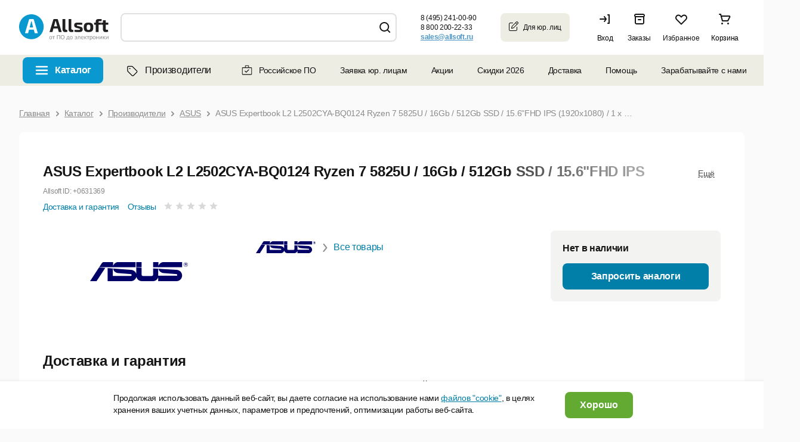

--- FILE ---
content_type: text/html; charset=UTF-8
request_url: https://allsoft.ru/software/vendors/asus/asus-expertbook-l2-l2502cya-bq0124-ryzen-7-5825u-16gb-424711/
body_size: 42237
content:

<!DOCTYPE html PUBLIC "-//W3C//DTD XHTML 1.0 Transitional//EN" "http://www.w3.org/TR/xhtml1/DTD/xhtml1-transitional.dtd">
<html xmlns="http://www.w3.org/1999/xhtml" lang="ru" xml:lang="ru" id="nojs" class="site-lang-ru software">
<head>
	            <link rel="shortcut icon" href="/favicon-16x16.png">
        <link rel="icon" type="image/png" href="/apple-icon-180x180.png">
    <link rel="apple-touch-icon" href="/apple-icon-180x180.png"/>
    <link rel="apple-touch-icon" sizes="180x180" href="/apple-icon-180x180.png"/>
    <link rel="apple-touch-icon" sizes="152x152" href="/apple-icon-152x152.png"/>
    <link rel="apple-touch-icon" sizes="144x144" href="/apple-icon-144x144.png"/>
    <link rel="apple-touch-icon" sizes="120x120" href="/apple-icon-120x120.png"/>
    <link rel="apple-touch-icon" sizes="114x114" href="/apple-icon-114x114.png"/>
    <link rel="apple-touch-icon" sizes="76x76" href="/apple-icon-76x76.png"/>
    <link rel="apple-touch-icon" sizes="72x72" href="/apple-icon-72x72.png"/>
    <link rel="apple-touch-icon" sizes="60x60" href="/apple-icon-60x60.png"/>
    <link rel="apple-touch-icon" sizes="57x57" href="/apple-icon-57x57.png"/>
    <link rel="apple-touch-icon" sizes="57x57" href="/apple-icon-57x57.png"/>
    <link rel="apple-touch-icon-precomposed" href="/apple-icon-precomposed.png" />
    <link rel="manifest" href="/manifest.json"/>
    <meta name="msapplication-config" content="/browserconfig.xml"/>
    <meta name="theme-color" content="#ffffff"/>
	<meta http-equiv="Content-Type" content="text/html;charset=UTF-8" />
	<meta name="viewport" content="width=device-width, initial-scale=1.0" />
	<meta http-equiv="imagetoolbar" content="no" />
				<meta property="og:image" content="https://allsoft.ru/media/include_areas/allsoft2011/square_logo.jpg" />
		<meta property="og:type" content="website">
		<meta property="og:url" content="https://allsoft.ru/software/vendors/asus/asus-expertbook-l2-l2502cya-bq0124-ryzen-7-5825u-16gb-424711/">
	
	
    
	<meta name="robots" content="index,follow" />
		<meta name="description" content="Купите ASUS Expertbook L2 L2502CYA-BQ0124 Ryzen 7 5825U / 16Gb / 512Gb SSD / 15.6&quot;FHD IPS (1920x1080) / 1 x VGA / 1 x HDMI  / RG45 / FP / WiFi / BT / Cam / Keyboard backlight / NO OS   / 1.6Kg / STAR BLACK / RU_EN_KEYBOARD () в интернет-магазине Allsoft. Быстрая доставка по всей России." />
    
			<link href="/bitrix/cache/css/s1/allsoft2011/page_9791aba69af76aa3d08a08288a392ac8/page_9791aba69af76aa3d08a08288a392ac8_v1.css?176864081623507" type="text/css"  rel="stylesheet" />
<link href="/bitrix/cache/css/s1/allsoft2011/template_16afe9a67024f9ef828632e6311fd678/template_16afe9a67024f9ef828632e6311fd678_v1.css?1768568821165667" type="text/css"  data-template-style="true" rel="stylesheet" />
	
<meta name="allsoft_breadcrumbs" content="/ Каталог / Производители / ASUS / ASUS Expertbook L2 L2502CYA-BQ0124 Ryzen 7 5825U / 16Gb / 512Gb SSD / 15.6&quot;FHD IPS (1920x1080) / 1 x VGA / 1 x HDMI  / RG45 / FP / WiFi / BT / Cam / Keyboard backlight / NO OS   / 1.6Kg / STAR BLACK / RU_EN_KEYBOARD " />
<meta name="og:url" content="https://allsoft.ru/software/vendors/asus/asus-expertbook-l2-l2502cya-bq0124-ryzen-7-5825u-16gb-424711/" />
<meta property="og:price:amount" content="0">
<meta property="og:price:currency" content="RUB">
<meta property="product:retailer_item_id" content="12525192">
<meta property="og:product:brand" content="ASUS">
<meta property="og:availability" content="in stock">
<meta property="og:description" content="Купите ASUS Expertbook L2 L2502CYA-BQ0124 Ryzen 7 5825U / 16Gb / 512Gb SSD / 15.6"FHD IPS (1920x1080) / 1 x VGA / 1 x HDMI  / RG45 / FP / WiFi / BT / Cam / Keyboard backlight / NO OS   / 1.6Kg / STAR BLACK / RU_EN_KEYBOARD () в интернет-магазине Allsoft. Быстрая доставка по всей России.">
<meta property="og:title" content="ASUS Expertbook L2 L2502CYA-BQ0124 Ryzen 7 5825U / 16Gb / 512Gb SSD / 15.6"FHD IPS (1920x1080) / 1 x VGA / 1 x HDMI  / RG45 / FP / WiFi / BT / Cam / Keyboard backlight / NO OS   / 1.6Kg / STAR BLACK / RU_EN_KEYBOARD">



	<!--[if lt IE 8]><link type="text/css" rel="stylesheet" href="/bitrix/templates/allsoft2011/styles/template_styles_ie.css" media="screen" /><![endif]-->


						                                            
    
            <link rel="manifest" href="https://api.mindbox.ru/assets/manifest.json">
            	    		<title>ASUS Expertbook L2 L2502CYA-BQ0124 Ryzen 7 5825U / 16Gb / 512Gb SSD / 15.6"FHD IPS (1920x1080) / 1 x VGA / 1 x HDMI  / RG45 / FP / WiFi / BT / Cam / Keyboard backlight / NO OS   / 1.6Kg / STAR BLACK / RU_EN_KEYBOARD () купить, цена в интернет-магазине Allsoft</title>	
	    <link type="text/css" rel="stylesheet" href="https://static.allsoft.ru/assets/desktop/desktop.css?v=24042025" />

        
        
</head>
<body>


<!--googleoff: all-->
<!--# include file="/sl_switch/bar.html" -->

 <!-- Панель управления -->
<div id="panel"></div>
<div data-retailrocket-markup-block="582c534865bf1917009421fd" ></div>
<div class="l-page_box l-page_wrapper">
<div class="l-page">
	<div class="l-page_header lang-ru">

                        
		<div class="l-page_header_in">
			<div class="l-page_column l-page_column-left">
				<div class="l-page_column-left_in">
					<div class="l-page_content">


						<div class="b-logo-box newyear b-logo-box_ru">
    	<a href="/" class="b-logo">
					<img src="/media/include_areas/allsoft2011/logo_new.svg" alt="allsoft.ru" title="allsoft.ru" class="b-logo_img"/>
		    </a>
        	<div class="newyear__snowflake"></div>
</div>


                        
                        
					</div>
				</div>
			</div>
						<div class="l-page_column l-page_column-right" style="">
				<div class="l-page_column-right_in">
					<div class="l-page_content l-page_top_menu_content">

                        
                        
						
                        						

<a href="javascript: void(0);" role="button" class="b-welcome">
	<span class="b-welcome__door"><span class="b-link">Вход</span></span>
</a>

<div class="dev-login-form" style="display: none;">
	<div class="dev-form-message"></div>
	<form method="post" target="_top" action="/software/vendors/asus/asus-expertbook-l2-l2502cya-bq0124-ryzen-7-5825u-16gb-424711/?login=yes">
		<fieldset class="dev-form-fieldset">
			<input type="hidden" name="AUTH_FORM" value="Y" />
			<input type="hidden" name="TYPE" value="AUTH" />
			<input type="hidden" name="next" value="" />
			<div class="dev-form-row">
				<label for="login" class="dev-label">E-mail или Логин:</label>
				<input id="login" type="text" class="dev-input_text" name="USER_LOGIN" tabindex="1" value="" />
			</div>
			<div class="dev-form-row">
				<label for="password" class="dev-label">Пароль:</label>
                <div class="b-password-block">
                    <input id="password" type="password" class="dev-input_password" name="USER_PASSWORD" tabindex="2" value="" />
                    <span class="password-control"></span>
                </div>
				<span class="dev-note">
					<label for="user_remember"><input id="user_remember" type="checkbox" class="dev-input_checkbox js-user-auth_remember" name="USER_REMEMBER" tabindex="3" value="Y" checked="checked" /> запомнить меня</label>
				</span>
			</div>
			<div class="dev-form-row">
				<span class="dev-note">
					<a id="forgot-password" class="dev-link-forgot-password" href="/forgot-password/?from=auth_form">Напомнить пароль</a>
					<a class="dev-link-registration" href="/registration/?from=auth_form">Регистрация</a>
				</span>
			</div>
			<div class="dev-form-row dev-form-row-submit">
								<button class="dev-button_submit" tabindex="4">Войти</button>
			</div>
		</fieldset>
		<input type="hidden" name="sessid" id="sessid" value="50b388e099291f69aae8907065ab5af5" />	</form>
</div>



<a class="b-orders" href="/personal/orders/">
    <span class="b-orders-count b-none"></span>
    <span class="b-orders__door">
        <span class="b-link">Заказы</span>
    </span>
</a>                        
                        
                        
                        <div class="b-favorites">
                            <span class="b-favorites-count b-none">0</span>
                            <span class="b-favorites__door">
                                <a href="/basket/#favorites" title="Избранное" class="b-link">Избранное</a>
                            </span>
                        </div>
                        
						
<a href="/basket/" class="b-header__basket b-corners_o b-corners_o-light_brown">

	<!--'start_frame_cache_3wNdvo'-->
    <span class="b-header__basket_content_box">
                    <span class="b-header__basket_content-empty">Корзина</span>
            </span>
	
	<!--'end_frame_cache_3wNdvo'-->	
</a>

					</div>
				</div>
			</div>
			<div class="l-page_column l-page_left_column_clear">
				<div class="l-page_column l-page_column-box">
					<div class="l-page_column l-page_column-left l-page_column-center b-header_phones_box">
						<div class="l-page_column-center_in">
							<div class="l-page_content">

								<table class="b-communication-layout">
									<tr>
																				<td class="b-header_communication_box b-header_communication_box__left">

																							
<div class="b-header_communication">
	<div class="b-header_feedback b-corners_o b-corners_o-border_light_green_5">
		<div class="b-corners_o_in">
			<span class="b-header_feedback__title">Юридическим<br>лицам</span>
			<a onclick="ym(1959895,'reachGoal','click_button');" href="/info/client/" class="b-arrow b-arrow-blue_shadow" >
				<span class="b-arrow_in">Оставить заявку</span>
			</a>
		</div>
		<div class="b-corners_o__bottom">
			<ins class="b-bl"></ins>
			<ins class="b-br"></ins>
		</div>
	</div>
</div>
											
										</td>
                                        
                                        <td class="b-header__phones-box">
	<div class="b-header__phones">
		 		<p class="b-header__phone">
	 <b class="b-header__phone_per_se b-pseudo_link js-show_popup"> <nobr>8 (495) 241-00-90</nobr> </b> <span class="b-newline b-newline-long"> для Москвы</span>
		</p>
		<p class="b-header__phone">
	 <b class="b-header__phone_per_se b-pseudo_link js-show_popup"> <nobr>8 800 200-22-33</nobr> </b> <span class="b-newline b-newline-long">для бесплатных звонков из России</span>
		</p>
		  
		 		<p class="b-header__phone email b-header__phone-email-small">
			<a onclick="if (typeof ym != typeof undefined) {ym(1959895,'reachGoal','click_mail');}" href="mailto:sales@allsoft.ru"> <span class="callibri_email" style="display: block; text-decoration: underline;">sales@allsoft.ru</span> </a> 
			<span class="b-newline"><nobr>для обращений по почте</nobr></span>
		</p>
			</div>
	<div class="b-phone_popup_wrapper" style="display: none;"> <!-- .b-phone_popup_wrapper  -->
		<div class="b-phone_popup_overlay"></div>
		<div class="b-phone_popup_in">
			<div class="b-phone_popup b-corners_o-popup_17 b-corners_o">
				<span class="b-corners_o__top"><span class="b-tl"></span><span class="b-tr"></span></span>
				<div class="b-corners_o-popup_17__left-border">
					<div class="b-corners_o-popup_17__right-border">
						<div class="b-corners_o-popup_17__in">
	 <span class="b-corners_o-popup_17__in_left-border"></span> <a href="javascript: void(0);" role="button" class="b-phone_popup_close">×</a>
														<p class="b-phone_number">
								8 (495) 241-00-90							</p>
							<p>
								Для звонков из Москвы
							</p>
							<p class="b-phone_number">
								8 800 200-22-33							</p>
							<p>
								Для бесплатных звонков из России
							</p>
							  <span class="b-corners_o-popup_17__in_right-border"></span>
						</div>
					</div>
				</div>
				<span class="b-corners_o__bottom pngfix"><span class="b-bl"></span><span class="b-br"></span></span>
			</div>
		</div>
	</div> <!-- .b-phone_popup_wrapper end -->
</td>


                                        										
										<td class="b-header_online-consult_box">

                                            										</td>
										
																			</tr>
								</table>

							</div>
						</div>
					</div>
				</div>
				<div class="l-page_column l-page_column-left l-page_column-center l-page_new_stripe">
					<div class="l-page_column-center_in">
						<div class="l-page_content ">


							<div class="b-search b-corners_o b-corners_o-light_brown"><ins class="b-tl"></ins><ins class="b-tr"></ins>
    
			
		<script type="application/ld+json">
	{
		 "@context": "http://schema.org",
		 "@type": "WebSite",
		 "url": "https://allsoft.ru/",
		 "potentialAction": {
			 "@type": "SearchAction",
			 "target": "https://allsoft.ru/search?q={q}&collection=catalog",
			 "query-input": "required name=q"
		 }
	}
	</script>
	<div>
	<form id="searchForm" class="b-form" action="/search/" method="get" autocomplete="off">
		<fieldset>
			<legend>Поиск</legend>
			<table class="b-top_search_layout">
				<tbody>
					<tr>
						<td class="b-top_search_layout__field">
							<div class="b-top_search_layout__field_in">
								<span class="b-search__default_text_box">
									<label for="fSearch_field" class="b-search__default_text" style="display: none;">Искать среди 15 000 программ</label>
								</span>
								<span id="search" class="b-field b-field-mac">
									<ins class="b-field__left_corner"></ins>
									<span class="b-field_in">
										<input type="text" id="fSearch_field" name="q" value="" class="b-field_text" required />
										<input type="hidden" name="collection" value="catalog" />
										<label for="delete" class="b-delete_search"><input type="reset" class="b-field__delete_search" id="delete" /></label>
									</span>
									<ins class="b-field__right_corner"></ins>
								</span>
							</div>
						</td>
						<td class="b-top_search_layout__button">
							<span class="b-fbutton b-fbutton_gray">
								<span class="b-fbutton_in">
									<input type="submit" value="Найти" id="fSearch_button" class="b-fbutton_text" />
								</span>
							</span>
						</td>
					</tr>
					<tr>
						<td colspan="2">
													</td>
					</tr>
				</tbody>
			</table>
		</fieldset>
	</form>
	</div>
</div>




                                                                                    						</div>
					</div>
				</div>
			</div>
		</div>
	</div>

<!--googleon: all-->

    <div class="b-top-nav-wrapper"><ul class="b-top-nav"><li class="b-top-nav__item b-top-nav__item--catalog b-top-nav__item--software"><a href="javascript:void(0)" class="b-top-nav__link" role="button">Каталог</a></li><li class="b-top-nav__item b-top-nav__item--catalog b-top-nav__item--vendors"><a href="/software/vendors/" class="b-top-nav__link"><svg width="24" height="24" viewBox="0 0 24 24" fill="none" xmlns="http://www.w3.org/2000/svg"><path d="M5.5 12.4844H5.46094C5.46094 12.7969 5.61719 13.1484 5.85156 13.3828L4.95312 14.2422L5.85156 13.3828L12.7266 20.2578C13.1953 20.7266 14.0156 20.7266 14.4844 20.2578L19.7188 15.0234C20.1875 14.5547 20.1875 13.7344 19.7188 13.2656L12.8438 6.39062C12.6094 6.15625 12.2969 6 11.9453 6H6.125C5.77344 6 5.5 6.3125 5.5 6.625V12.4844ZM4.25 12.4844V6.625C4.25 5.60938 5.07031 4.75 6.125 4.78906H11.9453C12.6094 4.78906 13.2344 5.02344 13.7031 5.49219L20.5781 12.3672C21.5547 13.3438 21.5547 14.9453 20.5781 15.9219L15.3828 21.1172C14.4062 22.0938 12.8047 22.0938 11.8281 21.1172L4.95312 14.2422C4.48438 13.7734 4.25 13.1484 4.25 12.4844ZM8.625 10.0625C8.07812 10.0625 7.6875 9.67188 7.6875 9.125C7.6875 8.61719 8.07812 8.1875 8.625 8.1875C9.13281 8.1875 9.5625 8.61719 9.5625 9.125C9.5625 9.67188 9.13281 10.0625 8.625 10.0625Z" fill="black"/></svg>Производители</a></li><li class="b-top-nav__item b-top-nav__item--accent"><a href="/software/rossiyskoe-po/" class="b-top-nav__link"><svg width="20" height="20" viewBox="0 0 20 20" fill="none" xmlns="http://www.w3.org/2000/svg"><path fill-rule="evenodd" clip-rule="evenodd" d="M1.64551 6.39583C1.64551 5.62493 2.27045 5 3.04134 5H16.9372C17.7081 5 18.333 5.62493 18.333 6.39583V16.25C18.333 17.0208 17.7081 17.6458 16.9372 17.6458H3.04134C2.27045 17.6458 1.64551 17.0208 1.64551 16.25V6.39583ZM3.04134 6.125C2.89177 6.125 2.77051 6.24626 2.77051 6.39583V16.25C2.77051 16.3995 2.89177 16.5208 3.04134 16.5208H16.9372C17.0868 16.5208 17.208 16.3995 17.208 16.25V6.39583C17.208 6.24626 17.0868 6.125 16.9372 6.125H3.04134Z" fill="#151515"/><path fill-rule="evenodd" clip-rule="evenodd" d="M6.66699 3.06258C6.66699 2.29168 7.29193 1.66675 8.06283 1.66675H11.9587C12.7296 1.66675 13.3545 2.29168 13.3545 3.06258V5.41671C13.3545 6.18761 12.7296 5.97921 11.9587 5.97921H8.06283C7.29193 5.97921 6.66699 6.18761 6.66699 5.41671V3.06258ZM8.06283 2.79175C7.91325 2.79175 7.79199 2.91301 7.79199 3.06258V5.41671C7.79199 5.56628 7.91325 5.68754 8.06283 5.68754H11.9587C12.1082 5.68754 12.2295 5.56628 12.2295 5.41671V3.06258C12.2295 2.91301 12.1082 2.79175 11.9587 2.79175H8.06283Z" fill="#151515"/><path d="M7.10893 10.8081C6.86486 10.5641 6.46912 10.5641 6.22505 10.8081C5.98097 11.0522 5.98097 11.4479 6.22505 11.692L7.10893 10.8081ZM8.75032 13.3334L8.30838 13.7753L8.75032 14.2173L9.19224 13.7753L8.75032 13.3334ZM13.3589 9.60864C13.603 9.36456 13.603 8.96889 13.3589 8.72481C13.1148 8.48073 12.7192 8.48073 12.4751 8.72481L13.3589 9.60864ZM6.22505 11.692L8.30838 13.7753L9.19224 12.8915L7.10893 10.8081L6.22505 11.692ZM9.19224 13.7753L13.3589 9.60864L12.4751 8.72481L8.30838 12.8915L9.19224 13.7753Z" fill="#151515"/></svg>Российское ПО</a></li><li class="b-top-nav__item"><a href="/info/client/" class="b-top-nav__link">Заявка юр. лицам</a></li><li class="b-top-nav__item b-top-nav__item--children"><a class="b-top-nav__link" href="/offers/">Акции</a><ul class="b-top-nav__children"><li class="b-top-nav__item "><a class="b-top-nav__link" href="/subscription/">Рассылка</a></li><li class="b-top-nav__item "><a class="b-top-nav__link" href="/info/discounts/">Как получить скидку</a></li></ul></li><li class="b-top-nav__item"><a href="/sale/" class="b-top-nav__link">Скидки 2026</a></li><li class="b-top-nav__item b-top-nav__item--children"><a class="b-top-nav__link" href="/info/help/delivery/">Доставка</a><div class="b-top-nav__children b-top-nav__info"><div class="b-top-nav__info-title">Как производится доставка?</div><div class="b-top-nav__info-desc"><div>Электронные лицензии высылаются на email.</div><div>Доставка коробочных версий и оборудования производится по всей России курьерской службой.</div></div><div class="b-top-nav__info-title">Стоимость доставки</div><div class="b-top-nav__info-desc"><div>Стоимость рассчитывается автоматически в зависимости от региона доставки и параметров заказа.</div><div><a class="b-top-nav__info-link" href="/info/help/delivery/">Тарифы на доставку</a></div></div><div class="b-top-nav__info-desc"><a class="b-top-nav__info-link" href="/info/help/">Перейти в раздел Помощь</a></div></div></li><li class="b-top-nav__item b-top-nav__item--children"><a class="b-top-nav__link" href="/info/help/">Помощь</a><ul class="b-top-nav__children"><li class="b-top-nav__item "><a class="b-top-nav__link" href="/info/contact/">Контакты</a></li><li class="b-top-nav__item "><a class="b-top-nav__link" href="/info/company/">О магазине</a></li></ul></li><li class="b-top-nav__item b-top-nav__item--children"><a class="b-top-nav__link" role="button" href="javascript:void(0)">Зарабатывайте с нами</a><ul class="b-top-nav__children"><li class="b-top-nav__item "><a class="b-top-nav__link" href="https://partner.allsoft.ru/?tab=resellers">Партнерская программа</a></li><li class="b-top-nav__item "><a class="b-top-nav__link" href="/info/toauthors/">Разработчикам</a></li><li class="b-top-nav__item "><a class="b-top-nav__link" href="https://img.allsoft.ru/allsoftru/img/2023/Allsoft%20Marketing.pdf">Реклама на сайте</a></li></ul></li><li class="b-top-nav__item b-top-nav__item--blog"><a href="/news-soft/" class="b-top-nav__link">Блог</a></li></ul></div>
    <div class="toptop">
        <div class="toptop-wrap">
            <div class="toptop-block">
                <dl class="b-tabs b-tabs-main_menu b-smenu-tabs">
			<dt class="b-tabs-catalog-title b-tabs__tab_title selected">
		<span class="b-arrow b-arrow-tab">
			<span class="b-arrow_in b-arrow_text">Каталог</span>
		</span>
	</dt>
	<dd class="b-tabs__tab_content js-catalog-menu selected">
		

<div class="new-menu">
<ul class="b-list b-menu_list js-data js-data-ga-category-Category js-menu">

    <li id="menu_item_1" class="b-list_item js-menu-item">

        <div class="b-list_item_container">
            <a class="b-link-block" href="/sale/">
                <span class="b-list_item__title b-list_item_catalog">
                                            <span>
                            <ins class="b-ico b-ico-action">
                                <img class="b-ico-action_image b-ico-action_save_color" src="/upload/catalog_rubric_thumbnails/c97/c97076fb794aa18675c3b013f561fcc1.png" alt="Распродажа" />
                            </ins>
                        </span>
                                       <span class="b-link">Распродажа</span>
                </span>
                            </a>
                    </div>



    </li>
    <li id="menu_item_2" class="b-list_item js-menu-item">

        <div class="b-list_item_container">
            <a class="b-link-block" href="javascript:void(0)" role="button">
                <span class="b-list_item__title b-list_item_catalog">
                                            <span>
                            <ins class="b-ico b-ico-action">
                                <img class="b-ico-action_image b-ico-action_save_color" src="/upload/catalog_rubric_thumbnails/5cf/5cf9cd287f2f7c2719cf9524db8622f1.png" alt="Microsoft" />
                            </ins>
                        </span>
                                       <span class="b-link">Microsoft</span>
                </span>
                                    <span class="b-list-item_separator"></span>
                            </a>
                            <span class="b-link_arrow"></span>
                    </div>



    </li>
    <li id="menu_item_3" class="b-list_item js-menu-item">

        <div class="b-list_item_container">
            <a class="b-link-block" href="javascript:void(0)" role="button">
                <span class="b-list_item__title b-list_item_catalog">
                                            <span>
                            <ins class="b-ico b-ico-action">
                                <img class="b-ico-action_image b-ico-action_save_color" src="/upload/catalog_rubric_thumbnails/687/687da654afb55efc5a01740e17a1f0cd.png" alt="Антивирусы, безопасность" />
                            </ins>
                        </span>
                                       <span class="b-link">Антивирусы, безопасность</span>
                </span>
                                    <span class="b-list-item_separator"></span>
                            </a>
                            <span class="b-link_arrow"></span>
                    </div>



    </li>
    <li id="menu_item_4" class="b-list_item js-menu-item">

        <div class="b-list_item_container">
            <a class="b-link-block" href="javascript:void(0)" role="button">
                <span class="b-list_item__title b-list_item_catalog">
                                            <span>
                            <ins class="b-ico b-ico-action">
                                <img class="b-ico-action_image b-ico-action_save_color" src="/upload/catalog_rubric_thumbnails/276/27630f7883fd51ef8d3392b75f7ad3d3.png" alt="ОС, офисное ПО, работа с текстом" />
                            </ins>
                        </span>
                                       <span class="b-link">ОС, офисное ПО, работа с текстом</span>
                </span>
                                    <span class="b-list-item_separator"></span>
                            </a>
                            <span class="b-link_arrow"></span>
                    </div>



    </li>
    <li id="menu_item_5" class="b-list_item js-menu-item">

        <div class="b-list_item_container">
            <a class="b-link-block" href="javascript:void(0)" role="button">
                <span class="b-list_item__title b-list_item_catalog">
                                            <span>
                            <ins class="b-ico b-ico-action">
                                <img class="b-ico-action_image b-ico-action_save_color" src="/upload/catalog_rubric_thumbnails/3af/3af9bab3c6796d40ff44ac541dd5ad54.png" alt="Графика, дизайн, мультимедиа" />
                            </ins>
                        </span>
                                       <span class="b-link">Графика, дизайн, мультимедиа</span>
                </span>
                                    <span class="b-list-item_separator"></span>
                            </a>
                            <span class="b-link_arrow"></span>
                    </div>



    </li>
    <li id="menu_item_6" class="b-list_item js-menu-item">

        <div class="b-list_item_container">
            <a class="b-link-block" href="javascript:void(0)" role="button">
                <span class="b-list_item__title b-list_item_catalog">
                                            <span>
                            <ins class="b-ico b-ico-action">
                                <img class="b-ico-action_image b-ico-action_save_color" src="/upload/catalog_rubric_thumbnails/39d/39dcd970b0e50e318bcbf0307316d42a.png" alt="САПР" />
                            </ins>
                        </span>
                                       <span class="b-link">САПР</span>
                </span>
                                    <span class="b-list-item_separator"></span>
                            </a>
                            <span class="b-link_arrow"></span>
                    </div>



    </li>
    <li id="menu_item_7" class="b-list_item js-menu-item">

        <div class="b-list_item_container">
            <a class="b-link-block" href="javascript:void(0)" role="button">
                <span class="b-list_item__title b-list_item_catalog">
                                            <span>
                            <ins class="b-ico b-ico-action">
                                <img class="b-ico-action_image b-ico-action_save_color" src="/upload/catalog_rubric_thumbnails/81a/81a064b7a2cdf24d83c2e49eddabd086.png" alt="Компьютеры и комплектующие" />
                            </ins>
                        </span>
                                       <span class="b-link">Компьютеры и комплектующие</span>
                </span>
                                    <span class="b-list-item_separator"></span>
                            </a>
                            <span class="b-link_arrow"></span>
                    </div>



    </li>
    <li id="menu_item_8" class="b-list_item js-menu-item">

        <div class="b-list_item_container">
            <a class="b-link-block" href="javascript:void(0)" role="button">
                <span class="b-list_item__title b-list_item_catalog">
                                            <span>
                            <ins class="b-ico b-ico-action">
                                <img class="b-ico-action_image" src="/upload/catalog_rubric_thumbnails/6b9/6b9755081b12683c94ce30cbf9999b2e.png" alt="Образование, развлечение, навигация" />
                            </ins>
                        </span>
                                       <span class="b-link">Образование, развлечение, навигация</span>
                </span>
                                    <span class="b-list-item_separator"></span>
                            </a>
                            <span class="b-link_arrow"></span>
                    </div>



    </li>
    <li id="menu_item_9" class="b-list_item js-menu-item">

        <div class="b-list_item_container">
            <a class="b-link-block" href="javascript:void(0)" role="button">
                <span class="b-list_item__title b-list_item_catalog">
                                            <span>
                            <ins class="b-ico b-ico-action">
                                <img class="b-ico-action_image" src="/upload/catalog_rubric_thumbnails/1c4/1c498da0406ebf9a183efcd021ad8a3e.png" alt="Оборудование" />
                            </ins>
                        </span>
                                       <span class="b-link">Оборудование</span>
                </span>
                                    <span class="b-list-item_separator"></span>
                            </a>
                            <span class="b-link_arrow"></span>
                    </div>



    </li>
    <li id="menu_item_10" class="b-list_item js-menu-item">

        <div class="b-list_item_container">
            <a class="b-link-block" href="javascript:void(0)" role="button">
                <span class="b-list_item__title b-list_item_catalog">
                                            <span>
                            <ins class="b-ico b-ico-action">
                                <img class="b-ico-action_image b-ico-action_save_color" src="/upload/catalog_rubric_thumbnails/8c3/8c3ec1ad2fbcbf938cb81807b5009491.png" alt="Портативная электроника" />
                            </ins>
                        </span>
                                       <span class="b-link">Портативная электроника</span>
                </span>
                                    <span class="b-list-item_separator"></span>
                            </a>
                            <span class="b-link_arrow"></span>
                    </div>



    </li>
    <li id="menu_item_11" class="b-list_item js-menu-item">

        <div class="b-list_item_container">
            <a class="b-link-block" href="https://allsoft.ru/software/rossiyskiy-soft/">
                <span class="b-list_item__title b-list_item_catalog">
                                            <span>
                            <ins class="b-ico b-ico-action">
                                <img class="b-ico-action_image" src="/upload/catalog_rubric_thumbnails/778/778935b7174e2c2852422ab6ee7bd31e.png" alt="Российское ПО" />
                            </ins>
                        </span>
                                       <span class="b-link">Российское ПО</span>
                </span>
                                    <span class="b-list-item_separator"></span>
                            </a>
                            <span class="b-link_arrow"></span>
                    </div>



    </li>
    <li id="menu_item_12" class="b-list_item js-menu-item">

        <div class="b-list_item_container">
            <a class="b-link-block" href="javascript:void(0)" role="button">
                <span class="b-list_item__title b-list_item_catalog">
                                            <span>
                            <ins class="b-ico b-ico-action">
                                <img class="b-ico-action_image" src="/upload/catalog_rubric_thumbnails/faf/fafba3f21eae55f0536b98e1d6bce13a.png" alt="Разработка, системное ПО, интернет" />
                            </ins>
                        </span>
                                       <span class="b-link">Разработка, системное ПО, интернет</span>
                </span>
                                    <span class="b-list-item_separator"></span>
                            </a>
                            <span class="b-link_arrow"></span>
                    </div>



    </li>
    <li id="menu_item_13" class="b-list_item b-last-list_item js-menu-item">

        <div class="b-list_item_container">
            <a class="b-link-block" href="javascript:void(0)" role="button">
                <span class="b-list_item__title b-list_item_catalog">
                                            <span>
                            <ins class="b-ico b-ico-action">
                                <img class="b-ico-action_image" src="/upload/catalog_rubric_thumbnails/7b2/7b29e2c180a9173313b100ea89aca5a3.png" alt="Управление бизнесом, финансы" />
                            </ins>
                        </span>
                                       <span class="b-link">Управление бизнесом, финансы</span>
                </span>
                                    <span class="b-list-item_separator"></span>
                            </a>
                            <span class="b-link_arrow"></span>
                    </div>



    </li>

    
    <li class="b-list_item b-list-show-all_item open">

        <div class="b-list_item_container b-list_item_container-flex">
            <a class="b-link-block js-list-link-catalog" href="/software/">
                <span class="b-list_item__title b-list_item_catalog">
                   <span class="b-link">Все категории</span>
                </span>
            </a>
        </div>
    </li>

    
</ul><!--b-list_cat_menu < -->

                <div id="menu_item_2_content" class="b-list_item__submenu-container">
            <div class="b-list_item__submenu-block">
                                    <div class="b-submenu__column">
                                                    <div class="b-submenu__item">

                                
                                                                <div class="b-submenu-item_title b-submenu-item_all">
                                    <a href="/software/microsoft/">Все программы Microsoft</a>
                                    <span class="b-link_arrow"></span>
                                </div>
                                                                                                    <div class="b-submenu-item_sublist"><ul>
                                                                                            <li>
                                                    <a href="/software/microsoft/office-365/">Office 365<span class="b-list_mob_item__q">&nbsp;(4)</span></a>
                                                    <span class="b-list_item__q">(4)</span>
                                                </li>
                                                                                            <li>
                                                    <a href="/software/microsoft/office-for-home/">Office для дома <span class="b-list_mob_item__q">&nbsp;(10)</span></a>
                                                    <span class="b-list_item__q">(10)</span>
                                                </li>
                                                                                            <li>
                                                    <a href="/software/microsoft/office-for-business/">Office для бизнеса <span class="b-list_mob_item__q">&nbsp;(18)</span></a>
                                                    <span class="b-list_item__q">(18)</span>
                                                </li>
                                                                                            <li>
                                                    <a href="/software/microsoft/windows/">Windows<span class="b-list_mob_item__q">&nbsp;(7)</span></a>
                                                    <span class="b-list_item__q">(7)</span>
                                                </li>
                                                                                            <li>
                                                    <a href="/software/microsoft/development-soft/">Программирование<span class="b-list_mob_item__q">&nbsp;(2)</span></a>
                                                    <span class="b-list_item__q">(2)</span>
                                                </li>
                                                                                            <li>
                                                    <a href="/software/microsoft/server/">Сервер<span class="b-list_mob_item__q">&nbsp;(4)</span></a>
                                                    <span class="b-list_item__q">(4)</span>
                                                </li>
                                                                                    </ul></div>
                                                            </div>
                                            </div>
                
                                            </div>
        </div>
                <div id="menu_item_3_content" class="b-list_item__submenu-container">
            <div class="b-list_item__submenu-block">
                                    <div class="b-submenu__column">
                                                    <div class="b-submenu__item">

                                
                                                                <div class="b-submenu-item_title">
                                    <a href="/software/security/">Антивирусы. Безопасность</a>
                                    <span class="b-link_arrow"></span>
                                </div>
                                                                                                    <div class="b-submenu-item_sublist"><ul>
                                                                                            <li>
                                                    <a href="/software/security/home-antivirusy/">Антивирусы для дома<span class="b-list_mob_item__q">&nbsp;(56)</span></a>
                                                    <span class="b-list_item__q">(56)</span>
                                                </li>
                                                                                            <li>
                                                    <a href="/software/security/business-antivirusy/">Антивирусы для организаций<span class="b-list_mob_item__q">&nbsp;(61)</span></a>
                                                    <span class="b-list_item__q">(61)</span>
                                                </li>
                                                                                            <li>
                                                    <a href="/software/security/information-security/">Защита информации<span class="b-list_mob_item__q">&nbsp;(165)</span></a>
                                                    <span class="b-list_item__q">(165)</span>
                                                </li>
                                                                                            <li>
                                                    <a href="/software/security/cryptography/">Шифрование<span class="b-list_mob_item__q">&nbsp;(16)</span></a>
                                                    <span class="b-list_item__q">(16)</span>
                                                </li>
                                                                                            <li>
                                                    <a href="/software/security/access-control/">Контроль доступа<span class="b-list_mob_item__q">&nbsp;(65)</span></a>
                                                    <span class="b-list_item__q">(65)</span>
                                                </li>
                                                                                            <li>
                                                    <a href="/software/security/kontrol-personala/">Контроль персонала<span class="b-list_mob_item__q">&nbsp;(12)</span></a>
                                                    <span class="b-list_item__q">(12)</span>
                                                </li>
                                                                                            <li>
                                                    <a href="/software/security/other-software/">Другие программы<span class="b-list_mob_item__q">&nbsp;(36)</span></a>
                                                    <span class="b-list_item__q">(36)</span>
                                                </li>
                                                                                    </ul></div>
                                                            </div>
                                            </div>
                                    <div class="b-submenu__column">
                                                    <div class="b-submenu__item">

                                
                                                                <div class="b-submenu-item_title">
                                    <a href="/software/files-disks/">Работа с файлами</a>
                                    <span class="b-link_arrow"></span>
                                </div>
                                                                                                    <div class="b-submenu-item_sublist"><ul>
                                                                                            <li>
                                                    <a href="/software/files-disks/data-recovery/">Восстановление данных<span class="b-list_mob_item__q">&nbsp;(68)</span></a>
                                                    <span class="b-list_item__q">(68)</span>
                                                </li>
                                                                                            <li>
                                                    <a href="/software/files-disks/data-backup/">Резервное копирование<span class="b-list_mob_item__q">&nbsp;(42)</span></a>
                                                    <span class="b-list_item__q">(42)</span>
                                                </li>
                                                                                            <li>
                                                    <a href="/software/files-disks/file-manager/">Файловые менеджеры и каталогизаторы<span class="b-list_mob_item__q">&nbsp;(22)</span></a>
                                                    <span class="b-list_item__q">(22)</span>
                                                </li>
                                                                                            <li>
                                                    <a href="/software/files-disks/archivers/">Архиваторы<span class="b-list_mob_item__q">&nbsp;(8)</span></a>
                                                    <span class="b-list_item__q">(8)</span>
                                                </li>
                                                                                            <li>
                                                    <a href="/software/files-disks/document-search/">Поиск документов<span class="b-list_mob_item__q">&nbsp;(1)</span></a>
                                                    <span class="b-list_item__q">(1)</span>
                                                </li>
                                                                                            <li>
                                                    <a href="/software/files-disks/disk-cleanup/">Очистка диска<span class="b-list_mob_item__q">&nbsp;(20)</span></a>
                                                    <span class="b-list_item__q">(20)</span>
                                                </li>
                                                                                            <li>
                                                    <a href="/software/files-disks/other-tools/">Другие утилиты<span class="b-list_mob_item__q">&nbsp;(52)</span></a>
                                                    <span class="b-list_item__q">(52)</span>
                                                </li>
                                                                                    </ul></div>
                                                            </div>
                                            </div>
                
                                            </div>
        </div>
                <div id="menu_item_4_content" class="b-list_item__submenu-container">
            <div class="b-list_item__submenu-block">
                                    <div class="b-submenu__column">
                                                    <div class="b-submenu__item">

                                
                                                                <div class="b-submenu-item_title">
                                    <a href="/software/office-software/">Офисные программы</a>
                                    <span class="b-link_arrow"></span>
                                </div>
                                                                                                    <div class="b-submenu-item_sublist"><ul>
                                                                                            <li>
                                                    <a href="/software/office-software/ms-office/">Microsoft Office<span class="b-list_mob_item__q">&nbsp;(30)</span></a>
                                                    <span class="b-list_item__q">(30)</span>
                                                </li>
                                                                                            <li>
                                                    <a href="/software/office-software/excel-utilities/">Утилиты для Excel<span class="b-list_mob_item__q">&nbsp;(27)</span></a>
                                                    <span class="b-list_item__q">(27)</span>
                                                </li>
                                                                                            <li>
                                                    <a href="/software/office-software/other/">Другое офисное ПО<span class="b-list_mob_item__q">&nbsp;(81)</span></a>
                                                    <span class="b-list_item__q">(81)</span>
                                                </li>
                                                                                            <li>
                                                    <a href="/software/office-software/videokonferentssvyaz/">Видеоконференцсвязь<span class="b-list_mob_item__q">&nbsp;(4)</span></a>
                                                    <span class="b-list_item__q">(4)</span>
                                                </li>
                                                                                    </ul></div>
                                                            </div>
                                            </div>
                                    <div class="b-submenu__column">
                                                    <div class="b-submenu__item">

                                
                                                                <div class="b-submenu-item_title">
                                    <a href="/software/operatsionnye-sistemy/">Операционные системы</a>
                                    <span class="b-link_arrow"></span>
                                </div>
                                                                                                    <div class="b-submenu-item_sublist"><ul>
                                                                                            <li>
                                                    <a href="/software/operatsionnye-sistemy/os-windows/">ОС Windows<span class="b-list_mob_item__q">&nbsp;(6)</span></a>
                                                    <span class="b-list_item__q">(6)</span>
                                                </li>
                                                                                            <li>
                                                    <a href="/software/operatsionnye-sistemy/os-linux/">ОС Linux & Unix<span class="b-list_mob_item__q">&nbsp;(17)</span></a>
                                                    <span class="b-list_item__q">(17)</span>
                                                </li>
                                                                                    </ul></div>
                                                            </div>
                                                    <div class="b-submenu__item">

                                
                                                                <div class="b-submenu-item_title">
                                    <a href="/software/text/">Работа с текстом</a>
                                    <span class="b-link_arrow"></span>
                                </div>
                                                                                                    <div class="b-submenu-item_sublist"><ul>
                                                                                            <li>
                                                    <a href="/software/text/speech-to-text/">Распознавание текста и речи<span class="b-list_mob_item__q">&nbsp;(15)</span></a>
                                                    <span class="b-list_item__q">(15)</span>
                                                </li>
                                                                                            <li>
                                                    <a href="/software/text/text-editors/">Текстовые редакторы<span class="b-list_mob_item__q">&nbsp;(33)</span></a>
                                                    <span class="b-list_item__q">(33)</span>
                                                </li>
                                                                                            <li>
                                                    <a href="/software/text/perevodchiki/">Переводчики<span class="b-list_mob_item__q">&nbsp;(12)</span></a>
                                                    <span class="b-list_item__q">(12)</span>
                                                </li>
                                                                                            <li>
                                                    <a href="/software/text/convert-text/">Конвертеры<span class="b-list_mob_item__q">&nbsp;(12)</span></a>
                                                    <span class="b-list_item__q">(12)</span>
                                                </li>
                                                                                            <li>
                                                    <a href="/software/text/all-for-text/">Другие утилиты<span class="b-list_mob_item__q">&nbsp;(24)</span></a>
                                                    <span class="b-list_item__q">(24)</span>
                                                </li>
                                                                                    </ul></div>
                                                            </div>
                                            </div>
                
                                            </div>
        </div>
                <div id="menu_item_5_content" class="b-list_item__submenu-container">
            <div class="b-list_item__submenu-block">
                                    <div class="b-submenu__column">
                                                    <div class="b-submenu__item">

                                
                                                                <div class="b-submenu-item_title">
                                    <a href="/software/graphics-design/">Графика и дизайн</a>
                                    <span class="b-link_arrow"></span>
                                </div>
                                                                                                    <div class="b-submenu-item_sublist"><ul>
                                                                                            <li>
                                                    <a href="/software/graphics-design/graphics-editors/">Графические редакторы<span class="b-list_mob_item__q">&nbsp;(111)</span></a>
                                                    <span class="b-list_item__q">(111)</span>
                                                </li>
                                                                                            <li>
                                                    <a href="/software/graphics-design/digital-foto/">Цифровое фото<span class="b-list_mob_item__q">&nbsp;(97)</span></a>
                                                    <span class="b-list_item__q">(97)</span>
                                                </li>
                                                                                            <li>
                                                    <a href="/software/graphics-design/graphics-3d/">3D графика<span class="b-list_mob_item__q">&nbsp;(44)</span></a>
                                                    <span class="b-list_item__q">(44)</span>
                                                </li>
                                                                                            <li>
                                                    <a href="/software/graphics-design/web-design/">Веб-дизайн<span class="b-list_mob_item__q">&nbsp;(11)</span></a>
                                                    <span class="b-list_item__q">(11)</span>
                                                </li>
                                                                                            <li>
                                                    <a href="/software/graphics-design/templates-clipart/">Шаблоны и клипарты<span class="b-list_mob_item__q">&nbsp;(207)</span></a>
                                                    <span class="b-list_item__q">(207)</span>
                                                </li>
                                                                                            <li>
                                                    <a href="/software/graphics-design/publishing/">Издательские системы<span class="b-list_mob_item__q">&nbsp;(4)</span></a>
                                                    <span class="b-list_item__q">(4)</span>
                                                </li>
                                                                                            <li>
                                                    <a href="/software/graphics-design/different-utilities/">Другие утилиты<span class="b-list_mob_item__q">&nbsp;(41)</span></a>
                                                    <span class="b-list_item__q">(41)</span>
                                                </li>
                                                                                    </ul></div>
                                                            </div>
                                            </div>
                                    <div class="b-submenu__column">
                                                    <div class="b-submenu__item">

                                
                                                                <div class="b-submenu-item_title">
                                    <a href="/software/multimedia/">Мультимедиа</a>
                                    <span class="b-link_arrow"></span>
                                </div>
                                                                                                    <div class="b-submenu-item_sublist"><ul>
                                                                                            <li>
                                                    <a href="/software/multimedia/videoeditors/">Видеоредакторы<span class="b-list_mob_item__q">&nbsp;(109)</span></a>
                                                    <span class="b-list_item__q">(109)</span>
                                                </li>
                                                                                            <li>
                                                    <a href="/software/multimedia/audioeditors/">Аудиоредакторы<span class="b-list_mob_item__q">&nbsp;(35)</span></a>
                                                    <span class="b-list_item__q">(35)</span>
                                                </li>
                                                                                            <li>
                                                    <a href="/software/multimedia/burn-cd-dvd/">Запись CD и DVD<span class="b-list_mob_item__q">&nbsp;(22)</span></a>
                                                    <span class="b-list_item__q">(22)</span>
                                                </li>
                                                                                            <li>
                                                    <a href="/software/multimedia/converters-encoders/">Конвертеры и кодировщики<span class="b-list_mob_item__q">&nbsp;(63)</span></a>
                                                    <span class="b-list_item__q">(63)</span>
                                                </li>
                                                                                            <li>
                                                    <a href="/software/multimedia/players/">Плееры<span class="b-list_mob_item__q">&nbsp;(14)</span></a>
                                                    <span class="b-list_item__q">(14)</span>
                                                </li>
                                                                                            <li>
                                                    <a href="/software/multimedia/utilities/">Утилиты<span class="b-list_mob_item__q">&nbsp;(44)</span></a>
                                                    <span class="b-list_item__q">(44)</span>
                                                </li>
                                                                                    </ul></div>
                                                            </div>
                                            </div>
                
                                            </div>
        </div>
                <div id="menu_item_6_content" class="b-list_item__submenu-container">
            <div class="b-list_item__submenu-block">
                                    <div class="b-submenu__column">
                                                    <div class="b-submenu__item">

                                
                                                                <div class="b-submenu-item_title b-submenu-item_all">
                                    <a href="/software/cad-systems/">Все программы САПР</a>
                                    <span class="b-link_arrow"></span>
                                </div>
                                                                                                    <div class="b-submenu-item_sublist"><ul>
                                                                                            <li>
                                                    <a href="/software/cad-systems/architectural-design/">Архитектура<span class="b-list_mob_item__q">&nbsp;(5)</span></a>
                                                    <span class="b-list_item__q">(5)</span>
                                                </li>
                                                                                            <li>
                                                    <a href="/software/cad-systems/geoinformation-systems-gis/">Геоинформационные системы (ГИС)<span class="b-list_mob_item__q">&nbsp;(54)</span></a>
                                                    <span class="b-list_item__q">(54)</span>
                                                </li>
                                                                                            <li>
                                                    <a href="/software/cad-systems/design-visualization-animation/">Дизайн, визуализация и анимация<span class="b-list_mob_item__q">&nbsp;(17)</span></a>
                                                    <span class="b-list_item__q">(17)</span>
                                                </li>
                                                                                            <li>
                                                    <a href="/software/cad-systems/docflow/">Документооборот<span class="b-list_mob_item__q">&nbsp;(28)</span></a>
                                                    <span class="b-list_item__q">(28)</span>
                                                </li>
                                                                                            <li>
                                                    <a href="/software/cad-systems/infrastruktura--izyskaniya--genplan--transport/">Инфраструктура: изыскания, генплан, транспорт<span class="b-list_mob_item__q">&nbsp;(30)</span></a>
                                                    <span class="b-list_item__q">(30)</span>
                                                </li>
                                                                                            <li>
                                                    <a href="/software/cad-systems/machine-engineering/">Машиностроение<span class="b-list_mob_item__q">&nbsp;(12)</span></a>
                                                    <span class="b-list_item__q">(12)</span>
                                                </li>
                                                                                            <li>
                                                    <a href="/software/cad-systems/cabinet-making/">Мебельное производство<span class="b-list_mob_item__q">&nbsp;(5)</span></a>
                                                    <span class="b-list_item__q">(5)</span>
                                                </li>
                                                                                            <li>
                                                    <a href="/software/cad-systems/base-systems/">Проектирование<span class="b-list_mob_item__q">&nbsp;(89)</span></a>
                                                    <span class="b-list_item__q">(89)</span>
                                                </li>
                                                                                            <li>
                                                    <a href="/software/cad-systems/construction/">Строительство и пожарная безопасность<span class="b-list_mob_item__q">&nbsp;(63)</span></a>
                                                    <span class="b-list_item__q">(63)</span>
                                                </li>
                                                                                            <li>
                                                    <a href="/software/cad-systems/engineering-calculators/">Инженерные калькуляторы<span class="b-list_mob_item__q">&nbsp;(27)</span></a>
                                                    <span class="b-list_item__q">(27)</span>
                                                </li>
                                                                                    </ul></div>
                                                            </div>
                                            </div>
                
                                            </div>
        </div>
                <div id="menu_item_7_content" class="b-list_item__submenu-container">
            <div class="b-list_item__submenu-block">
                                    <div class="b-submenu__column">
                                                    <div class="b-submenu__item">

                                
                                                                <div class="b-submenu-item_title">
                                    <a href="/software/computers/">Компьютеры</a>
                                    <span class="b-link_arrow"></span>
                                </div>
                                                                                                    <div class="b-submenu-item_sublist"><ul>
                                                                                            <li>
                                                    <a href="/software/computers/notebook/">Ноутбуки<span class="b-list_mob_item__q">&nbsp;(5897)</span></a>
                                                    <span class="b-list_item__q">(5897)</span>
                                                </li>
                                                                                            <li>
                                                    <a href="/software/computers/all-in-ones/">Моноблоки<span class="b-list_mob_item__q">&nbsp;(1428)</span></a>
                                                    <span class="b-list_item__q">(1428)</span>
                                                </li>
                                                                                            <li>
                                                    <a href="/software/computers/desktop/">Десктопы<span class="b-list_mob_item__q">&nbsp;(865)</span></a>
                                                    <span class="b-list_item__q">(865)</span>
                                                </li>
                                                                                            <li>
                                                    <a href="/software/computers/nettop/">МиниПК<span class="b-list_mob_item__q">&nbsp;(540)</span></a>
                                                    <span class="b-list_item__q">(540)</span>
                                                </li>
                                                                                            <li>
                                                    <a href="/software/computers/kibersport/">Компьютеры для геймеров и киберспорта<span class="b-list_mob_item__q">&nbsp;(37)</span></a>
                                                    <span class="b-list_item__q">(37)</span>
                                                </li>
                                                                                            <li>
                                                    <a href="/software/computers/rabochie-stantsii/">Рабочие станции<span class="b-list_mob_item__q">&nbsp;(2)</span></a>
                                                    <span class="b-list_item__q">(2)</span>
                                                </li>
                                                                                            <li>
                                                    <a href="/software/computers/thin-client/">Тонкие клиенты<span class="b-list_mob_item__q">&nbsp;(9)</span></a>
                                                    <span class="b-list_item__q">(9)</span>
                                                </li>
                                                                                            <li>
                                                    <a href="/software/computers/ofisnye-pk/">Компьютеры для дома и офиса<span class="b-list_mob_item__q">&nbsp;(30)</span></a>
                                                    <span class="b-list_item__q">(30)</span>
                                                </li>
                                                                                    </ul></div>
                                                            </div>
                                                    <div class="b-submenu__item">

                                
                                                                <div class="b-submenu-item_title">
                                    <a href="/software/peripherals/">Компьютерная периферия</a>
                                    <span class="b-link_arrow"></span>
                                </div>
                                                                                                    <div class="b-submenu-item_sublist"><ul>
                                                                                            <li>
                                                    <a href="/software/peripherals/displays/">Мониторы<span class="b-list_mob_item__q">&nbsp;(3688)</span></a>
                                                    <span class="b-list_item__q">(3688)</span>
                                                </li>
                                                                                            <li>
                                                    <a href="/software/peripherals/ups/">ИБП (Источники бесперебойного питания)<span class="b-list_mob_item__q">&nbsp;(1133)</span></a>
                                                    <span class="b-list_item__q">(1133)</span>
                                                </li>
                                                                                            <li>
                                                    <a href="/software/peripherals/accessoires-pour-ups/">Аксессуары для ИБП<span class="b-list_mob_item__q">&nbsp;(269)</span></a>
                                                    <span class="b-list_item__q">(269)</span>
                                                </li>
                                                                                            <li>
                                                    <a href="/software/peripherals/keyboards/">Клавиатуры, мыши, комплекты<span class="b-list_mob_item__q">&nbsp;(2564)</span></a>
                                                    <span class="b-list_item__q">(2564)</span>
                                                </li>
                                                                                            <li>
                                                    <a href="/software/peripherals/voltage_regulator/">Сетевые фильтры и стабилизаторы<span class="b-list_mob_item__q">&nbsp;(310)</span></a>
                                                    <span class="b-list_item__q">(310)</span>
                                                </li>
                                                                                            <li>
                                                    <a href="/software/peripherals/ups_battery_pack/">Сменные батареи для ИБП<span class="b-list_mob_item__q">&nbsp;(381)</span></a>
                                                    <span class="b-list_item__q">(381)</span>
                                                </li>
                                                                                            <li>
                                                    <a href="/software/peripherals/kvm-switches/">KVM-переключатели<span class="b-list_mob_item__q">&nbsp;(1)</span></a>
                                                    <span class="b-list_item__q">(1)</span>
                                                </li>
                                                                                            <li>
                                                    <a href="/software/peripherals/kvm-konsoli/">KVM-консоли<span class="b-list_mob_item__q">&nbsp;(1)</span></a>
                                                    <span class="b-list_item__q">(1)</span>
                                                </li>
                                                                                            <li>
                                                    <a href="/software/peripherals/silovye-moduli-dlya-ibp/">Силовые модули для ИБП<span class="b-list_mob_item__q">&nbsp;(47)</span></a>
                                                    <span class="b-list_item__q">(47)</span>
                                                </li>
                                                                                    </ul></div>
                                                            </div>
                                            </div>
                                    <div class="b-submenu__column">
                                                    <div class="b-submenu__item">

                                
                                                                <div class="b-submenu-item_title">
                                    <a href="/software/parts/">Комплектующие</a>
                                    <span class="b-link_arrow"></span>
                                </div>
                                                                                                    <div class="b-submenu-item_sublist"><ul>
                                                                                            <li>
                                                    <a href="/software/parts/psu/">Блоки питания<span class="b-list_mob_item__q">&nbsp;(828)</span></a>
                                                    <span class="b-list_item__q">(828)</span>
                                                </li>
                                                                                            <li>
                                                    <a href="/software/parts/videocards/">Видеокарты<span class="b-list_mob_item__q">&nbsp;(1655)</span></a>
                                                    <span class="b-list_item__q">(1655)</span>
                                                </li>
                                                                                            <li>
                                                    <a href="/software/parts/ssd/">Внутренние твердотельные накопители (SSD)<span class="b-list_mob_item__q">&nbsp;(1023)</span></a>
                                                    <span class="b-list_item__q">(1023)</span>
                                                </li>
                                                                                            <li>
                                                    <a href="/software/parts/hdd/">Жесткие диски<span class="b-list_mob_item__q">&nbsp;(614)</span></a>
                                                    <span class="b-list_item__q">(614)</span>
                                                </li>
                                                                                            <li>
                                                    <a href="/software/parts/zvukovye-karty/">Звуковые карты<span class="b-list_mob_item__q">&nbsp;(24)</span></a>
                                                    <span class="b-list_item__q">(24)</span>
                                                </li>
                                                                                            <li>
                                                    <a href="/software/parts/cables/">Кабели, переходники, разъемы<span class="b-list_mob_item__q">&nbsp;(645)</span></a>
                                                    <span class="b-list_item__q">(645)</span>
                                                </li>
                                                                                            <li>
                                                    <a href="/software/parts/controllers/">Контроллеры<span class="b-list_mob_item__q">&nbsp;(71)</span></a>
                                                    <span class="b-list_item__q">(71)</span>
                                                </li>
                                                                                            <li>
                                                    <a href="/software/parts/chassis/">Корпуса<span class="b-list_mob_item__q">&nbsp;(959)</span></a>
                                                    <span class="b-list_item__q">(959)</span>
                                                </li>
                                                                                            <li>
                                                    <a href="/software/parts/motherboard/">Материнские платы<span class="b-list_mob_item__q">&nbsp;(1959)</span></a>
                                                    <span class="b-list_item__q">(1959)</span>
                                                </li>
                                                                                            <li>
                                                    <a href="/software/parts/ram/">Оперативная память<span class="b-list_mob_item__q">&nbsp;(1925)</span></a>
                                                    <span class="b-list_item__q">(1925)</span>
                                                </li>
                                                                                            <li>
                                                    <a href="/software/parts/odd/">Оптические приводы<span class="b-list_mob_item__q">&nbsp;(94)</span></a>
                                                    <span class="b-list_item__q">(94)</span>
                                                </li>
                                                                                            <li>
                                                    <a href="/software/parts/cpu/">Процессоры<span class="b-list_mob_item__q">&nbsp;(653)</span></a>
                                                    <span class="b-list_item__q">(653)</span>
                                                </li>
                                                                                            <li>
                                                    <a href="/software/parts/coolers/">Системы охлаждения<span class="b-list_mob_item__q">&nbsp;(1215)</span></a>
                                                    <span class="b-list_item__q">(1215)</span>
                                                </li>
                                                                                    </ul></div>
                                                            </div>
                                            </div>
                                    <div class="b-submenu__column">
                                                    <div class="b-submenu__item">

                                
                                                                <div class="b-submenu-item_title">
                                    <a href="/software/3d-oborudovanie/">3D Оборудование</a>
                                    <span class="b-link_arrow"></span>
                                </div>
                                                                                                    <div class="b-submenu-item_sublist"><ul>
                                                                                            <li>
                                                    <a href="/software/3d-oborudovanie/3d-gadget/">3D Гаджеты<span class="b-list_mob_item__q">&nbsp;(4)</span></a>
                                                    <span class="b-list_item__q">(4)</span>
                                                </li>
                                                                                            <li>
                                                    <a href="/software/3d-oborudovanie/3d-manipuljatory/">3D Манипуляторы<span class="b-list_mob_item__q">&nbsp;(16)</span></a>
                                                    <span class="b-list_item__q">(16)</span>
                                                </li>
                                                                                            <li>
                                                    <a href="/software/3d-oborudovanie/3d-printers/">3D Принтеры<span class="b-list_mob_item__q">&nbsp;(10)</span></a>
                                                    <span class="b-list_item__q">(10)</span>
                                                </li>
                                                                                            <li>
                                                    <a href="/software/3d-oborudovanie/3d-accessories/">3D Расходники и комплектующие<span class="b-list_mob_item__q">&nbsp;(26)</span></a>
                                                    <span class="b-list_item__q">(26)</span>
                                                </li>
                                                                                            <li>
                                                    <a href="/software/3d-oborudovanie/3d-scanners/">3D Сканеры<span class="b-list_mob_item__q">&nbsp;(1)</span></a>
                                                    <span class="b-list_item__q">(1)</span>
                                                </li>
                                                                                    </ul></div>
                                                            </div>
                                            </div>
                
                                            </div>
        </div>
                <div id="menu_item_8_content" class="b-list_item__submenu-container">
            <div class="b-list_item__submenu-block">
                                    <div class="b-submenu__column">
                                                    <div class="b-submenu__item">

                                
                                                                <div class="b-submenu-item_title">
                                    <a href="/software/education/">Образование и наука</a>
                                    <span class="b-link_arrow"></span>
                                </div>
                                                                                                    <div class="b-submenu-item_sublist"><ul>
                                                                                            <li>
                                                    <a href="/software/education/elementary-school/">Для школьников (1-4 классы)<span class="b-list_mob_item__q">&nbsp;(351)</span></a>
                                                    <span class="b-list_item__q">(351)</span>
                                                </li>
                                                                                            <li>
                                                    <a href="/software/education/textbooks/">Учебники<span class="b-list_mob_item__q">&nbsp;(112)</span></a>
                                                    <span class="b-list_item__q">(112)</span>
                                                </li>
                                                                                            <li>
                                                    <a href="/software/education/secondary-school/">Для школьников (5-9 классы)<span class="b-list_mob_item__q">&nbsp;(361)</span></a>
                                                    <span class="b-list_item__q">(361)</span>
                                                </li>
                                                                                            <li>
                                                    <a href="/software/education/training-programs/">Обучающие программы<span class="b-list_mob_item__q">&nbsp;(222)</span></a>
                                                    <span class="b-list_item__q">(222)</span>
                                                </li>
                                                                                            <li>
                                                    <a href="/software/education/high-school/">Для школьников (10-11 классы)<span class="b-list_mob_item__q">&nbsp;(100)</span></a>
                                                    <span class="b-list_item__q">(100)</span>
                                                </li>
                                                                                            <li>
                                                    <a href="/software/education/language-learn/">Изучение языков<span class="b-list_mob_item__q">&nbsp;(55)</span></a>
                                                    <span class="b-list_item__q">(55)</span>
                                                </li>
                                                                                            <li>
                                                    <a href="/software/education/exam-preparation/">Подготовка к экзаменам, ЕГЭ, ЕНТ<span class="b-list_mob_item__q">&nbsp;(30)</span></a>
                                                    <span class="b-list_item__q">(30)</span>
                                                </li>
                                                                                            <li>
                                                    <a href="/software/education/universities/">Программы для ВУЗов<span class="b-list_mob_item__q">&nbsp;(20)</span></a>
                                                    <span class="b-list_item__q">(20)</span>
                                                </li>
                                                                                            <li>
                                                    <a href="/software/education/reference-literature/">Справочники<span class="b-list_mob_item__q">&nbsp;(25)</span></a>
                                                    <span class="b-list_item__q">(25)</span>
                                                </li>
                                                                                            <li>
                                                    <a href="/software/education/videocourses/">Видеокурсы<span class="b-list_mob_item__q">&nbsp;(3)</span></a>
                                                    <span class="b-list_item__q">(3)</span>
                                                </li>
                                                                                            <li>
                                                    <a href="/software/education/business-education/">Бизнес-образование<span class="b-list_mob_item__q">&nbsp;(7)</span></a>
                                                    <span class="b-list_item__q">(7)</span>
                                                </li>
                                                                                            <li>
                                                    <a href="/software/education/scientific-calculators/">Научные расчеты<span class="b-list_mob_item__q">&nbsp;(27)</span></a>
                                                    <span class="b-list_item__q">(27)</span>
                                                </li>
                                                                                            <li>
                                                    <a href="/software/education/e-tests/">Тесты<span class="b-list_mob_item__q">&nbsp;(35)</span></a>
                                                    <span class="b-list_item__q">(35)</span>
                                                </li>
                                                                                            <li>
                                                    <a href="/software/education/psychology-tests/">Психология, тесты<span class="b-list_mob_item__q">&nbsp;(15)</span></a>
                                                    <span class="b-list_item__q">(15)</span>
                                                </li>
                                                                                            <li>
                                                    <a href="/software/education/medical/">Медицина<span class="b-list_mob_item__q">&nbsp;(9)</span></a>
                                                    <span class="b-list_item__q">(9)</span>
                                                </li>
                                                                                            <li>
                                                    <a href="/software/education/time-tables/">Расписание занятий<span class="b-list_mob_item__q">&nbsp;(6)</span></a>
                                                    <span class="b-list_item__q">(6)</span>
                                                </li>
                                                                                            <li>
                                                    <a href="/software/education/other-programs/">Прочие программы<span class="b-list_mob_item__q">&nbsp;(42)</span></a>
                                                    <span class="b-list_item__q">(42)</span>
                                                </li>
                                                                                    </ul></div>
                                                            </div>
                                            </div>
                                    <div class="b-submenu__column">
                                                    <div class="b-submenu__item">

                                
                                                                <div class="b-submenu-item_title">
                                    <a href="/software/language-learning/">Изучение языков</a>
                                    <span class="b-link_arrow"></span>
                                </div>
                                                                                                    <div class="b-submenu-item_sublist"><ul>
                                                                                            <li>
                                                    <a href="/software/language-learning/teach-yourself-books/">Самоучители<span class="b-list_mob_item__q">&nbsp;(30)</span></a>
                                                    <span class="b-list_item__q">(30)</span>
                                                </li>
                                                                                            <li>
                                                    <a href="/software/language-learning/dictionaries-reference/">Словари и справочники<span class="b-list_mob_item__q">&nbsp;(12)</span></a>
                                                    <span class="b-list_item__q">(12)</span>
                                                </li>
                                                                                            <li>
                                                    <a href="/software/language-learning/translation-software/">Переводчики<span class="b-list_mob_item__q">&nbsp;(16)</span></a>
                                                    <span class="b-list_item__q">(16)</span>
                                                </li>
                                                                                            <li>
                                                    <a href="/software/language-learning/textbooks-manuals/">Учебники и пособия<span class="b-list_mob_item__q">&nbsp;(10)</span></a>
                                                    <span class="b-list_item__q">(10)</span>
                                                </li>
                                                                                            <li>
                                                    <a href="/software/language-learning/audio-videocourses/">Аудио и видеокурсы<span class="b-list_mob_item__q">&nbsp;(8)</span></a>
                                                    <span class="b-list_item__q">(8)</span>
                                                </li>
                                                                                            <li>
                                                    <a href="/software/language-learning/tests-training/">Тесты и тренажёры<span class="b-list_mob_item__q">&nbsp;(14)</span></a>
                                                    <span class="b-list_item__q">(14)</span>
                                                </li>
                                                                                            <li>
                                                    <a href="/software/language-learning/reading-speaking/">Чтение и разговорные темы<span class="b-list_mob_item__q">&nbsp;(2)</span></a>
                                                    <span class="b-list_item__q">(2)</span>
                                                </li>
                                                                                    </ul></div>
                                                            </div>
                                                    <div class="b-submenu__item">

                                
                                                                <div class="b-submenu-item_title">
                                    <a href="/software/maps-navigation-travel/">Карты, навигация, путешествия</a>
                                    <span class="b-link_arrow"></span>
                                </div>
                                                                                                    <div class="b-submenu-item_sublist"><ul>
                                                                                            <li>
                                                    <a href="/software/maps-navigation-travel/mobile-maps/">Мобильные карты<span class="b-list_mob_item__q">&nbsp;(9)</span></a>
                                                    <span class="b-list_item__q">(9)</span>
                                                </li>
                                                                                            <li>
                                                    <a href="/software/maps-navigation-travel/maps-services/">Карты и сервисы<span class="b-list_mob_item__q">&nbsp;(12)</span></a>
                                                    <span class="b-list_item__q">(12)</span>
                                                </li>
                                                                                            <li>
                                                    <a href="/software/maps-navigation-travel/map-editors/">Редакторы карт<span class="b-list_mob_item__q">&nbsp;(7)</span></a>
                                                    <span class="b-list_item__q">(7)</span>
                                                </li>
                                                                                            <li>
                                                    <a href="/software/maps-navigation-travel/mobile-navigators/">Мобильные навигаторы<span class="b-list_mob_item__q">&nbsp;(19)</span></a>
                                                    <span class="b-list_item__q">(19)</span>
                                                </li>
                                                                                    </ul></div>
                                                            </div>
                                                    <div class="b-submenu__item">

                                
                                                                <div class="b-submenu-item_title">
                                    <a href="/software/games/">Игры и развлечения</a>
                                    <span class="b-link_arrow"></span>
                                </div>
                                                                                                    <div class="b-submenu-item_sublist"><ul>
                                                                                            <li>
                                                    <a href="/software/games/online/">Игры-онлайн<span class="b-list_mob_item__q">&nbsp;(1)</span></a>
                                                    <span class="b-list_item__q">(1)</span>
                                                </li>
                                                                                            <li>
                                                    <a href="/software/games/rpg/">Ролевые игры<span class="b-list_mob_item__q">&nbsp;(5)</span></a>
                                                    <span class="b-list_item__q">(5)</span>
                                                </li>
                                                                                            <li>
                                                    <a href="/software/games/quests/">Приключения и квесты<span class="b-list_mob_item__q">&nbsp;(38)</span></a>
                                                    <span class="b-list_item__q">(38)</span>
                                                </li>
                                                                                            <li>
                                                    <a href="/software/games/action/">Action<span class="b-list_mob_item__q">&nbsp;(34)</span></a>
                                                    <span class="b-list_item__q">(34)</span>
                                                </li>
                                                                                            <li>
                                                    <a href="/software/games/cards-solitaire/">Карточные игры и пасьянсы<span class="b-list_mob_item__q">&nbsp;(12)</span></a>
                                                    <span class="b-list_item__q">(12)</span>
                                                </li>
                                                                                            <li>
                                                    <a href="/software/games/logic/">Логические игры<span class="b-list_mob_item__q">&nbsp;(68)</span></a>
                                                    <span class="b-list_item__q">(68)</span>
                                                </li>
                                                                                            <li>
                                                    <a href="/software/games/arcade-games/">Аркады<span class="b-list_mob_item__q">&nbsp;(45)</span></a>
                                                    <span class="b-list_item__q">(45)</span>
                                                </li>
                                                                                            <li>
                                                    <a href="/software/games/strategy-games/">Стратегии<span class="b-list_mob_item__q">&nbsp;(14)</span></a>
                                                    <span class="b-list_item__q">(14)</span>
                                                </li>
                                                                                            <li>
                                                    <a href="/software/games/mini-games/">Казуальные игры<span class="b-list_mob_item__q">&nbsp;(93)</span></a>
                                                    <span class="b-list_item__q">(93)</span>
                                                </li>
                                                                                            <li>
                                                    <a href="/software/games/educational/">Развивающие игры<span class="b-list_mob_item__q">&nbsp;(229)</span></a>
                                                    <span class="b-list_item__q">(229)</span>
                                                </li>
                                                                                            <li>
                                                    <a href="/software/games/entertainment/">Развлечения<span class="b-list_mob_item__q">&nbsp;(26)</span></a>
                                                    <span class="b-list_item__q">(26)</span>
                                                </li>
                                                                                            <li>
                                                    <a href="/software/games/simulators/">Симуляторы<span class="b-list_mob_item__q">&nbsp;(21)</span></a>
                                                    <span class="b-list_item__q">(21)</span>
                                                </li>
                                                                                            <li>
                                                    <a href="/software/games/other-games/">Прочие игры<span class="b-list_mob_item__q">&nbsp;(13)</span></a>
                                                    <span class="b-list_item__q">(13)</span>
                                                </li>
                                                                                    </ul></div>
                                                            </div>
                                            </div>
                                    <div class="b-submenu__column">
                                                    <div class="b-submenu__item">

                                
                                                                <div class="b-submenu-item_title">
                                    <a href="/software/hobbies/">Хобби и увлечения</a>
                                    <span class="b-link_arrow"></span>
                                </div>
                                                                                                    <div class="b-submenu-item_sublist"><ul>
                                                                                            <li>
                                                    <a href="/software/hobbies/astrology/">Гадания, астрология<span class="b-list_mob_item__q">&nbsp;(5)</span></a>
                                                    <span class="b-list_item__q">(5)</span>
                                                </li>
                                                                                            <li>
                                                    <a href="/software/hobbies/family/">Дом, семья, сад и огород<span class="b-list_mob_item__q">&nbsp;(16)</span></a>
                                                    <span class="b-list_item__q">(16)</span>
                                                </li>
                                                                                            <li>
                                                    <a href="/software/hobbies/cooking/">Кулинария<span class="b-list_mob_item__q">&nbsp;(3)</span></a>
                                                    <span class="b-list_item__q">(3)</span>
                                                </li>
                                                                                            <li>
                                                    <a href="/software/hobbies/culture-arts/">Культура и искусство<span class="b-list_mob_item__q">&nbsp;(41)</span></a>
                                                    <span class="b-list_item__q">(41)</span>
                                                </li>
                                                                                            <li>
                                                    <a href="/software/hobbies/onlayn-kinoteatry/">Онлайн кинотеатры<span class="b-list_mob_item__q">&nbsp;(1)</span></a>
                                                    <span class="b-list_item__q">(1)</span>
                                                </li>
                                                                                            <li>
                                                    <a href="/software/hobbies/leisure/">Досуг<span class="b-list_mob_item__q">&nbsp;(14)</span></a>
                                                    <span class="b-list_item__q">(14)</span>
                                                </li>
                                                                                            <li>
                                                    <a href="/software/hobbies/sports-fitness/">Здоровье и спорт<span class="b-list_mob_item__q">&nbsp;(15)</span></a>
                                                    <span class="b-list_item__q">(15)</span>
                                                </li>
                                                                                    </ul></div>
                                                            </div>
                                                    <div class="b-submenu__item">

                                
                                                                <div class="b-submenu-item_title">
                                    <a href="/software/e-books/">Электронные книги</a>
                                    <span class="b-link_arrow"></span>
                                </div>
                                                                                                    <div class="b-submenu-item_sublist"><ul>
                                                                                            <li>
                                                    <a href="/software/e-books/it-literature/">IT-литература<span class="b-list_mob_item__q">&nbsp;(5)</span></a>
                                                    <span class="b-list_item__q">(5)</span>
                                                </li>
                                                                                            <li>
                                                    <a href="/software/e-books/audiobooks/">Аудиокниги<span class="b-list_mob_item__q">&nbsp;(16)</span></a>
                                                    <span class="b-list_item__q">(16)</span>
                                                </li>
                                                                                            <li>
                                                    <a href="/software/e-books/business-literature/">Бизнес-литература<span class="b-list_mob_item__q">&nbsp;(67)</span></a>
                                                    <span class="b-list_item__q">(67)</span>
                                                </li>
                                                                                            <li>
                                                    <a href="/software/e-books/chidren/">Воспитание детей<span class="b-list_mob_item__q">&nbsp;(11)</span></a>
                                                    <span class="b-list_item__q">(11)</span>
                                                </li>
                                                                                            <li>
                                                    <a href="/software/e-books/human-sciences/">Гуманитарные науки<span class="b-list_mob_item__q">&nbsp;(2)</span></a>
                                                    <span class="b-list_item__q">(2)</span>
                                                </li>
                                                                                            <li>
                                                    <a href="/software/e-books/different/">Другие издания<span class="b-list_mob_item__q">&nbsp;(15)</span></a>
                                                    <span class="b-list_item__q">(15)</span>
                                                </li>
                                                                                            <li>
                                                    <a href="/software/e-books/university-school/">Студенту и школьнику<span class="b-list_mob_item__q">&nbsp;(6)</span></a>
                                                    <span class="b-list_item__q">(6)</span>
                                                </li>
                                                                                    </ul></div>
                                                            </div>
                                                    <div class="b-submenu__item">

                                
                                                                <div class="b-submenu-item_title">
                                    <a href="/software/it-learning/">Обучение и сертификация IT-специалистов</a>
                                    <span class="b-link_arrow"></span>
                                </div>
                                                                                                    <div class="b-submenu-item_sublist"><ul>
                                                                                            <li>
                                                    <a href="/software/it-learning/kaspersky-lab/">Kaspersky Lab<span class="b-list_mob_item__q">&nbsp;(18)</span></a>
                                                    <span class="b-list_item__q">(18)</span>
                                                </li>
                                                                                            <li>
                                                    <a href="/software/it-learning/astra-linux-/">Astra Linux<span class="b-list_mob_item__q">&nbsp;(4)</span></a>
                                                    <span class="b-list_item__q">(4)</span>
                                                </li>
                                                                                            <li>
                                                    <a href="/software/it-learning/communigate-certified/">CommuniGate Systems<span class="b-list_mob_item__q">&nbsp;(4)</span></a>
                                                    <span class="b-list_item__q">(4)</span>
                                                </li>
                                                                                            <li>
                                                    <a href="/software/it-learning/avtorskie-kursy/">Авторские курсы<span class="b-list_mob_item__q">&nbsp;(6)</span></a>
                                                    <span class="b-list_item__q">(6)</span>
                                                </li>
                                                                                    </ul></div>
                                                            </div>
                                            </div>
                
                                            </div>
        </div>
                <div id="menu_item_9_content" class="b-list_item__submenu-container">
            <div class="b-list_item__submenu-block">
                                    <div class="b-submenu__column">
                                                    <div class="b-submenu__item">

                                
                                                                <div class="b-submenu-item_title">
                                    <a href="/software/networking/">Сетевое оборудование</a>
                                    <span class="b-link_arrow"></span>
                                </div>
                                                                                                    <div class="b-submenu-item_sublist"><ul>
                                                                                            <li>
                                                    <a href="/software/networking/routers/">Wi-Fi роутеры<span class="b-list_mob_item__q">&nbsp;(333)</span></a>
                                                    <span class="b-list_item__q">(333)</span>
                                                </li>
                                                                                            <li>
                                                    <a href="/software/networking/3g-routers/">3G/LTE-роутеры<span class="b-list_mob_item__q">&nbsp;(49)</span></a>
                                                    <span class="b-list_item__q">(49)</span>
                                                </li>
                                                                                            <li>
                                                    <a href="/software/networking/access-point/">Точки доступа<span class="b-list_mob_item__q">&nbsp;(200)</span></a>
                                                    <span class="b-list_item__q">(200)</span>
                                                </li>
                                                                                            <li>
                                                    <a href="/software/networking/adsl/">ADSL-оборудование<span class="b-list_mob_item__q">&nbsp;(12)</span></a>
                                                    <span class="b-list_item__q">(12)</span>
                                                </li>
                                                                                            <li>
                                                    <a href="/software/networking/switch/">Коммутаторы<span class="b-list_mob_item__q">&nbsp;(662)</span></a>
                                                    <span class="b-list_item__q">(662)</span>
                                                </li>
                                                                                            <li>
                                                    <a href="/software/networking/adaptery-bluetooth/">Адаптеры Bluetooth<span class="b-list_mob_item__q">&nbsp;(20)</span></a>
                                                    <span class="b-list_item__q">(20)</span>
                                                </li>
                                                                                            <li>
                                                    <a href="/software/networking/powerline/">Адаптеры PowerLine<span class="b-list_mob_item__q">&nbsp;(15)</span></a>
                                                    <span class="b-list_item__q">(15)</span>
                                                </li>
                                                                                            <li>
                                                    <a href="/software/networking/wifi-adapters/">Адаптеры Wi-Fi<span class="b-list_mob_item__q">&nbsp;(82)</span></a>
                                                    <span class="b-list_item__q">(82)</span>
                                                </li>
                                                                                            <li>
                                                    <a href="/software/networking/wifi-antenna/">Антенны<span class="b-list_mob_item__q">&nbsp;(27)</span></a>
                                                    <span class="b-list_item__q">(27)</span>
                                                </li>
                                                                                            <li>
                                                    <a href="/software/networking/transceivers/">Медиаконвертеры, трансиверы<span class="b-list_mob_item__q">&nbsp;(190)</span></a>
                                                    <span class="b-list_item__q">(190)</span>
                                                </li>
                                                                                            <li>
                                                    <a href="/software/networking/firewall/">Проводные роутеры<span class="b-list_mob_item__q">&nbsp;(60)</span></a>
                                                    <span class="b-list_item__q">(60)</span>
                                                </li>
                                                                                            <li>
                                                    <a href="/software/networking/network-card/">Сетевые карты<span class="b-list_mob_item__q">&nbsp;(154)</span></a>
                                                    <span class="b-list_item__q">(154)</span>
                                                </li>
                                                                                            <li>
                                                    <a href="/software/networking/net-equipment/">Сопутствующее оборудование<span class="b-list_mob_item__q">&nbsp;(86)</span></a>
                                                    <span class="b-list_item__q">(86)</span>
                                                </li>
                                                                                            <li>
                                                    <a href="/software/networking/print-server-/">Принт-серверы<span class="b-list_mob_item__q">&nbsp;(2)</span></a>
                                                    <span class="b-list_item__q">(2)</span>
                                                </li>
                                                                                            <li>
                                                    <a href="/software/networking/net-cables/">Кабели<span class="b-list_mob_item__q">&nbsp;(3)</span></a>
                                                    <span class="b-list_item__q">(3)</span>
                                                </li>
                                                                                            <li>
                                                    <a href="/software/networking/modemy/">Модемы<span class="b-list_mob_item__q">&nbsp;(10)</span></a>
                                                    <span class="b-list_item__q">(10)</span>
                                                </li>
                                                                                    </ul></div>
                                                            </div>
                                                    <div class="b-submenu__item">

                                
                                                                <div class="b-submenu-item_title">
                                    <a href="/software/office/">Офисная техника</a>
                                    <span class="b-link_arrow"></span>
                                </div>
                                                                                                    <div class="b-submenu-item_sublist"><ul>
                                                                                            <li>
                                                    <a href="/software/office/mfu/">Принтеры и МФУ<span class="b-list_mob_item__q">&nbsp;(1287)</span></a>
                                                    <span class="b-list_item__q">(1287)</span>
                                                </li>
                                                                                            <li>
                                                    <a href="/software/office/expendables/">Расходные материалы<span class="b-list_mob_item__q">&nbsp;(6544)</span></a>
                                                    <span class="b-list_item__q">(6544)</span>
                                                </li>
                                                                                            <li>
                                                    <a href="/software/office/brochurateur/">Брошюраторы<span class="b-list_mob_item__q">&nbsp;(27)</span></a>
                                                    <span class="b-list_item__q">(27)</span>
                                                </li>
                                                                                            <li>
                                                    <a href="/software/office/graphic_pad/">Графические планшеты<span class="b-list_mob_item__q">&nbsp;(31)</span></a>
                                                    <span class="b-list_item__q">(31)</span>
                                                </li>
                                                                                            <li>
                                                    <a href="/software/office/calc/">Калькуляторы<span class="b-list_mob_item__q">&nbsp;(12)</span></a>
                                                    <span class="b-list_item__q">(12)</span>
                                                </li>
                                                                                            <li>
                                                    <a href="/software/office/laminator/">Ламинаторы<span class="b-list_mob_item__q">&nbsp;(30)</span></a>
                                                    <span class="b-list_item__q">(30)</span>
                                                </li>
                                                                                            <li>
                                                    <a href="/software/office/plotters/">Плоттеры<span class="b-list_mob_item__q">&nbsp;(23)</span></a>
                                                    <span class="b-list_item__q">(23)</span>
                                                </li>
                                                                                            <li>
                                                    <a href="/software/office/cutter/">Резаки<span class="b-list_mob_item__q">&nbsp;(31)</span></a>
                                                    <span class="b-list_item__q">(31)</span>
                                                </li>
                                                                                            <li>
                                                    <a href="/software/office/scanner/">Сканеры<span class="b-list_mob_item__q">&nbsp;(92)</span></a>
                                                    <span class="b-list_item__q">(92)</span>
                                                </li>
                                                                                            <li>
                                                    <a href="/software/office/schreder/">Шредеры<span class="b-list_mob_item__q">&nbsp;(235)</span></a>
                                                    <span class="b-list_item__q">(235)</span>
                                                </li>
                                                                                            <li>
                                                    <a href="/software/office/accessories_for_office/">Аксессуары к офисной технике<span class="b-list_mob_item__q">&nbsp;(620)</span></a>
                                                    <span class="b-list_item__q">(620)</span>
                                                </li>
                                                                                    </ul></div>
                                                            </div>
                                            </div>
                                    <div class="b-submenu__column">
                                                    <div class="b-submenu__item">

                                
                                                                <div class="b-submenu-item_title">
                                    <a href="/software/torgovoe-oborudovanie/">Торговое оборудование</a>
                                    <span class="b-link_arrow"></span>
                                </div>
                                                                                                    <div class="b-submenu-item_sublist"><ul>
                                                                                            <li>
                                                    <a href="/software/torgovoe-oborudovanie/skanery-shtrikhkodov/">Сканеры штрихкодов<span class="b-list_mob_item__q">&nbsp;(78)</span></a>
                                                    <span class="b-list_item__q">(78)</span>
                                                </li>
                                                                                            <li>
                                                    <a href="/software/torgovoe-oborudovanie/terminaly-sbora-dannykh/">Терминалы сбора данных<span class="b-list_mob_item__q">&nbsp;(42)</span></a>
                                                    <span class="b-list_item__q">(42)</span>
                                                </li>
                                                                                            <li>
                                                    <a href="/software/torgovoe-oborudovanie/mobilnye-pos-terminaly/">Мобильные POS-терминалы<span class="b-list_mob_item__q">&nbsp;(25)</span></a>
                                                    <span class="b-list_item__q">(25)</span>
                                                </li>
                                                                                            <li>
                                                    <a href="/software/torgovoe-oborudovanie/pos-aksessuary/">POS-аксессуары<span class="b-list_mob_item__q">&nbsp;(77)</span></a>
                                                    <span class="b-list_item__q">(77)</span>
                                                </li>
                                                                                            <li>
                                                    <a href="/software/torgovoe-oborudovanie/fiscal/">Фискальные накопители<span class="b-list_mob_item__q">&nbsp;(4)</span></a>
                                                    <span class="b-list_item__q">(4)</span>
                                                </li>
                                                                                            <li>
                                                    <a href="/software/torgovoe-oborudovanie/vesy-skladskie/">Весы складские<span class="b-list_mob_item__q">&nbsp;(49)</span></a>
                                                    <span class="b-list_item__q">(49)</span>
                                                </li>
                                                                                            <li>
                                                    <a href="/software/torgovoe-oborudovanie/detektory-banknot/">Детекторы банкнот<span class="b-list_mob_item__q">&nbsp;(19)</span></a>
                                                    <span class="b-list_item__q">(19)</span>
                                                </li>
                                                                                            <li>
                                                    <a href="/software/torgovoe-oborudovanie/monobloki/">Моноблоки<span class="b-list_mob_item__q">&nbsp;(15)</span></a>
                                                    <span class="b-list_item__q">(15)</span>
                                                </li>
                                                                                            <li>
                                                    <a href="/software/torgovoe-oborudovanie/printery/">Принтеры<span class="b-list_mob_item__q">&nbsp;(185)</span></a>
                                                    <span class="b-list_item__q">(185)</span>
                                                </li>
                                                                                            <li>
                                                    <a href="/software/torgovoe-oborudovanie/schetchiki-banknot-monet/">Счетчики банкнот, монет<span class="b-list_mob_item__q">&nbsp;(14)</span></a>
                                                    <span class="b-list_item__q">(14)</span>
                                                </li>
                                                                                            <li>
                                                    <a href="/software/torgovoe-oborudovanie/fiskalnye-registratory/">Фискальные регистраторы<span class="b-list_mob_item__q">&nbsp;(1)</span></a>
                                                    <span class="b-list_item__q">(1)</span>
                                                </li>
                                                                                    </ul></div>
                                                            </div>
                                                    <div class="b-submenu__item">

                                
                                                                <div class="b-submenu-item_title">
                                    <a href="/software/elektroinstrument/">Электроинструменты</a>
                                    <span class="b-link_arrow"></span>
                                </div>
                                                                                                    <div class="b-submenu-item_sublist"><ul>
                                                                                            <li>
                                                    <a href="/software/elektroinstrument/aksessuary-i-nabory/">Аксессуары и наборы<span class="b-list_mob_item__q">&nbsp;(1)</span></a>
                                                    <span class="b-list_item__q">(1)</span>
                                                </li>
                                                                                            <li>
                                                    <a href="/software/elektroinstrument/dreli/">Дрели<span class="b-list_mob_item__q">&nbsp;(9)</span></a>
                                                    <span class="b-list_item__q">(9)</span>
                                                </li>
                                                                                            <li>
                                                    <a href="/software/elektroinstrument/kleevye-pistolety/">Клеевые пистолеты<span class="b-list_mob_item__q">&nbsp;(1)</span></a>
                                                    <span class="b-list_item__q">(1)</span>
                                                </li>
                                                                                            <li>
                                                    <a href="/software/elektroinstrument/perforatory/">Перфораторы<span class="b-list_mob_item__q">&nbsp;(3)</span></a>
                                                    <span class="b-list_item__q">(3)</span>
                                                </li>
                                                                                            <li>
                                                    <a href="/software/elektroinstrument/feny-tekhnicheskie/">Фены технические<span class="b-list_mob_item__q">&nbsp;(1)</span></a>
                                                    <span class="b-list_item__q">(1)</span>
                                                </li>
                                                                                            <li>
                                                    <a href="/software/elektroinstrument/frezery/">Фрезеры<span class="b-list_mob_item__q">&nbsp;(1)</span></a>
                                                    <span class="b-list_item__q">(1)</span>
                                                </li>
                                                                                            <li>
                                                    <a href="/software/elektroinstrument/shlifovalnye-mashinki/">Шлифовальные машинки<span class="b-list_mob_item__q">&nbsp;(6)</span></a>
                                                    <span class="b-list_item__q">(6)</span>
                                                </li>
                                                                                            <li>
                                                    <a href="/software/elektroinstrument/shurupoverty/">Шуруповерты<span class="b-list_mob_item__q">&nbsp;(3)</span></a>
                                                    <span class="b-list_item__q">(3)</span>
                                                </li>
                                                                                            <li>
                                                    <a href="/software/elektroinstrument/lobziki/">Электролобзики<span class="b-list_mob_item__q">&nbsp;(6)</span></a>
                                                    <span class="b-list_item__q">(6)</span>
                                                </li>
                                                                                            <li>
                                                    <a href="/software/elektroinstrument/elektropily/">Электропилы<span class="b-list_mob_item__q">&nbsp;(2)</span></a>
                                                    <span class="b-list_item__q">(2)</span>
                                                </li>
                                                                                    </ul></div>
                                                            </div>
                                            </div>
                                    <div class="b-submenu__column">
                                                    <div class="b-submenu__item">

                                
                                                                <div class="b-submenu-item_title">
                                    <a href="/software/servers/">Серверы и опции</a>
                                    <span class="b-link_arrow"></span>
                                </div>
                                                                                                    <div class="b-submenu-item_sublist"><ul>
                                                                                            <li>
                                                    <a href="/software/servers/rackmount-servers/">Rack-серверы<span class="b-list_mob_item__q">&nbsp;(205)</span></a>
                                                    <span class="b-list_item__q">(205)</span>
                                                </li>
                                                                                            <li>
                                                    <a href="/software/servers/tower-servers/">Tower-серверы<span class="b-list_mob_item__q">&nbsp;(15)</span></a>
                                                    <span class="b-list_item__q">(15)</span>
                                                </li>
                                                                                            <li>
                                                    <a href="/software/servers/micriservers/">Микросерверы<span class="b-list_mob_item__q">&nbsp;(1)</span></a>
                                                    <span class="b-list_item__q">(1)</span>
                                                </li>
                                                                                            <li>
                                                    <a href="/software/servers/montazhnye-komplekty-zip/">Монтажные комплекты, ЗИП<span class="b-list_mob_item__q">&nbsp;(261)</span></a>
                                                    <span class="b-list_item__q">(261)</span>
                                                </li>
                                                                                            <li>
                                                    <a href="/software/servers/server-options/">Серверные опции<span class="b-list_mob_item__q">&nbsp;(120)</span></a>
                                                    <span class="b-list_item__q">(120)</span>
                                                </li>
                                                                                            <li>
                                                    <a href="/software/servers/server_chassis/">Стойки серверные<span class="b-list_mob_item__q">&nbsp;(298)</span></a>
                                                    <span class="b-list_item__q">(298)</span>
                                                </li>
                                                                                            <li>
                                                    <a href="/software/servers/chassis1/">Шасси и платформы<span class="b-list_mob_item__q">&nbsp;(374)</span></a>
                                                    <span class="b-list_item__q">(374)</span>
                                                </li>
                                                                                    </ul></div>
                                                            </div>
                                                    <div class="b-submenu__item">

                                
                                                                <div class="b-submenu-item_title">
                                    <a href="/software/avtotovary/">Автотовары</a>
                                    <span class="b-link_arrow"></span>
                                </div>
                                                                                                    <div class="b-submenu-item_sublist"><ul>
                                                                                            <li>
                                                    <a href="/software/avtotovary/avtoinvertory/">Автоинверторы<span class="b-list_mob_item__q">&nbsp;(8)</span></a>
                                                    <span class="b-list_item__q">(8)</span>
                                                </li>
                                                                                            <li>
                                                    <a href="/software/avtotovary/videoreg/">Автомобильные видеорегистраторы<span class="b-list_mob_item__q">&nbsp;(118)</span></a>
                                                    <span class="b-list_item__q">(118)</span>
                                                </li>
                                                                                            <li>
                                                    <a href="/software/avtotovary/avtomobilnye-monitory/">Автомобильные мониторы<span class="b-list_mob_item__q">&nbsp;(6)</span></a>
                                                    <span class="b-list_item__q">(6)</span>
                                                </li>
                                                                                            <li>
                                                    <a href="/software/avtotovary/avtosignalizatsii/">Автосигнализации<span class="b-list_mob_item__q">&nbsp;(5)</span></a>
                                                    <span class="b-list_item__q">(5)</span>
                                                </li>
                                                                                            <li>
                                                    <a href="/software/avtotovary/kamery-zadnego-vida/">Камеры заднего вида<span class="b-list_mob_item__q">&nbsp;(22)</span></a>
                                                    <span class="b-list_item__q">(22)</span>
                                                </li>
                                                                                            <li>
                                                    <a href="/software/avtotovary/parkovochnye-radary/">Парковочные радары<span class="b-list_mob_item__q">&nbsp;(15)</span></a>
                                                    <span class="b-list_item__q">(15)</span>
                                                </li>
                                                                                            <li>
                                                    <a href="/software/avtotovary/transpondery/">Транспондеры<span class="b-list_mob_item__q">&nbsp;(5)</span></a>
                                                    <span class="b-list_item__q">(5)</span>
                                                </li>
                                                                                    </ul></div>
                                                            </div>
                                            </div>
                
                                            </div>
        </div>
                <div id="menu_item_10_content" class="b-list_item__submenu-container">
            <div class="b-list_item__submenu-block">
                                    <div class="b-submenu__column">
                                                    <div class="b-submenu__item">

                                
                                                                <div class="b-submenu-item_title">
                                    <a href="/software/gadgets/">Смартфоны и гаджеты</a>
                                    <span class="b-link_arrow"></span>
                                </div>
                                                                                                    <div class="b-submenu-item_sublist"><ul>
                                                                                            <li>
                                                    <a href="/software/gadgets/smartphone/">Смартфоны<span class="b-list_mob_item__q">&nbsp;(1998)</span></a>
                                                    <span class="b-list_item__q">(1998)</span>
                                                </li>
                                                                                            <li>
                                                    <a href="/software/gadgets/chekhly-dlya-smartfonov/">Чехлы для смартфонов<span class="b-list_mob_item__q">&nbsp;(134)</span></a>
                                                    <span class="b-list_item__q">(134)</span>
                                                </li>
                                                                                            <li>
                                                    <a href="/software/gadgets/headphones/">Наушники и микрофоны<span class="b-list_mob_item__q">&nbsp;(1471)</span></a>
                                                    <span class="b-list_item__q">(1471)</span>
                                                </li>
                                                                                            <li>
                                                    <a href="/software/gadgets/ochki-virtualnoy-realnosti/">Очки виртуальной реальности<span class="b-list_mob_item__q">&nbsp;(14)</span></a>
                                                    <span class="b-list_item__q">(14)</span>
                                                </li>
                                                                                            <li>
                                                    <a href="/software/gadgets/aksessuary/">Аксессуары для смартфонов<span class="b-list_mob_item__q">&nbsp;(298)</span></a>
                                                    <span class="b-list_item__q">(298)</span>
                                                </li>
                                                                                            <li>
                                                    <a href="/software/gadgets/webcam/">Вебкамеры<span class="b-list_mob_item__q">&nbsp;(99)</span></a>
                                                    <span class="b-list_item__q">(99)</span>
                                                </li>
                                                                                            <li>
                                                    <a href="/software/gadgets/zaryadnye-ustroystva/">Зарядные устройства<span class="b-list_mob_item__q">&nbsp;(122)</span></a>
                                                    <span class="b-list_item__q">(122)</span>
                                                </li>
                                                                                            <li>
                                                    <a href="/software/gadgets/game-manipulators/">Игровые манипуляторы<span class="b-list_mob_item__q">&nbsp;(56)</span></a>
                                                    <span class="b-list_item__q">(56)</span>
                                                </li>
                                                                                            <li>
                                                    <a href="/software/gadgets/aksessuary-dlya-igrovykh-pristavok/">Аксессуары для игровых приставок<span class="b-list_mob_item__q">&nbsp;(7)</span></a>
                                                    <span class="b-list_item__q">(7)</span>
                                                </li>
                                                                                            <li>
                                                    <a href="/software/gadgets/ebooks/">Ebooks<span class="b-list_mob_item__q">&nbsp;(8)</span></a>
                                                    <span class="b-list_item__q">(8)</span>
                                                </li>
                                                                                            <li>
                                                    <a href="/software/gadgets/audioplayers/">Аудиоплееры<span class="b-list_mob_item__q">&nbsp;(2)</span></a>
                                                    <span class="b-list_item__q">(2)</span>
                                                </li>
                                                                                    </ul></div>
                                                            </div>
                                                    <div class="b-submenu__item">

                                
                                                                <div class="b-submenu-item_title">
                                    <a href="/software/portable-memory/">Портативные носители информации</a>
                                    <span class="b-link_arrow"></span>
                                </div>
                                                                                                    <div class="b-submenu-item_sublist"><ul>
                                                                                            <li>
                                                    <a href="/software/portable-memory/hdd-external-case/">HDD external case<span class="b-list_mob_item__q">&nbsp;(31)</span></a>
                                                    <span class="b-list_item__q">(31)</span>
                                                </li>
                                                                                            <li>
                                                    <a href="/software/portable-memory/externalhdd/">Внешние HDD<span class="b-list_mob_item__q">&nbsp;(132)</span></a>
                                                    <span class="b-list_item__q">(132)</span>
                                                </li>
                                                                                            <li>
                                                    <a href="/software/portable-memory/dok-stantsii/">Док-станции<span class="b-list_mob_item__q">&nbsp;(6)</span></a>
                                                    <span class="b-list_item__q">(6)</span>
                                                </li>
                                                                                            <li>
                                                    <a href="/software/portable-memory/flash-memory/">Карты памяти<span class="b-list_mob_item__q">&nbsp;(77)</span></a>
                                                    <span class="b-list_item__q">(77)</span>
                                                </li>
                                                                                            <li>
                                                    <a href="/software/portable-memory/usb-flash/">Флешки USB<span class="b-list_mob_item__q">&nbsp;(225)</span></a>
                                                    <span class="b-list_item__q">(225)</span>
                                                </li>
                                                                                    </ul></div>
                                                            </div>
                                                    <div class="b-submenu__item">

                                
                                                                <div class="b-submenu-item_title">
                                    <a href="/software/portable/">Портативные компьютеры</a>
                                    <span class="b-link_arrow"></span>
                                </div>
                                                                                                    <div class="b-submenu-item_sublist"><ul>
                                                                                            <li>
                                                    <a href="/software/portable/tablets/">Планшеты<span class="b-list_mob_item__q">&nbsp;(751)</span></a>
                                                    <span class="b-list_item__q">(751)</span>
                                                </li>
                                                                                            <li>
                                                    <a href="/software/portable/accessories_for_tablets/">Аксессуары для планшетов<span class="b-list_mob_item__q">&nbsp;(44)</span></a>
                                                    <span class="b-list_item__q">(44)</span>
                                                </li>
                                                                                            <li>
                                                    <a href="/software/portable/powerbank/">Внешние аккумуляторы<span class="b-list_mob_item__q">&nbsp;(119)</span></a>
                                                    <span class="b-list_item__q">(119)</span>
                                                </li>
                                                                                    </ul></div>
                                                            </div>
                                            </div>
                                    <div class="b-submenu__column">
                                                    <div class="b-submenu__item">

                                
                                                                <div class="b-submenu-item_title">
                                    <a href="/software/accessories_comp/">Аксессуары к компьютерной технике</a>
                                    <span class="b-link_arrow"></span>
                                </div>
                                                                                                    <div class="b-submenu-item_sublist"><ul>
                                                                                            <li>
                                                    <a href="/software/accessories_comp/usb-hub/">USB-концентраторы<span class="b-list_mob_item__q">&nbsp;(66)</span></a>
                                                    <span class="b-list_item__q">(66)</span>
                                                </li>
                                                                                            <li>
                                                    <a href="/software/accessories_comp/akkumulyatory-i-batarei/">Аккумуляторы и батареи для компьютерной техники<span class="b-list_mob_item__q">&nbsp;(5)</span></a>
                                                    <span class="b-list_item__q">(5)</span>
                                                </li>
                                                                                            <li>
                                                    <a href="/software/accessories_comp/docking/">Док-станции для ноутбуков<span class="b-list_mob_item__q">&nbsp;(86)</span></a>
                                                    <span class="b-list_item__q">(86)</span>
                                                </li>
                                                                                            <li>
                                                    <a href="/software/accessories_comp/istochniki-pitaniya-dlya-noutbukov/">Источники питания для ноутбуков<span class="b-list_mob_item__q">&nbsp;(65)</span></a>
                                                    <span class="b-list_item__q">(65)</span>
                                                </li>
                                                                                            <li>
                                                    <a href="/software/accessories_comp/plenki-zashchity-informatsii/">Пленки защиты информации<span class="b-list_mob_item__q">&nbsp;(3)</span></a>
                                                    <span class="b-list_item__q">(3)</span>
                                                </li>
                                                                                            <li>
                                                    <a href="/software/accessories_comp/notebook-stand/">Подставки для ноутбуков<span class="b-list_mob_item__q">&nbsp;(42)</span></a>
                                                    <span class="b-list_item__q">(42)</span>
                                                </li>
                                                                                            <li>
                                                    <a href="/software/accessories_comp/prochee/">Прочие аксессуары<span class="b-list_mob_item__q">&nbsp;(486)</span></a>
                                                    <span class="b-list_item__q">(486)</span>
                                                </li>
                                                                                            <li>
                                                    <a href="/software/accessories_comp/bags_for_notes/">Сумки и чехлы для ноутбуков<span class="b-list_mob_item__q">&nbsp;(116)</span></a>
                                                    <span class="b-list_item__q">(116)</span>
                                                </li>
                                                                                            <li>
                                                    <a href="/software/accessories_comp/covers_for_tablets/">Чехлы для планшетов<span class="b-list_mob_item__q">&nbsp;(24)</span></a>
                                                    <span class="b-list_item__q">(24)</span>
                                                </li>
                                                                                    </ul></div>
                                                            </div>
                                                    <div class="b-submenu__item">

                                
                                                                <div class="b-submenu-item_title">
                                    <a href="/software/photo-video/">Фото-, видео-, аудиотехника</a>
                                    <span class="b-link_arrow"></span>
                                </div>
                                                                                                    <div class="b-submenu-item_sublist"><ul>
                                                                                            <li>
                                                    <a href="/software/photo-video/photo-accums/">Аккумуляторы для фотоаппаратов<span class="b-list_mob_item__q">&nbsp;(1)</span></a>
                                                    <span class="b-list_item__q">(1)</span>
                                                </li>
                                                                                            <li>
                                                    <a href="/software/photo-video/aksessuary-dlya-muzykalnykh-instrumentov/">Аксессуары для музыкальных инструментов<span class="b-list_mob_item__q">&nbsp;(1)</span></a>
                                                    <span class="b-list_item__q">(1)</span>
                                                </li>
                                                                                            <li>
                                                    <a href="/software/photo-video/aksessuary-dlya-proektorov/">Аксессуары для проекторов<span class="b-list_mob_item__q">&nbsp;(1)</span></a>
                                                    <span class="b-list_item__q">(1)</span>
                                                </li>
                                                                                            <li>
                                                    <a href="/software/photo-video/videopleery/">Видеоплееры<span class="b-list_mob_item__q">&nbsp;(2)</span></a>
                                                    <span class="b-list_item__q">(2)</span>
                                                </li>
                                                                                            <li>
                                                    <a href="/software/photo-video/speaker_hard2/">Колонки<span class="b-list_mob_item__q">&nbsp;(431)</span></a>
                                                    <span class="b-list_item__q">(431)</span>
                                                </li>
                                                                                            <li>
                                                    <a href="/software/photo-video/holders/">Кронштейны<span class="b-list_mob_item__q">&nbsp;(134)</span></a>
                                                    <span class="b-list_item__q">(134)</span>
                                                </li>
                                                                                            <li>
                                                    <a href="/software/photo-video/mikshernye-pulty/">Микшерные пульты<span class="b-list_mob_item__q">&nbsp;(5)</span></a>
                                                    <span class="b-list_item__q">(5)</span>
                                                </li>
                                                                                            <li>
                                                    <a href="/software/photo-video/objectives/">Объективы<span class="b-list_mob_item__q">&nbsp;(1)</span></a>
                                                    <span class="b-list_item__q">(1)</span>
                                                </li>
                                                                                            <li>
                                                    <a href="/software/photo-video/osvetitelnoe-oborudovanie/">Осветительное оборудование<span class="b-list_mob_item__q">&nbsp;(1)</span></a>
                                                    <span class="b-list_item__q">(1)</span>
                                                </li>
                                                                                            <li>
                                                    <a href="/software/photo-video/projector/">Проекторы<span class="b-list_mob_item__q">&nbsp;(51)</span></a>
                                                    <span class="b-list_item__q">(51)</span>
                                                </li>
                                                                                            <li>
                                                    <a href="/software/photo-video/tvset_hard2/">Телевизоры<span class="b-list_mob_item__q">&nbsp;(21)</span></a>
                                                    <span class="b-list_item__q">(21)</span>
                                                </li>
                                                                                            <li>
                                                    <a href="/software/photo-video/telepristavki/">Телеприставки<span class="b-list_mob_item__q">&nbsp;(4)</span></a>
                                                    <span class="b-list_item__q">(4)</span>
                                                </li>
                                                                                            <li>
                                                    <a href="/software/photo-video/photo_hard2/">Фотоаппараты<span class="b-list_mob_item__q">&nbsp;(2)</span></a>
                                                    <span class="b-list_item__q">(2)</span>
                                                </li>
                                                                                            <li>
                                                    <a href="/software/photo-video/ekran/">Экраны<span class="b-list_mob_item__q">&nbsp;(4)</span></a>
                                                    <span class="b-list_item__q">(4)</span>
                                                </li>
                                                                                    </ul></div>
                                                            </div>
                                            </div>
                                    <div class="b-submenu__column">
                                                    <div class="b-submenu__item">

                                
                                                                <div class="b-submenu-item_title">
                                    <a href="/software/ip-telephonia/">Телефония</a>
                                    <span class="b-link_arrow"></span>
                                </div>
                                                                                                    <div class="b-submenu-item_sublist"><ul>
                                                                                            <li>
                                                    <a href="/software/ip-telephonia/voip-telephone/">IP-телефоны<span class="b-list_mob_item__q">&nbsp;(105)</span></a>
                                                    <span class="b-list_item__q">(105)</span>
                                                </li>
                                                                                            <li>
                                                    <a href="/software/ip-telephonia/voip-adapters/">VoIP-адаптеры<span class="b-list_mob_item__q">&nbsp;(3)</span></a>
                                                    <span class="b-list_item__q">(3)</span>
                                                </li>
                                                                                            <li>
                                                    <a href="/software/ip-telephonia/voip-gates/">VoIP-шлюзы<span class="b-list_mob_item__q">&nbsp;(11)</span></a>
                                                    <span class="b-list_item__q">(11)</span>
                                                </li>
                                                                                            <li>
                                                    <a href="/software/ip-telephonia/accessories_for_phones/">Аксессуары для телефонов<span class="b-list_mob_item__q">&nbsp;(69)</span></a>
                                                    <span class="b-list_item__q">(69)</span>
                                                </li>
                                                                                            <li>
                                                    <a href="/software/ip-telephonia/ats/">АТС<span class="b-list_mob_item__q">&nbsp;(15)</span></a>
                                                    <span class="b-list_item__q">(15)</span>
                                                </li>
                                                                                            <li>
                                                    <a href="/software/ip-telephonia/videotelefon/">Видеотелефон<span class="b-list_mob_item__q">&nbsp;(3)</span></a>
                                                    <span class="b-list_item__q">(3)</span>
                                                </li>
                                                                                            <li>
                                                    <a href="/software/ip-telephonia/consoles/">Консоли для телефонов<span class="b-list_mob_item__q">&nbsp;(8)</span></a>
                                                    <span class="b-list_item__q">(8)</span>
                                                </li>
                                                                                            <li>
                                                    <a href="/software/ip-telephonia/konferents-svyaz/">Конференц-связь<span class="b-list_mob_item__q">&nbsp;(49)</span></a>
                                                    <span class="b-list_item__q">(49)</span>
                                                </li>
                                                                                            <li>
                                                    <a href="/software/ip-telephonia/provodnye-telefony/">Проводные телефоны<span class="b-list_mob_item__q">&nbsp;(45)</span></a>
                                                    <span class="b-list_item__q">(45)</span>
                                                </li>
                                                                                            <li>
                                                    <a href="/software/ip-telephonia/system-phones/">Системные телефоны и факсы<span class="b-list_mob_item__q">&nbsp;(7)</span></a>
                                                    <span class="b-list_item__q">(7)</span>
                                                </li>
                                                                                            <li>
                                                    <a href="/software/ip-telephonia/spikerfony/">Спикерфоны<span class="b-list_mob_item__q">&nbsp;(32)</span></a>
                                                    <span class="b-list_item__q">(32)</span>
                                                </li>
                                                                                            <li>
                                                    <a href="/software/ip-telephonia/dect/">Телефоны DECT<span class="b-list_mob_item__q">&nbsp;(136)</span></a>
                                                    <span class="b-list_item__q">(136)</span>
                                                </li>
                                                                                    </ul></div>
                                                            </div>
                                                    <div class="b-submenu__item">

                                
                                                                <div class="b-submenu-item_title">
                                    <a href="/software/sport-and-action/">Спорт и активный отдых</a>
                                    <span class="b-link_arrow"></span>
                                </div>
                                                                                                    <div class="b-submenu-item_sublist"><ul>
                                                                                            <li>
                                                    <a href="/software/sport-and-action/aksessuary-dlya-kvadrokopterov/">Аксессуары для квадрокоптеров<span class="b-list_mob_item__q">&nbsp;(11)</span></a>
                                                    <span class="b-list_item__q">(11)</span>
                                                </li>
                                                                                            <li>
                                                    <a href="/software/sport-and-action/aksessuary-dlya-ekshn-kamer/">Аксессуары для экшн-камер<span class="b-list_mob_item__q">&nbsp;(1)</span></a>
                                                    <span class="b-list_item__q">(1)</span>
                                                </li>
                                                                                            <li>
                                                    <a href="/software/sport-and-action/binoculars/">Бинокли<span class="b-list_mob_item__q">&nbsp;(2)</span></a>
                                                    <span class="b-list_item__q">(2)</span>
                                                </li>
                                                                                            <li>
                                                    <a href="/software/sport-and-action/kvadrokoptery/">Квадрокоптеры<span class="b-list_mob_item__q">&nbsp;(12)</span></a>
                                                    <span class="b-list_item__q">(12)</span>
                                                </li>
                                                                                            <li>
                                                    <a href="/software/sport-and-action/sapbordy/">Сапборды<span class="b-list_mob_item__q">&nbsp;(9)</span></a>
                                                    <span class="b-list_item__q">(9)</span>
                                                </li>
                                                                                            <li>
                                                    <a href="/software/sport-and-action/sport_orologi/">Спортивные часы<span class="b-list_mob_item__q">&nbsp;(4)</span></a>
                                                    <span class="b-list_item__q">(4)</span>
                                                </li>
                                                                                            <li>
                                                    <a href="/software/sport-and-action/smartclock/">Умные часы<span class="b-list_mob_item__q">&nbsp;(309)</span></a>
                                                    <span class="b-list_item__q">(309)</span>
                                                </li>
                                                                                            <li>
                                                    <a href="/software/sport-and-action/action-cams/">Экшн-камеры<span class="b-list_mob_item__q">&nbsp;(8)</span></a>
                                                    <span class="b-list_item__q">(8)</span>
                                                </li>
                                                                                            <li>
                                                    <a href="/software/sport-and-action/elektrotransport/">Электротранспорт<span class="b-list_mob_item__q">&nbsp;(61)</span></a>
                                                    <span class="b-list_item__q">(61)</span>
                                                </li>
                                                                                    </ul></div>
                                                            </div>
                                            </div>
                                    <div class="b-submenu__column">
                                                    <div class="b-submenu__item">

                                
                                                                <div class="b-submenu-item_title">
                                    <a href="/software/san-nas/">Системы хранения данных</a>
                                    <span class="b-link_arrow"></span>
                                </div>
                                                                                                    <div class="b-submenu-item_sublist"><ul>
                                                                                            <li>
                                                    <a href="/software/san-nas/san-options/">Опции к системам хранения<span class="b-list_mob_item__q">&nbsp;(28)</span></a>
                                                    <span class="b-list_item__q">(28)</span>
                                                </li>
                                                                                            <li>
                                                    <a href="/software/san-nas/san-storage/">Сетевые системы хранения данных<span class="b-list_mob_item__q">&nbsp;(24)</span></a>
                                                    <span class="b-list_item__q">(24)</span>
                                                </li>
                                                                                            <li>
                                                    <a href="/software/san-nas/nas/">Сетевые хранилища (NAS)<span class="b-list_mob_item__q">&nbsp;(31)</span></a>
                                                    <span class="b-list_item__q">(31)</span>
                                                </li>
                                                                                    </ul></div>
                                                            </div>
                                            </div>
                
                                            </div>
        </div>
                <div id="menu_item_11_content" class="b-list_item__submenu-container">
            <div class="b-list_item__submenu-block">
                                    <div class="b-submenu__column">
                                                    <div class="b-submenu__item">

                                
                                                                <div class="b-submenu-item_title b-submenu-item_all">
                                    <a href="/software/rossiyskoe-po/">Все программы Российское ПО</a>
                                    <span class="b-link_arrow"></span>
                                </div>
                                                                                                    <div class="b-submenu-item_sublist"><ul>
                                                                                            <li>
                                                    <a href="/software/rossiyskoe-po/antivirusnaya-zashchita-/">Антивирусная защита<span class="b-list_mob_item__q">&nbsp;(29)</span></a>
                                                    <span class="b-list_item__q">(29)</span>
                                                </li>
                                                                                            <li>
                                                    <a href="/software/rossiyskoe-po/skzi-/">Криптография<span class="b-list_mob_item__q">&nbsp;(19)</span></a>
                                                    <span class="b-list_item__q">(19)</span>
                                                </li>
                                                                                            <li>
                                                    <a href="/software/rossiyskoe-po/sapr-/">САПР - Российское ПО<span class="b-list_mob_item__q">&nbsp;(33)</span></a>
                                                    <span class="b-list_item__q">(33)</span>
                                                </li>
                                                                                            <li>
                                                    <a href="/software/rossiyskoe-po/prikladnoe-po-/">Прикладное ПО<span class="b-list_mob_item__q">&nbsp;(105)</span></a>
                                                    <span class="b-list_item__q">(105)</span>
                                                </li>
                                                                                            <li>
                                                    <a href="/software/rossiyskoe-po/obrazovanie-i-nauka-rossiyskiy-soft/">Образование и наука - Российское ПО<span class="b-list_mob_item__q">&nbsp;(88)</span></a>
                                                    <span class="b-list_item__q">(88)</span>
                                                </li>
                                                                                            <li>
                                                    <a href="/software/rossiyskoe-po/rabota-s-pdf/">Работа с PDF<span class="b-list_mob_item__q">&nbsp;(18)</span></a>
                                                    <span class="b-list_item__q">(18)</span>
                                                </li>
                                                                                            <li>
                                                    <a href="/software/rossiyskoe-po/operatsionnyesistemy-/">Операционные системы - Российское ПО<span class="b-list_mob_item__q">&nbsp;(19)</span></a>
                                                    <span class="b-list_item__q">(19)</span>
                                                </li>
                                                                                            <li>
                                                    <a href="/software/rossiyskoe-po/rezervnoe-kopirovanie-/">Резервное копирование - Российское ПО<span class="b-list_mob_item__q">&nbsp;(7)</span></a>
                                                    <span class="b-list_item__q">(7)</span>
                                                </li>
                                                                                            <li>
                                                    <a href="/software/rossiyskoe-po/udalennyy-dostup-/">Удаленный доступ - Российское ПО<span class="b-list_mob_item__q">&nbsp;(11)</span></a>
                                                    <span class="b-list_item__q">(11)</span>
                                                </li>
                                                                                            <li>
                                                    <a href="/software/rossiyskoe-po/paket-ofisnykh-prilozheniy/">Пакет офисных приложений<span class="b-list_mob_item__q">&nbsp;(10)</span></a>
                                                    <span class="b-list_item__q">(10)</span>
                                                </li>
                                                                                            <li>
                                                    <a href="/software/rossiyskoe-po/kommunikatsii-/">Коммуникации - Российское ПО<span class="b-list_mob_item__q">&nbsp;(29)</span></a>
                                                    <span class="b-list_item__q">(29)</span>
                                                </li>
                                                                                            <li>
                                                    <a href="/software/rossiyskoe-po/pochta-/">Почта<span class="b-list_mob_item__q">&nbsp;(3)</span></a>
                                                    <span class="b-list_item__q">(3)</span>
                                                </li>
                                                                                    </ul></div>
                                                            </div>
                                            </div>
                
                                            </div>
        </div>
                <div id="menu_item_12_content" class="b-list_item__submenu-container">
            <div class="b-list_item__submenu-block">
                                    <div class="b-submenu__column">
                                                    <div class="b-submenu__item">

                                
                                                                <div class="b-submenu-item_title">
                                    <a href="/software/system/">Системные программы</a>
                                    <span class="b-link_arrow"></span>
                                </div>
                                                                                                    <div class="b-submenu-item_sublist"><ul>
                                                                                            <li>
                                                    <a href="/software/system/system-configuration/">Настройка системы<span class="b-list_mob_item__q">&nbsp;(23)</span></a>
                                                    <span class="b-list_item__q">(23)</span>
                                                </li>
                                                                                            <li>
                                                    <a href="/software/system/diagnostic-tools/">Диагностика системы<span class="b-list_mob_item__q">&nbsp;(26)</span></a>
                                                    <span class="b-list_item__q">(26)</span>
                                                </li>
                                                                                            <li>
                                                    <a href="/software/system/external-devices/">Внешние устройства<span class="b-list_mob_item__q">&nbsp;(12)</span></a>
                                                    <span class="b-list_item__q">(12)</span>
                                                </li>
                                                                                            <li>
                                                    <a href="/software/system/virtualizatsiya/">Виртуализация<span class="b-list_mob_item__q">&nbsp;(38)</span></a>
                                                    <span class="b-list_item__q">(38)</span>
                                                </li>
                                                                                            <li>
                                                    <a href="/software/system/enhancements/">Расширения системы<span class="b-list_mob_item__q">&nbsp;(20)</span></a>
                                                    <span class="b-list_item__q">(20)</span>
                                                </li>
                                                                                            <li>
                                                    <a href="/software/system/other-utilities/">Другие утилиты<span class="b-list_mob_item__q">&nbsp;(43)</span></a>
                                                    <span class="b-list_item__q">(43)</span>
                                                </li>
                                                                                    </ul></div>
                                                            </div>
                                                    <div class="b-submenu__item">

                                
                                                                <div class="b-submenu-item_title">
                                    <a href="/software/web-internet/">Сеть и интернет</a>
                                    <span class="b-link_arrow"></span>
                                </div>
                                                                                                    <div class="b-submenu-item_sublist"><ul>
                                                                                            <li>
                                                    <a href="/software/web-internet/network-utility/">Сетевые утилиты<span class="b-list_mob_item__q">&nbsp;(85)</span></a>
                                                    <span class="b-list_item__q">(85)</span>
                                                </li>
                                                                                            <li>
                                                    <a href="/software/web-internet/server-software/">Серверное ПО<span class="b-list_mob_item__q">&nbsp;(52)</span></a>
                                                    <span class="b-list_item__q">(52)</span>
                                                </li>
                                                                                            <li>
                                                    <a href="/software/web-internet/video-monitoring/">Видеонаблюдение<span class="b-list_mob_item__q">&nbsp;(10)</span></a>
                                                    <span class="b-list_item__q">(10)</span>
                                                </li>
                                                                                            <li>
                                                    <a href="/software/web-internet/e-mail/">E-mail рассылка<span class="b-list_mob_item__q">&nbsp;(15)</span></a>
                                                    <span class="b-list_item__q">(15)</span>
                                                </li>
                                                                                            <li>
                                                    <a href="/software/web-internet/promotion-advertising/">SEO, интернет-маркетинг<span class="b-list_mob_item__q">&nbsp;(8)</span></a>
                                                    <span class="b-list_item__q">(8)</span>
                                                </li>
                                                                                            <li>
                                                    <a href="/software/web-internet/messengers/">Онлайн-общение<span class="b-list_mob_item__q">&nbsp;(33)</span></a>
                                                    <span class="b-list_item__q">(33)</span>
                                                </li>
                                                                                            <li>
                                                    <a href="/software/web-internet/parental-controls/">Родительский контроль<span class="b-list_mob_item__q">&nbsp;(14)</span></a>
                                                    <span class="b-list_item__q">(14)</span>
                                                </li>
                                                                                            <li>
                                                    <a href="/software/web-internet/cms/">Создание сайтов<span class="b-list_mob_item__q">&nbsp;(54)</span></a>
                                                    <span class="b-list_item__q">(54)</span>
                                                </li>
                                                                                            <li>
                                                    <a href="/software/web-internet/mail-clents/">Почтовые клиенты<span class="b-list_mob_item__q">&nbsp;(9)</span></a>
                                                    <span class="b-list_item__q">(9)</span>
                                                </li>
                                                                                            <li>
                                                    <a href="/software/web-internet/mail-utilities/">Почтовые утилиты<span class="b-list_mob_item__q">&nbsp;(51)</span></a>
                                                    <span class="b-list_item__q">(51)</span>
                                                </li>
                                                                                            <li>
                                                    <a href="/software/web-internet/web-browsers/">Браузеры и утилиты<span class="b-list_mob_item__q">&nbsp;(9)</span></a>
                                                    <span class="b-list_item__q">(9)</span>
                                                </li>
                                                                                            <li>
                                                    <a href="/software/web-internet/connection/">Связь<span class="b-list_mob_item__q">&nbsp;(36)</span></a>
                                                    <span class="b-list_item__q">(36)</span>
                                                </li>
                                                                                            <li>
                                                    <a href="/software/web-internet/ip-telephony/">IP-телефония<span class="b-list_mob_item__q">&nbsp;(25)</span></a>
                                                    <span class="b-list_item__q">(25)</span>
                                                </li>
                                                                                            <li>
                                                    <a href="/software/web-internet/other-applications/">Другие приложения<span class="b-list_mob_item__q">&nbsp;(27)</span></a>
                                                    <span class="b-list_item__q">(27)</span>
                                                </li>
                                                                                            <li>
                                                    <a href="/software/web-internet/search-tools/">Поиск<span class="b-list_mob_item__q">&nbsp;(2)</span></a>
                                                    <span class="b-list_item__q">(2)</span>
                                                </li>
                                                                                    </ul></div>
                                                            </div>
                                            </div>
                                    <div class="b-submenu__column">
                                                    <div class="b-submenu__item">

                                
                                                                <div class="b-submenu-item_title">
                                    <a href="/software/software-engineering/">Программирование</a>
                                    <span class="b-link_arrow"></span>
                                </div>
                                                                                                    <div class="b-submenu-item_sublist"><ul>
                                                                                            <li>
                                                    <a href="/software/software-engineering/vcl/">VCL<span class="b-list_mob_item__q">&nbsp;(9)</span></a>
                                                    <span class="b-list_item__q">(9)</span>
                                                </li>
                                                                                            <li>
                                                    <a href="/software/software-engineering/database/">Базы данных<span class="b-list_mob_item__q">&nbsp;(52)</span></a>
                                                    <span class="b-list_item__q">(52)</span>
                                                </li>
                                                                                            <li>
                                                    <a href="/software/software-engineering/other-libraries/">Другие библиотеки<span class="b-list_mob_item__q">&nbsp;(12)</span></a>
                                                    <span class="b-list_item__q">(12)</span>
                                                </li>
                                                                                            <li>
                                                    <a href="/software/software-engineering/development/">Разработка ПО<span class="b-list_mob_item__q">&nbsp;(92)</span></a>
                                                    <span class="b-list_item__q">(92)</span>
                                                </li>
                                                                                    </ul></div>
                                                            </div>
                                            </div>
                
                                            </div>
        </div>
                <div id="menu_item_13_content" class="b-list_item__submenu-container">
            <div class="b-list_item__submenu-block">
                                    <div class="b-submenu__column">
                                                    <div class="b-submenu__item">

                                
                                                                <div class="b-submenu-item_title">
                                    <a href="/software/accounting-stock-hr/">Бухгалтерия. Склад. Кадры</a>
                                    <span class="b-link_arrow"></span>
                                </div>
                                                                                                    <div class="b-submenu-item_sublist"><ul>
                                                                                            <li>
                                                    <a href="/software/accounting-stock-hr/accounting/">Бухгалтерия<span class="b-list_mob_item__q">&nbsp;(50)</span></a>
                                                    <span class="b-list_item__q">(50)</span>
                                                </li>
                                                                                            <li>
                                                    <a href="/software/accounting-stock-hr/trade/">Торговля<span class="b-list_mob_item__q">&nbsp;(50)</span></a>
                                                    <span class="b-list_item__q">(50)</span>
                                                </li>
                                                                                            <li>
                                                    <a href="/software/accounting-stock-hr/stock-control/">Складские программы<span class="b-list_mob_item__q">&nbsp;(48)</span></a>
                                                    <span class="b-list_item__q">(48)</span>
                                                </li>
                                                                                            <li>
                                                    <a href="/software/accounting-stock-hr/1c/">1С<span class="b-list_mob_item__q">&nbsp;(61)</span></a>
                                                    <span class="b-list_item__q">(61)</span>
                                                </li>
                                                                                            <li>
                                                    <a href="/software/accounting-stock-hr/finance/">Финансы<span class="b-list_mob_item__q">&nbsp;(27)</span></a>
                                                    <span class="b-list_item__q">(27)</span>
                                                </li>
                                                                                            <li>
                                                    <a href="/software/accounting-stock-hr/home-accounting/">Домашняя бухгалтерия<span class="b-list_mob_item__q">&nbsp;(14)</span></a>
                                                    <span class="b-list_item__q">(14)</span>
                                                </li>
                                                                                            <li>
                                                    <a href="/software/accounting-stock-hr/staff/">Кадровый учет<span class="b-list_mob_item__q">&nbsp;(13)</span></a>
                                                    <span class="b-list_item__q">(13)</span>
                                                </li>
                                                                                    </ul></div>
                                                            </div>
                                            </div>
                                    <div class="b-submenu__column">
                                                    <div class="b-submenu__item">

                                
                                                                <div class="b-submenu-item_title">
                                    <a href="/software/business-managemet-crm-erp/">Управление бизнесом, CRM/ERP</a>
                                    <span class="b-link_arrow"></span>
                                </div>
                                                                                                    <div class="b-submenu-item_sublist"><ul>
                                                                                            <li>
                                                    <a href="/software/business-managemet-crm-erp/process-management/">Управление бизнесом<span class="b-list_mob_item__q">&nbsp;(77)</span></a>
                                                    <span class="b-list_item__q">(77)</span>
                                                </li>
                                                                                            <li>
                                                    <a href="/software/business-managemet-crm-erp/control-management/">Ведение дел<span class="b-list_mob_item__q">&nbsp;(73)</span></a>
                                                    <span class="b-list_item__q">(73)</span>
                                                </li>
                                                                                            <li>
                                                    <a href="/software/business-managemet-crm-erp/automation/">Системы автоматизации<span class="b-list_mob_item__q">&nbsp;(172)</span></a>
                                                    <span class="b-list_item__q">(172)</span>
                                                </li>
                                                                                            <li>
                                                    <a href="/software/business-managemet-crm-erp/organizers/">Органайзеры<span class="b-list_mob_item__q">&nbsp;(18)</span></a>
                                                    <span class="b-list_item__q">(18)</span>
                                                </li>
                                                                                            <li>
                                                    <a href="/software/business-managemet-crm-erp/crm-systems/">CRM/ERP-системы<span class="b-list_mob_item__q">&nbsp;(37)</span></a>
                                                    <span class="b-list_item__q">(37)</span>
                                                </li>
                                                                                            <li>
                                                    <a href="/software/business-managemet-crm-erp/planning/">Бизнес-план<span class="b-list_mob_item__q">&nbsp;(9)</span></a>
                                                    <span class="b-list_item__q">(9)</span>
                                                </li>
                                                                                            <li>
                                                    <a href="/software/business-managemet-crm-erp/pc-audit/">Учет компьютеров<span class="b-list_mob_item__q">&nbsp;(16)</span></a>
                                                    <span class="b-list_item__q">(16)</span>
                                                </li>
                                                                                            <li>
                                                    <a href="/software/business-managemet-crm-erp/documents/">Работа с документами<span class="b-list_mob_item__q">&nbsp;(74)</span></a>
                                                    <span class="b-list_item__q">(74)</span>
                                                </li>
                                                                                    </ul></div>
                                                            </div>
                                            </div>
                
                                            </div>
        </div>
    
</div>
	</dd>
	</dl>
            </div>
        </div>
    </div>

    
	<div class="l-page_main" id="js-main-content">

		
		<div class="l-page_column l-page_column_main l-page_full-width">
			<div class="l-page_overall_column">
								<!--googleoff: anchor--><!--googleoff: snippet-->
									
<p class="b-breadcrumbs" itemscope="" itemtype="http://schema.org/BreadcrumbList" id="breadcrumbs">
		<span itemscope="" itemprop="itemListElement" itemtype="http://schema.org/ListItem">
		<a itemprop="item" href="/" title="Главная" class="b-link">
			<span itemprop="name">Главная</span>
			<meta itemprop="position" content="0">
		</a>
		<span class="b-breadcrumbs__delimeter">&nbsp;&gt;</span>	</span>
		<span itemscope="" itemprop="itemListElement" itemtype="http://schema.org/ListItem">
		<a itemprop="item" href="/software/" title="Каталог" class="b-link">
			<span itemprop="name">Каталог</span>
			<meta itemprop="position" content="1">
		</a>
		<span class="b-breadcrumbs__delimeter">&nbsp;&gt;</span>	</span>
		<span itemscope="" itemprop="itemListElement" itemtype="http://schema.org/ListItem">
		<a itemprop="item" href="/software/vendors/" title="Компании" class="b-link">
			<span itemprop="name">Производители</span>
			<meta itemprop="position" content="2">
		</a>
		<span class="b-breadcrumbs__delimeter">&nbsp;&gt;</span>	</span>
		<span itemscope="" itemprop="itemListElement" itemtype="http://schema.org/ListItem">
		<a itemprop="item" href="/software/vendors/asus/" title="ASUS" class="b-link">
			<span itemprop="name">ASUS</span>
			<meta itemprop="position" content="3">
		</a>
		<span class="b-breadcrumbs__delimeter">&nbsp;&gt;</span>	</span>
		<span itemscope="" itemprop="itemListElement" itemtype="http://schema.org/ListItem">
		<a itemprop="item" href="/software/vendors/asus/asus-expertbook-l2-l2502cya-bq0124-ryzen-7-5825u-16gb-424711/" title="ASUS Expertbook L2 L2502CYA-BQ0124 Ryzen 7 5825U / 16Gb / 512Gb SSD / 15.6&quot;FHD IPS (1920x1080) / 1 x VGA / 1 x HDMI  / RG45 / FP / WiFi / BT / Cam / Keyboard backlight / NO OS   / 1.6Kg / STAR BLACK / RU_EN_KEYBOARD" class="b-link b-link-current_page">
			<span itemprop="name">ASUS Expertbook L2 L2502CYA-BQ0124 Ryzen 7 5825U / 16Gb / 512Gb SSD / 15.6"FHD IPS (1920x1080) / 1 x VGA / 1 x HDMI  / RG45 / FP / WiFi / BT / Cam / Keyboard backlight / NO OS   / 1.6Kg / STAR BLACK / RU_EN_KEYBOARD</span>
			<meta itemprop="position" content="4">
		</a>
			</span>
	</p>
								
				<!--googleon: snippet--><!--googleon: anchor-->






<div class="b-product-detail__top-fixed">

    <div class="top-fixed-wrapper">

        <div class="top-fixed__img">
            <img loading="lazy" src="/upload/developer/3c2/g1biqlrp6nmxlua4drmiva2n41vlwseu.png" alt="" class="b-product_screenshots_image b-product__img" />
        </div>

        <div class="top-fixed__name-block">
            <div class="title">
                                    ASUS Expertbook L2 L2502CYA-BQ0124 Ryzen 7 5825U / 16Gb / 512Gb SSD / 15.6"FHD IPS (1920x1080) / 1 x VGA / 1 x HDMI  / RG45 / FP / WiFi / BT / Cam / Keyboard backlight / NO OS   / 1.6Kg / STAR BLACK / RU_EN_KEYBOARD                            </div>
            <div class="links">

                <div>
                    
                    
                    <a class="scrollTo" href="#product_prop_warranty">Доставка и гарантия</a>

                    <a class="scrollTo" href="#product_reviews">
                        Отзывы                     </a>

                </div>

                
                <div class="b-priduct__reviews-stars-list"><svg class="empty" width="14" height="13" viewBox="0 0 20 19" fill="none" xmlns="http://www.w3.org/2000/svg"><path fill-rule="evenodd" clip-rule="evenodd" d="M10.0001 15.2697L15.1701 18.3897C15.5501 18.6197 16.0201 18.2797 15.9201 17.8497L14.5501 11.9697L19.1101 8.01973C19.4401 7.72973 19.2701 7.17973 18.8201 7.13973L12.8101 6.62973L10.4601 1.08973C10.2901 0.679727 9.71006 0.679727 9.54006 1.08973L7.19006 6.62973L1.18006 7.13973C0.740056 7.17973 0.560056 7.72973 0.900056 8.01973L5.46006 11.9697L4.09006 17.8497C3.99006 18.2797 4.46006 18.6197 4.84006 18.3897L10.0001 15.2697Z" fill="#F24F2F"/>
                </svg><svg class="empty" width="14" height="13" viewBox="0 0 20 19" fill="none" xmlns="http://www.w3.org/2000/svg"><path fill-rule="evenodd" clip-rule="evenodd" d="M10.0001 15.2697L15.1701 18.3897C15.5501 18.6197 16.0201 18.2797 15.9201 17.8497L14.5501 11.9697L19.1101 8.01973C19.4401 7.72973 19.2701 7.17973 18.8201 7.13973L12.8101 6.62973L10.4601 1.08973C10.2901 0.679727 9.71006 0.679727 9.54006 1.08973L7.19006 6.62973L1.18006 7.13973C0.740056 7.17973 0.560056 7.72973 0.900056 8.01973L5.46006 11.9697L4.09006 17.8497C3.99006 18.2797 4.46006 18.6197 4.84006 18.3897L10.0001 15.2697Z" fill="#F24F2F"/>
                </svg><svg class="empty" width="14" height="13" viewBox="0 0 20 19" fill="none" xmlns="http://www.w3.org/2000/svg"><path fill-rule="evenodd" clip-rule="evenodd" d="M10.0001 15.2697L15.1701 18.3897C15.5501 18.6197 16.0201 18.2797 15.9201 17.8497L14.5501 11.9697L19.1101 8.01973C19.4401 7.72973 19.2701 7.17973 18.8201 7.13973L12.8101 6.62973L10.4601 1.08973C10.2901 0.679727 9.71006 0.679727 9.54006 1.08973L7.19006 6.62973L1.18006 7.13973C0.740056 7.17973 0.560056 7.72973 0.900056 8.01973L5.46006 11.9697L4.09006 17.8497C3.99006 18.2797 4.46006 18.6197 4.84006 18.3897L10.0001 15.2697Z" fill="#F24F2F"/>
                </svg><svg class="empty" width="14" height="13" viewBox="0 0 20 19" fill="none" xmlns="http://www.w3.org/2000/svg"><path fill-rule="evenodd" clip-rule="evenodd" d="M10.0001 15.2697L15.1701 18.3897C15.5501 18.6197 16.0201 18.2797 15.9201 17.8497L14.5501 11.9697L19.1101 8.01973C19.4401 7.72973 19.2701 7.17973 18.8201 7.13973L12.8101 6.62973L10.4601 1.08973C10.2901 0.679727 9.71006 0.679727 9.54006 1.08973L7.19006 6.62973L1.18006 7.13973C0.740056 7.17973 0.560056 7.72973 0.900056 8.01973L5.46006 11.9697L4.09006 17.8497C3.99006 18.2797 4.46006 18.6197 4.84006 18.3897L10.0001 15.2697Z" fill="#F24F2F"/>
                </svg><svg class="empty" width="14" height="13" viewBox="0 0 20 19" fill="none" xmlns="http://www.w3.org/2000/svg"><path fill-rule="evenodd" clip-rule="evenodd" d="M10.0001 15.2697L15.1701 18.3897C15.5501 18.6197 16.0201 18.2797 15.9201 17.8497L14.5501 11.9697L19.1101 8.01973C19.4401 7.72973 19.2701 7.17973 18.8201 7.13973L12.8101 6.62973L10.4601 1.08973C10.2901 0.679727 9.71006 0.679727 9.54006 1.08973L7.19006 6.62973L1.18006 7.13973C0.740056 7.17973 0.560056 7.72973 0.900056 8.01973L5.46006 11.9697L4.09006 17.8497C3.99006 18.2797 4.46006 18.6197 4.84006 18.3897L10.0001 15.2697Z" fill="#F24F2F"/>
                </svg></div>
                <div>
                
                                </div>

            </div>
        </div>

    </div>

</div>

<div class="l-page_content">
	<div class="b-section b-section-product b-section-product__hardware" itemscope="" itemtype="http://schema.org/SoftwareApplication">
		<div class="b-product__wrapper b-product__wrapper-description_wide2">
		
            <div>

                
<div class="product-tags">
</div>

                <div class="b-product__title-block">

                    <div class="b-product__title">
                                                    <h1 class="h1" itemprop="name">
                                ASUS Expertbook L2 L2502CYA-BQ0124 Ryzen 7 5825U  /  16Gb  /  512Gb SSD  /  15.6"FHD IPS (1920x1080)  /  1 x VGA  /  1 x HDMI   /  RG45  /  FP  /  WiFi  /  BT  /  Cam  /  Keyboard backlight  /  NO OS    /  1.6Kg  /  STAR BLACK  /  RU_EN_KEYBOARD                            </h1>
                                            </div>

                    <div class="b-product-h1__more">
                        <a href="javascript: void(0);">Ещё</a>
                    </div>

                </div>

                <div class="b-product__article">
                    Allsoft ID: +0631369
                    				</div>

                <div class="b-product__reviews-stars b-product-detail__top-nav">

                    <div>

                        
                        
                        <a class="scrollTo2" href="#product_prop_warranty">Доставка и гарантия</a>

                        <a class="scrollTo2" href="#product_reviews">
                            Отзывы                         </a>

                        <div title="0.0" class="b-priduct__reviews-stars-list">
                                                                                            <svg class="empty" width="14" height="13" viewBox="0 0 20 19" fill="none" xmlns="http://www.w3.org/2000/svg">
                                                                        <path fill-rule="evenodd" clip-rule="evenodd" d="M10.0001 15.2697L15.1701 18.3897C15.5501 18.6197 16.0201 18.2797 15.9201 17.8497L14.5501 11.9697L19.1101 8.01973C19.4401 7.72973 19.2701 7.17973 18.8201 7.13973L12.8101 6.62973L10.4601 1.08973C10.2901 0.679727 9.71006 0.679727 9.54006 1.08973L7.19006 6.62973L1.18006 7.13973C0.740056 7.17973 0.560056 7.72973 0.900056 8.01973L5.46006 11.9697L4.09006 17.8497C3.99006 18.2797 4.46006 18.6197 4.84006 18.3897L10.0001 15.2697Z" fill="#F24F2F"/>
                                </svg>
                                                                                            <svg class="empty" width="14" height="13" viewBox="0 0 20 19" fill="none" xmlns="http://www.w3.org/2000/svg">
                                                                        <path fill-rule="evenodd" clip-rule="evenodd" d="M10.0001 15.2697L15.1701 18.3897C15.5501 18.6197 16.0201 18.2797 15.9201 17.8497L14.5501 11.9697L19.1101 8.01973C19.4401 7.72973 19.2701 7.17973 18.8201 7.13973L12.8101 6.62973L10.4601 1.08973C10.2901 0.679727 9.71006 0.679727 9.54006 1.08973L7.19006 6.62973L1.18006 7.13973C0.740056 7.17973 0.560056 7.72973 0.900056 8.01973L5.46006 11.9697L4.09006 17.8497C3.99006 18.2797 4.46006 18.6197 4.84006 18.3897L10.0001 15.2697Z" fill="#F24F2F"/>
                                </svg>
                                                                                            <svg class="empty" width="14" height="13" viewBox="0 0 20 19" fill="none" xmlns="http://www.w3.org/2000/svg">
                                                                        <path fill-rule="evenodd" clip-rule="evenodd" d="M10.0001 15.2697L15.1701 18.3897C15.5501 18.6197 16.0201 18.2797 15.9201 17.8497L14.5501 11.9697L19.1101 8.01973C19.4401 7.72973 19.2701 7.17973 18.8201 7.13973L12.8101 6.62973L10.4601 1.08973C10.2901 0.679727 9.71006 0.679727 9.54006 1.08973L7.19006 6.62973L1.18006 7.13973C0.740056 7.17973 0.560056 7.72973 0.900056 8.01973L5.46006 11.9697L4.09006 17.8497C3.99006 18.2797 4.46006 18.6197 4.84006 18.3897L10.0001 15.2697Z" fill="#F24F2F"/>
                                </svg>
                                                                                            <svg class="empty" width="14" height="13" viewBox="0 0 20 19" fill="none" xmlns="http://www.w3.org/2000/svg">
                                                                        <path fill-rule="evenodd" clip-rule="evenodd" d="M10.0001 15.2697L15.1701 18.3897C15.5501 18.6197 16.0201 18.2797 15.9201 17.8497L14.5501 11.9697L19.1101 8.01973C19.4401 7.72973 19.2701 7.17973 18.8201 7.13973L12.8101 6.62973L10.4601 1.08973C10.2901 0.679727 9.71006 0.679727 9.54006 1.08973L7.19006 6.62973L1.18006 7.13973C0.740056 7.17973 0.560056 7.72973 0.900056 8.01973L5.46006 11.9697L4.09006 17.8497C3.99006 18.2797 4.46006 18.6197 4.84006 18.3897L10.0001 15.2697Z" fill="#F24F2F"/>
                                </svg>
                                                                                            <svg class="empty" width="14" height="13" viewBox="0 0 20 19" fill="none" xmlns="http://www.w3.org/2000/svg">
                                                                        <path fill-rule="evenodd" clip-rule="evenodd" d="M10.0001 15.2697L15.1701 18.3897C15.5501 18.6197 16.0201 18.2797 15.9201 17.8497L14.5501 11.9697L19.1101 8.01973C19.4401 7.72973 19.2701 7.17973 18.8201 7.13973L12.8101 6.62973L10.4601 1.08973C10.2901 0.679727 9.71006 0.679727 9.54006 1.08973L7.19006 6.62973L1.18006 7.13973C0.740056 7.17973 0.560056 7.72973 0.900056 8.01973L5.46006 11.9697L4.09006 17.8497C3.99006 18.2797 4.46006 18.6197 4.84006 18.3897L10.0001 15.2697Z" fill="#F24F2F"/>
                                </svg>
                            
                        </div>

                        
                                            </div>

                </div>
				
			</div>

            <div style="display: flex; margin-top: 20px;">

                <div class="img-block">

                    <div class="b-product_screenshots js-screenshots">



                        <div class="b-product_screenshots_preview b-product__img_box" style="position: relative; ">



                                                            <img src="/upload/developer/3c2/g1biqlrp6nmxlua4drmiva2n41vlwseu.png" alt="" itemprop="image" />
                            
                        



</div>

                    </div>

                </div>

                <div class="b-product__description-top-block">

                    <div class="b-b product-description-top_box properties-block">

                        
                        <div class="preview-text">
                            <ul>
                                                                                                                                </ul>

                            
                        </div>

                        
                                                    <div class="b-product__developer-block">
                                                                    <a href="/software/vendors/asus/">
                                        <img src="/upload/developer/3c2/g1biqlrp6nmxlua4drmiva2n41vlwseu.png" title="ASUS" alt="ASUS" />
                                    </a>
                                                                <a href="/software/vendors/asus/" class="b-link">
                                    Все товары                                </a>
                            </div>
                        
                    </div>

                    <div class="b-b product-price_box">
                        <div class="b-block_product-price b-block_product-price-v2">
                            <div class="show-price-block">


                                


                                <!--'start_frame_cache_5vtJLf'-->
                                                                


    
    <div class="b-section-purchase-options">
        <div class="b-button_wrapper">
                            <div class="b-special-hardware-block">
                    <div class="title">Нет в наличии</div>
                    <label class="b-standard_button">
                        <span class="b-arrow_in">
                            <a class="b-button-price-request" href="javascript:void(0)" role="button" data-version-id="12525194" data-type="analog">
                                <span class="b-arrow_in b-arrow_text">Запросить аналоги</span>
                            </a>
                        </span>
                    </label>
                </div>
                    </div>
    </div>

    
    



<div id="price_request_form" title="" style="display: none;">
    <div class="dev-form-message"></div>
    <form method="post" action="">
        <input type="hidden" name="sessid" id="sessid_1" value="50b388e099291f69aae8907065ab5af5" />        <fieldset class="dev-form-fieldset">
            <div class="dev-form-row">
                <label for="price_receipt_email" class="dev-label">E-mail:</label>
                <input id="price_receipt_email" type="text" class="dev-input_text" autocomplete="off" name="price_receipt_email" value="" />
                <div class="error-message"></div>
            </div>
            <div class="dev-form-row dev-form-row-submit">
                <button class="dev-button_submit ui-button">Отправить</button>
            </div>
        </fieldset>
        <input type="hidden" name="version_id" value="" />
        <input type="hidden" name="type" value="" />
    </form>
</div>

                                <!--'end_frame_cache_5vtJLf'-->
                            </div>
                        </div>
                    </div>

                </div>

            </div>



            <div class="b-product__description-bottom-block" style="display: flex; flex-flow: row;">

                <div class="description-block" style="flex: 1;">


                    
                    
                    <div class="title-block">Доставка и гарантия</div>

                    <div id="product_prop_warranty" class="b-product__prop-block">
                        <div>

                            

                                                            <p>Гарантия интернет-магазина 1 год со дня получения товара. При возникновении гарантийного случая просьба написать на <a href="mailto:zakaz@allsoft.ru">zakaz@allsoft.ru</a>, мы свяжемся.</p>
                                                    </div>
                    </div>

                                                                                                        
                    <div class="b-product__disclaimer-block">
                        Информация на сайте ни при каких условиях не является публичной офертой, определяемой положениями статьи 437(2) ГК РФ. Рекомендуем при покупке проверять наличие желаемых функций и характеристик. Описание, технические характеристики, комплектация и внешний вид продукта могут отличаться от заявленных или могут быть изменены производителем без предупреждения.                    </div>

                                        



<!--Модальное окно с формой-->
<div class="modalOverlay" style="z-index: 30;"></div>
<div id="add_review" class="modalBlock">
    <div class="modalContent">
        <img class="modalClose" src="/bitrix/templates/allsoft2011/images/close.svg" alt="">
        <div class="modalHeader">
            Оставить отзыв        </div>
        <div class="modalHeader modalHeader__result">
            Ваш отзыв отправлен на модерацию и будет опубликован после проверки        </div>
        <div class="modalBody">
                            К сожалению, добавление отзывов доступно только после авторизации на сайте                    </div>
    </div>
</div>
<!--/Модальное окно с формой-->



<!--Общая информация-->
<div id="product_reviews" class="b-product__reviews v2">
    <div class="b-product__reviews-header">
        <div class="b-product__reviews-total">
            Всего 0 отзывов        </div>
        <div class="b-product__reviews-detail">
                        <div class="b-product__reviews-stars">
                <div class="b-priduct__reviews-stars-list">
                                                                    <svg class="empty" width="20" height="19" viewBox="0 0 20 19" fill="none" xmlns="http://www.w3.org/2000/svg">
                                                        <path fill-rule="evenodd" clip-rule="evenodd" d="M10.0001 15.2697L15.1701 18.3897C15.5501 18.6197 16.0201 18.2797 15.9201 17.8497L14.5501 11.9697L19.1101 8.01973C19.4401 7.72973 19.2701 7.17973 18.8201 7.13973L12.8101 6.62973L10.4601 1.08973C10.2901 0.679727 9.71006 0.679727 9.54006 1.08973L7.19006 6.62973L1.18006 7.13973C0.740056 7.17973 0.560056 7.72973 0.900056 8.01973L5.46006 11.9697L4.09006 17.8497C3.99006 18.2797 4.46006 18.6197 4.84006 18.3897L10.0001 15.2697Z" fill="#F24F2F"/>
                        </svg>
                                                                    <svg class="empty" width="20" height="19" viewBox="0 0 20 19" fill="none" xmlns="http://www.w3.org/2000/svg">
                                                        <path fill-rule="evenodd" clip-rule="evenodd" d="M10.0001 15.2697L15.1701 18.3897C15.5501 18.6197 16.0201 18.2797 15.9201 17.8497L14.5501 11.9697L19.1101 8.01973C19.4401 7.72973 19.2701 7.17973 18.8201 7.13973L12.8101 6.62973L10.4601 1.08973C10.2901 0.679727 9.71006 0.679727 9.54006 1.08973L7.19006 6.62973L1.18006 7.13973C0.740056 7.17973 0.560056 7.72973 0.900056 8.01973L5.46006 11.9697L4.09006 17.8497C3.99006 18.2797 4.46006 18.6197 4.84006 18.3897L10.0001 15.2697Z" fill="#F24F2F"/>
                        </svg>
                                                                    <svg class="empty" width="20" height="19" viewBox="0 0 20 19" fill="none" xmlns="http://www.w3.org/2000/svg">
                                                        <path fill-rule="evenodd" clip-rule="evenodd" d="M10.0001 15.2697L15.1701 18.3897C15.5501 18.6197 16.0201 18.2797 15.9201 17.8497L14.5501 11.9697L19.1101 8.01973C19.4401 7.72973 19.2701 7.17973 18.8201 7.13973L12.8101 6.62973L10.4601 1.08973C10.2901 0.679727 9.71006 0.679727 9.54006 1.08973L7.19006 6.62973L1.18006 7.13973C0.740056 7.17973 0.560056 7.72973 0.900056 8.01973L5.46006 11.9697L4.09006 17.8497C3.99006 18.2797 4.46006 18.6197 4.84006 18.3897L10.0001 15.2697Z" fill="#F24F2F"/>
                        </svg>
                                                                    <svg class="empty" width="20" height="19" viewBox="0 0 20 19" fill="none" xmlns="http://www.w3.org/2000/svg">
                                                        <path fill-rule="evenodd" clip-rule="evenodd" d="M10.0001 15.2697L15.1701 18.3897C15.5501 18.6197 16.0201 18.2797 15.9201 17.8497L14.5501 11.9697L19.1101 8.01973C19.4401 7.72973 19.2701 7.17973 18.8201 7.13973L12.8101 6.62973L10.4601 1.08973C10.2901 0.679727 9.71006 0.679727 9.54006 1.08973L7.19006 6.62973L1.18006 7.13973C0.740056 7.17973 0.560056 7.72973 0.900056 8.01973L5.46006 11.9697L4.09006 17.8497C3.99006 18.2797 4.46006 18.6197 4.84006 18.3897L10.0001 15.2697Z" fill="#F24F2F"/>
                        </svg>
                                                                    <svg class="empty" width="20" height="19" viewBox="0 0 20 19" fill="none" xmlns="http://www.w3.org/2000/svg">
                                                        <path fill-rule="evenodd" clip-rule="evenodd" d="M10.0001 15.2697L15.1701 18.3897C15.5501 18.6197 16.0201 18.2797 15.9201 17.8497L14.5501 11.9697L19.1101 8.01973C19.4401 7.72973 19.2701 7.17973 18.8201 7.13973L12.8101 6.62973L10.4601 1.08973C10.2901 0.679727 9.71006 0.679727 9.54006 1.08973L7.19006 6.62973L1.18006 7.13973C0.740056 7.17973 0.560056 7.72973 0.900056 8.01973L5.46006 11.9697L4.09006 17.8497C3.99006 18.2797 4.46006 18.6197 4.84006 18.3897L10.0001 15.2697Z" fill="#F24F2F"/>
                        </svg>
                                    </div>
                <div class="b-product__reviews-stars-brand">
                                    </div>
            </div>
                            <span class="b-welcome__door">
                    <div href="javascript: void(0);" title="Вход" class="b-link b-product__reviews-btn">
                        Добавить отзыв                    </div>
                </span>
                    </div>
    </div>

    </div>
<!--/Общая информация-->
                    
                </div>

                <div class="banner-block">

                                            <div class="b-product__banner">
                            
                        </div>
                    
                </div>

            </div>
			
		</div>

                    <div class="tovar_otn">
                <div class="tovar_otn_hd"></div>
                <div class="tovar_otn_links">
                                            <a class="link258" href="/software/computers/">Компьютеры</a>
                                            <a class="link258" href="/software/computers/notebook/">Ноутбуки</a>
                                    </div>
            </div>
        
        <div data-product-id="12525192" data-is-hardware="1" id="recommendation-product-block"></div>

	</div>
</div>

<!-- crab_content_stamp={ProgramDetail.12525192} -->
				



			</div>



		</div>
		<!--googleoff: all-->



        
				<!--googleon: all-->



	</div>
	<!--googleoff: all-->


<div id="advantages-block">
    <div>
        <div class="advantages-block__banner">
            <img src="/bitrix/templates/allsoft2011/images/footer/advantages_banner.webp" loading="lazy" alt="" />
        </div>
        <div class="advantages-block__list">

            <div class="advantages-block__list-item">
                <div>
                    <a href="/software/"><img src="/bitrix/templates/allsoft2011/images/footer/2.svg" loading="lazy" alt="Широкий ассортимент" ></a>
                </div>
                <div class="advantages-block__list-item-name">
                    <a href="/software/">Широкий ассортимент</a>
                </div>
                <div class="advantages-block__list-item-desc">Можем поставить <span class="bold">любое ПО и оборудование</span>, продающееся в РФ. Заказываем редкие программы, в том числе не представленные на сайте.</div>
            </div>

            <div class="advantages-block__list-item">
                <div>
                    <a href="/software/vendors/"><img src="/bitrix/templates/allsoft2011/images/footer/3.svg" loading="lazy" alt="Официальные поставщики" ></a>
                </div>
                <div class="advantages-block__list-item-name">
                    <a href="/software/vendors/">Официальные поставщики</a>
                </div>
                <div class="advantages-block__list-item-desc">Всё ПО и оборудование поставляются через <span class="bold">официальных дистрибьюторов</span>. Программы предназначены для активации на территории России.</div>
            </div>

            <div class="advantages-block__list-item">
                <div>
                    <a href="/info/discounts/"><img src="/bitrix/templates/allsoft2011/images/footer/4.svg" loading="lazy" alt="Скидки постоянным клиентам" ></a>
                </div>
                <div class="advantages-block__list-item-name">
                    <a href="/info/discounts/">Скидки постоянным клиентам</a>
                </div>
                <div class="advantages-block__list-item-desc">Сделав первую покупку, вы автоматически <span class="bold">получаете скидку</span> на следующий заказ.</div>
            </div>

            <div class="advantages-block__list-item last">
                <div>
                    <a href="/info/help/delivery/"><img src="/bitrix/templates/allsoft2011/images/footer/1.svg" loading="lazy" alt="Быстрая доставка" ></a>
                </div>
                <div class="advantages-block__list-item-name">
                    <a href="/info/help/delivery/">Быстрая доставка</a>
                </div>
                <div class="advantages-block__list-item-desc">Доставляем ПО <span class="bold">на email от 10 минут</span>. Физические товары доставляем с курьером по всей России.</div>
            </div>

        </div>
    </div>
</div>

	<div class="l-page_footer js-footer newyear">

                    <div class="l-page_content b-footer-subscription--injected">
                <!-- 1.6 Social & Subscribe -->
				
                				
                
<div class="b-sidebar-subscription b-standard_border-top b-slidebar-width b-footer-subscription">
    <div class="b-footer-subscription_in--injected">
                <h3 style="width: auto;" class="b-title">
            <label for="footer-subscription-email" class="b-label">Узнавайте первыми<br />о скидках, акциях и новостях!</label>
        </h3>
        <form id="js-news-fixed-block-subscription_form" action="" class="b-form" method="post" action="/subscription/">
            <input type="hidden" name="sessid" id="sessid_2" value="50b388e099291f69aae8907065ab5af5" />            <div id="js-news-fixed-block-subscription_errors">
                <span class="b-sidebar-subscription__msg b-none" id="js-news-mess_email_sent">Спасибо! Вам отправлен e-mail с подтверждением подписки.</span>
                <span class="b-sidebar-subscription__msg b-none" id="js-news-mess_single_subscribed">Спасибо. Вы успешно подписаны.</span>
                <span class="b-sidebar-subscription__error b-none" id="js-news-empty_email">Пожалуйста, введите e-mail</span>
                <span class="b-sidebar-subscription__error b-none" id="js-news-invalid_email">Неверный e-mail</span>
                <span class="b-sidebar-subscription__error b-none" id="js-news-you_are_subscribed" >Вы уже подписаны на данную рассылку</span>
            </div>
                            <input id="js-news-email" type="email" name="subscription-email" id="footer-subscription-email" class="b-input-text" maxlength="255" placeholder="Введите ваш email" value="" />
                        <div id="js-news-subscribe_wrap" class="b-subscription-email__btn_wrap">
                <label class="b-fbutton b-fbutton_gray b-fbutton_green">
				<span class="b-fbutton_in">
					<input id="js-news-subscribe" type="submit" value="Подписаться" class="b-fbutton_text js-news-submit" />
				</span>
                </label>
            </div>
            <input type="hidden" id="js-news-mailing_type" name="mailing_type" value="SpecialOffers" />
        </form>

        <div class="social-button-block">

            <a target="_blank" class="button dzen" href="https://dzen.ru/id/62164932d71d364e14a80ca6"></a>
            <a target="_blank" class="button ok" href="https://ok.ru/group/58748260974596"></a>
            <a target="_blank" class="button vk" href="https://vk.com/allsoftru"></a>
            <a target="_blank" class="button yt" href="https://www.youtube.com/@allsoft124"></a>

        </div>

            </div>
</div>
                <!-- / 1.6 Social & Subscribe -->
            </div>
        
		<div class="l-page_footer_in">
			<div class="l-page_column l-page_column-box l-page_new_stripe">
				<div class="l-page_column l-page_column-left">
					<div class="l-page_column-left_in">
						<div class="l-page_content">
                            <!-- 1.1 Payment systems -->
                                                            



































 
<ul class="b-payment_methods"> 
  <li class="b-payment_methods_item"> <a href="/info/help/payment/" title="Visa"><img alt="Visa" src="/media/include_areas/allsoft2011/payment/visa_1.svg" loading="lazy"></a> </li>

  <li class="b-payment_methods_item"> <a href="/info/help/payment/" title="MasterCard"><img alt="MasterCard" src="/media/include_areas/allsoft2011/payment/mastercard_1.svg" loading="lazy"></a> </li>
 
  <li class="b-payment_methods_item"> <a href="/info/help/payment/" title="ЮMoney"><img alt="ЮMoney" src="https://img.allsoft.ru/allsoftru/img/payment/io_56_new.png" loading="lazy"></a> </li>
 
  <br>
 
  <li class="b-payment_methods_item"> <a href="/info/help/payment/" title="SberPay"><img alt="SberPay" src="https://img.allsoft.ru/allsoftru/img/allsoft_ecommerce/1035_ps_photo.png" loading="lazy"></a> </li>
 
  <li class="b-payment_methods_item"> <a href="/info/help/payment/" title="Альфа-Клик"><img alt="Альфа-Клик" src="/media/include_areas/allsoft2011/payment/alfaclick_1.svg" loading="lazy"></a> </li>
  
  <li class="b-payment_methods_item"> <a href="/info/help/payment/" title="Megafon SMS"><img alt="Megafon SMS" src="/media/include_areas/allsoft2011/payment/megafon_1.svg" loading="lazy"></a> </li>

<br>
 
  <li class="b-payment_methods_item"> <a href="/info/help/payment/" title="Beeline SMS"><img alt="Beeline SMS" src="https://img.allsoft.ru/allsoftru/img/payment/logo_beeline_new_56.png" loading="lazy"></a> </li>
 
  <li class="b-payment_methods_item"> <a href="/info/help/payment/" title="MTS SMS"><img alt="MTS SMS" src="https://img.allsoft.ru/allsoftru/img/payment/mts_def.png" loading="lazy"></a> </li>

     
  <li class="b-payment_methods_item"> <a href="http://market.zakupki.mos.ru/Supplier/Supplier/quality/1/5?supplierId=355538" title="Портал поставщиков" target="_blank"><img alt="Портал поставщиков" src="/media/include_areas/allsoft2011/payment/portal_zakupki_1.svg" loading="lazy"></a> </li>
 
<br>

<li class="b-payment_methods_item"> <a href="/info/help/payment/" title="Мир"><img src="/media/include_areas/allsoft2011/payment/mir_1.svg" loading="lazy" alt="Мир"></a> </li>

<li class="b-payment_methods_item"> <a href="/info/help/payment/" title="СБП"><img alt="СБП" src="/media/include_areas/allsoft2011/payment/sbp_1.svg" loading="lazy"></a> </li>

 </ul>
                                                         <!-- / 1.1 Payment systems -->
						</div>
					</div>
				</div>
				<div class="l-page_column l-page_column-right">
					<div class="l-page_column-right_in">
						<div class="l-page_content">
                            <div class="l-page_content b-footer-phones--injected">
                            <!-- 2.3 Phone & Work time -->
                             <p class="b-footer__phone">
	8 (800) 200-22-33</p>
  <p class="b-footer__phone-info">
	для бесплатных звонков из регионов России
</p>
<p class="b-footer__phone">
	8 (495) 241-00-90</p>
<p class="b-footer__phone-info">
	для Москвы
</p>
 <p class="b-footer__work-time">
	   Ежедневно с 9.00 до 19.00 </p>
                             <!-- / 2.3 Phone & Work time -->
                            </div>
                                                        <div id="ctrl-enter-block">
                                <div class="ctrl-enter__row1">Нашли ошибку?</div>
                                <div class="ctrl-enter__row2">
                                    <div>Выделите её и нажмите</div>
                                    <div class="ctrl-enter__buttons">
                                        <span class="ctrl-enter__buttons-item">Ctrl</span> + <span class="ctrl-enter__buttons-item">Enter</span>
                                    </div>
                                </div>
                                <div class="ctrl-enter__row3">
                                    Или по ссылке:<br />
                                    <a class="show-ctrl-enter-form" role="button" href="javascript:void(0);">Сообщить об ошибке</a>
                                </div>
                            </div>
                            						</div>
					</div>
				</div>
				<div class="l-page_column l-page_column-center">
					<div class="l-page_column-center_in">
						<div class="l-page_content">
							<div class="b-content_columns b-content_columns-three ru_um_fotter">
																	<!-- 1.1 products -->
									<div class="b-content_column">
										<h5 class="b-footer__menu_title">Каталог</h5>
										<ul class="b-footer__menu"><li class="b-footer__menu_item "><a href="/software/" class="b-link" title="Все категории">Все категории</a></li><li class="b-footer__menu_item "><a href="https://allsoft.ru/upload/hardware-availability/sl_price_hardware.xlsx" class="b-link" title="Прайс-лист оборудования">Прайс-лист оборудования</a></li><li class="b-footer__menu_item "><a href="/software/vendors/" class="b-link" title="Разработчики">Разработчики</a></li><li class="b-footer__menu_item "><a href="/news-soft/" class="b-link" title="Блог">Блог</a></li></ul>									</div>
									<!-- / 1.1 products -->
								
								<!-- 1.2 About -->
								<div class="b-content_column">
									<h5 class="b-footer__menu_title">Поддержка</h5>
									<ul class="b-footer__menu"><li class="b-footer__menu_item "><a href="/info/company/" class="b-link" title="О магазине">О магазине</a></li><li class="b-footer__menu_item "><a href="/info/contact/" class="b-link" title="Адреса и телефоны">Адреса и телефоны</a></li><li class="b-footer__menu_item "><a href="/info/help/checkout/" class="b-link" title="Оформление заказа">Оформление заказа</a></li><li class="b-footer__menu_item "><a href="/info/help/payment/" class="b-link" title="Оплата заказа">Оплата заказа</a></li><li class="b-footer__menu_item "><a href="/info/help/delivery/" class="b-link" title="Доставка заказа">Доставка заказа</a></li><li class="b-footer__menu_item "><a href="/info/help/search/" class="b-link" title="Помощь">Помощь</a></li><li class="b-footer__menu_item "><a href="/politika-konfidentsialnosti.php" class="b-link" title="">Уведомление о конфиденциальности</a></li><li class="b-footer__menu_item "><a href="/static/agreement/rules_accept.php" class="b-link" title="">Правила продажи</a></li><li class="b-footer__menu_item "><a href="/info/cookie/" class="b-link" title="">Политика использования файлов Cookie</a></li></ul>								</div>
								<!-- / 1.2 About -->

								<!-- 1.3 Sales -->
								<div class="b-content_column">
									 <h5 class="b-footer__menu_title">Скидки и акции</h5>
									<ul class="b-footer__menu"><li class="b-footer__menu_item "><a href="/info/discounts/" class="b-link" title="Получить скидку">Получить скидку</a></li><li class="b-footer__menu_item "><a href="/offers/" class="b-link" title="Спецпредложения">Специальные<br>предложения</a></li><li class="b-footer__menu_item "><a href="/sale/" class="b-link" title="Распродажа">Распродажа</a></li><li class="b-footer__menu_item "><a href="/subscription/" class="b-link" title="Рассылки">Рассылки</a></li></ul>								</div>
								<!-- / 1.3 Sales -->

								<!-- 1.4 Programms -->
								<div class="b-content_column">
									<h5 class="b-footer__menu_title">Юридическим лицам</h5>
									<ul class="b-footer__menu"><li class="b-footer__menu_item "><a href="/info/client/" class="b-link" title="Продажа программ юридическим лицам">Продажа программ юридическим лицам</a></li><li class="b-footer__menu_item "><a href="/info/help/legal/" class="b-link" title="Юридические аспекты покупки ПО">Юридические аспекты покупки ПО</a></li><li class="b-footer__menu_item "><a href="/educational.php" class="b-link" title="Продажа программ академическим организациям">Программы для образовательных учреждений</a></li><li class="b-footer__menu_item "><a href="/software/" class="b-link" title="Программы для компьютера">Программы для компьютера</a></li></ul>																	</div>
								<!-- / 1.4 Programms -->

								<!-- 1.5 For developers -->
								<div class="b-content_column">
									<h5 class="b-footer__menu_title">Сотрудничество</h5>
									<ul class="b-footer__menu"><li class="b-footer__menu_item "><a href="/info/toauthors/" class="b-link" title="Разработчикам программ">Разработчикам программ</a></li><li class="b-footer__menu_item "><a href="/info/help/help-developer/" class="b-link" title="Помощь разработчику">Помощь разработчику</a></li><li class="b-footer__menu_item "><a href="https://partner.allsoft.ru/" class="b-link" title="Партнерская программа"rel="external">Партнерская программа</a></li><li class="b-footer__menu_item "><a href="/for-software-developers.php" class="b-link" title="For software developers">For software developers</a></li><li class="b-footer__menu_item "><a href="https://img.allsoft.ru/allsoftru/img/2025/Медиа-кит_2025.pdf" class="b-link" title="Реклама на сайте">Реклама на сайте</a></li><li class="b-footer__menu_item "><a href="/vacancies.php" class="b-link" title="">Вакансии</a></li></ul>								</div>
								<!-- / 1.5 For developers -->
								<span class="b-menu_spacer"></span>
							</div>
						</div>
					</div>
				</div>
			</div>
			<div class="l-page_column l-page_column-box l-page_new_stripe">
				<div class="l-page_column l-page_column-center">
					<div class="l-page_column-center_in">
						<div class="l-page_content">
													</div>
					</div>
				</div>
				<div class="l-page_column l-page_column-left">
					<div class="l-page_column-left_in">
						<div class="l-page_content">
							<!-- 2.1 Copyright -->
                            							<!-- / 2.1 Copyright -->
							<div id="bx-composite-banner" style="margin-top:24px;"></div>
						</div>
					</div>
				</div>
				<div class="l-page_column l-page_column-right">
					<div class="l-page_column-right_in">
						<div class="l-page_content"></div>
					</div>
				</div>
			</div>
		</div>
		<div class="snowman"></div>
		<div class="santa"></div>
		<div class="balls"></div>
			</div>
	<div class="b-browser_popup" id="browser-popup">
		Вы используете устаревшую версию браузера <span class="b-text_browser-name"></span>.<br />
		Наш сайт построен на передовых и современных технологиях, поэтому при использовании устаревших версий браузера некоторые элементы могут отображаться некорректно. <br />
		Мы рекомендуем вам обновить браузер до последней версии.<br />
		<a class="b-link_actual-browser" target="_blank" href=""></a>
	</div>
	<!--googleon: all-->
</div>
</div>





<!-- Yandex.Metrika counter -->
<noscript><div><img src="https://mc.yandex.ru/watch/1959895" style="position:absolute; left:-9999px;" alt="" /></div></noscript>
<!-- /Yandex.Metrika counter -->

    


<div class="arrow_up"></div>


<div id="footer-cookie-banner">
    <div class="cookie-banner-wrapper">
        <div class="text-block">
            Продолжая использовать данный веб-сайт, вы даете согласие на использование нами <a href="/info/cookie/" target="_blank" href="">файлов "cookie"</a>, в целях хранения ваших учетных данных, параметров и предпочтений, оптимизации работы веб-сайта.
        </div>
        <div class="button-block">
            <button><span class="ui-button-text">Хорошо</span></button>
        </div>
    </div>
</div>

<div class="popup-style2" id="ctrl-enter-form" title="Сообщить об ошибке" style="display: none;">
    <div class="ctrl-enter-status"></div>
    <div class="ctrl-enter-form-content">
		<form action="" method="post">
			<input type="hidden" name="sessid" id="sessid_3" value="50b388e099291f69aae8907065ab5af5" />			<div id="ctrl-enter-title">Текст с ошибкой:</div>
			<div id="ctrl-enter-error-msg"></div>
			<div class="ctrl-enter__row">
				<div class="ctrl-enter-email-title">E-mail:</div>
				<input type="text" name="ctrl-enter-email" id="ctrl-enter-email" value="" />
			</div>
			<div class="ctrl-enter__row">
				<div class="ctrl-enter-comment-title">Ваш комментарий:</div>
				<textarea id="ctrl-enter-comment-text"></textarea>
				<input type="hidden" name="checkV2" value="" />
			</div>
		</form>
    </div>
</div>

<div class="popup-style2" id="ctrl-enter-form-status" title="Сообщить об ошибке" style="display: none;">
    <div class="ctrl-enter-status"></div>
</div>

			
<!-- webim button generation date: 2023-11-13 version: 10.6.32 -->
<a class="webim_button" href="#" rel="webim">
    <img src="https://allsoftru.webim.ru/button.php" border="0"/>
</a>

<!-- /webim button -->	


<script type="text/javascript">document.documentElement.id = "js";</script>
<script type="text/javascript" src="/engine/js/_library/jquery-1.11.0.min.js"></script>

<script type="text/javascript" src="/engine/js/_library/migrate/jquery-migrate-1.2.1.min.js"></script>

<script type="text/javascript" src="/engine/js/_library/ui/1.10.4/js/jquery-ui-1.10.4.custom.min.js"></script>
<script type="text/javascript" src="/engine/js/_library/tooltip/jquery.tooltip.min.js"></script>
<script type="text/javascript" src="/engine/js/_library/cookie/jquery.cookie.js"></script>
<script type="text/javascript" src="/engine/js/_library/purl/purl.js"></script>
<script type="text/javascript" src="/engine/js/_library/imask/imask_3.4.0.min.js"></script>
<script defer type="text/javascript" src="/engine/js/_library/click2call/sipml5.min.js"></script>
<script defer type="text/javascript" src="/engine/js/_library/click2call/click2call.js"></script>
<script defer type="text/javascript" src="/engine/js/_library/click2call/click2call-button.js"></script>
<script defer type="text/javascript" src="/engine/js/ads.js"></script>
<script type="text/javascript">
        mindbox = window.mindbox || function() { mindbox.queue.push(arguments); };
        mindbox.queue = mindbox.queue || [];
        try {
            mindbox('create', {
                endpointId: 'Softline.Base'
            });
        } catch (e) {
        }
    </script>
<script async src="https://api.mindbox.ru/scripts/v1/tracker.js"></script>
<script type="text/javascript" src="/bitrix/templates/allsoft2011/js/common.js?v=78"></script>
<script type="text/javascript"  src="/bitrix/cache/js/s1/allsoft2011/template_7474b0510775a042c11df84d1b3b209c/template_7474b0510775a042c11df84d1b3b209c_v1.js?176864081322044"></script>
<script type="text/javascript"  src="/bitrix/cache/js/s1/allsoft2011/page_1c9373f95fb344d307cb8d74e092e2e6/page_1c9373f95fb344d307cb8d74e092e2e6_v1.js?176866961772208"></script>
<script type="text/javascript">var _ba = _ba || []; _ba.push(["aid", "3e57848febd8532e6f02a0b69b83753a"]); _ba.push(["host", "allsoft.ru"]); (function() {var ba = document.createElement("script"); ba.type = "text/javascript"; ba.async = true;ba.src = (document.location.protocol == "https:" ? "https://" : "http://") + "bitrix.info/ba.js";var s = document.getElementsByTagName("script")[0];s.parentNode.insertBefore(ba, s);})();</script>



<script type="text/javascript">
	/* <![CDATA[ */
	document.cookie = "allsoft-RM-129434 = ; path=/";
	/* ]]> */
</script><script async type="text/javascript" src="/bitrix/templates/allsoft2011/js/kickSovetnik.min.js"></script>


<script type="text/javascript" src="https://allsoft.ru/landing/mp_bundle.js?v=3"></script>



<script type="text/javascript" src="https://static.allsoft.ru/assets/desktop/desktop.js?v=08122025"></script>



<script defer src="https://af.click.ru/af.js?id=11100"></script>

<script type="text/javascript">
        var IS_MOBILE_DEVICE = false;
    </script>

<script type="text/javascript">
	/* <![CDATA[ */
	document.cookie = "allsoft-RM-129434 = ; path=/";
	/* ]]> */
</script><script type="text/javascript">
	/* <![CDATA[ */
	jQuery(function($) {
		var $loginFormBlock = $(".dev-login-form");
		var message = "";
		$(".b-welcome, .b-welcome__door .b-link, .b-orders, .js-logon").bind("click", function(event, options) {

		    if (typeof $.cookie != "undefined") {
                $.cookie('scroll_to_button', $(window).scrollTop(), { path: '/' });
            }

			var $link = $(this);
			if (!$link.data("init")) {
				if(options !== undefined && options.message !== undefined) {
					message = options.message;
				}
				$(".dev-form-message").html(message);
					
				$loginFormBlock.find("#login, #password, .dev-input_submit").addClass("ui-widget-content ui-corner-all");
				$loginFormBlock.find(".dev-button_submit").button().bind("click", function(event) {
					$(this).closest("form").submit();
				});
				$loginFormBlock.dialog({
					bgiframe: true,
					autoOpen: false,
					resizable: false,
					modal: true,
					title: "Авторизация",
					width: (message !== "") ? 545 : 264,
					open: function() {
						$loginFormBlock.find("#login").focus();
					}
				});
				$link.data("init", true);
			}
			var href = /^\s*(javascript.*)?$/.test($link.attr("href")) ? "" : $link.attr("href") || "";
			$loginFormBlock.find("[name=next]").val(href);
			var $authError = $("#auth-error")
			if ($authError.size() === 0 || !$authError.dialog("isOpen")) {
				$loginFormBlock.dialog("open");
			}
			event.preventDefault();
		});
		var $userRememberCheckboxes = $("input.js-user-auth_remember");
		$userRememberCheckboxes.bind("click", function(event) {
			var cookieDate = new Date();
			cookieDate.setTime(cookieDate.getTime() + 1 * 365 * 24 * 60 * 60 * 1000);
			var checked = $(this).is(":checked");
				document.cookie = "user_remember=" + (checked*1) + ";expires=" + cookieDate.toGMTString() + ";path=/";
			$userRememberCheckboxes.not(this).triggerHandler("changed", checked);
		}).bind("changed", function(event, data) {
				$(this).attr("checked", !!data);
		});
		$loginFormBlock.find("form").bind("submit", function(event) {
			var $loginForm = $(this);
			var $loginField = $loginForm.find("#login");
			var $passwordField = $loginForm.find("#password");
			if ($loginField.val().length === 0 || $passwordField.val().length === 0) {
				event.preventDefault();
			}
		});
	});
	/* ]]> */
</script><script type="text/javascript">
	/* <![CDATA[ */
	jQuery(function($){
		var $basket = $(".b-header__basket");
		$basket.basket({
			productIdsInBasket: [],
            productIdsAutoRenew: [],
			priceGroupQuantity: [],
			PossiblePayerTypes: [],
			change: function(event, data){
				var productsCount = (data.response.BasketSummary.ProductsCount < 100) ? data.response.BasketSummary.ProductsCount : 100;
				var $basket_content = $basket.find(".b-header__basket_content");
				if ($basket_content.size() === 0 && productsCount > 0){
					$basket.find(".b-header__basket_content-empty").replaceWith(
						'<span class="js-basket_qnt">'+productsCount+'</span><span class="b-link"><span class="b-header__basket_content"> <span class="js-basket_price"></span></span></span>'
					);
					
					$basket.addClass("bag-full"); //#newyear
				}
				if (productsCount == 0){
					$basket_content.replaceWith(
						'<span class="b-header__basket_content-empty">Корзина</span>'
					);
					$basket.find(".b-link-basket_checkout").last().remove();
					$basket.find(".b-link-basket").remove();
					$basket.removeClass("bag-full"); //#newyear
				} else {
					$basket.find(".js-basket_price").html(function(index, text){
						var newtext = data.response.BasketSummary.PriceSum;
						this.tooltipText = newtext;
						return newtext;
					});
					$basket.find(".js-basket_qnt").text(function(index, text){
						return ((productsCount < 100) ? productsCount : ">99");
					});
				}
			}
		});
	});
	/* ]]> */
</script>


<script type="text/javascript">
    /* <![CDATA[ */
    jQuery(function($){
        var $basket = $(".b-header__basket");
        $basket.basket({
            productIdsInBasket: [],
            productIdsAutoRenew: [],
            priceGroupQuantity: [],
			PossiblePayerTypes: [],
        });
    });
    /* ]]> */
</script>
<script type="text/javascript">
	/* <![CDATA[ */
	jQuery(function($) {
		var $popupBlock = $(".b-phone_popup_wrapper");
		var $overlay = $popupBlock.find(".b-phone_popup_overlay");
		var $popupContent = $popupBlock.find(".b-phone_popup_in");
		$popupContent.find(".b-phone_popup_close").add($overlay).bind("click", function(event) {
			$popupBlock.add($overlay).add($popupContent).hide();
			event.preventDefault();
		});
		$(".js-show_popup").bind("click", function(event) {
			if ($popupBlock.data("init") == null) {
				$popupBlock.appendTo("body");
				$popupBlock.data("init", true);
			}
			$popupBlock.add($popupContent).show();
			$overlay.fadeIn("fast").fadeTo("slow", 0.8);
			event.preventDefault();
		});
	});
	/* ]]> */
</script>
<script type="text/javascript">window.slZoneCode = "ru";</script><script type="text/javascript" src="/engine/js/predict.js"></script><script type="text/javascript">
	/* <![CDATA[ */
	jQuery(function($) {
		var $mainBlockSearch = $(".b-search");
		var $fieldText = $mainBlockSearch.find("input[name='q']");
		$mainBlockSearch.find(".b-delete_search input").bind("click", function(event) {
			$fieldText.val("").focus();
			event.preventDefault();
		});
	});
	/* ]]> */
</script><script type="text/javascript">
	$(".js-menu").delegate(".js-menu-item a", "click", function(event) {
		if (event.isDefaultPrevented()) {
			return;
		}
			});
</script>
<script language="JavaScript" type="text/javascript">

    var $aQuantityData = [];
    var $currencyFormat = '₽';

    /*<![CDATA[*/
    jQuery(function($){

        $('.quantity-notice').bind("click", function(event) {
            let top = $(this).offset().top;
            $(this).next('.b-list_item-hint-qty').css('top', (top + 20) + 'px').show();
        });

        $(document).on("click", 'body', function() {
            $(document).bind('click.QtipDetailEvent', function(e) {
                if (!$(e.target).closest('.b-list_item-hint-qty').length && !$(e.target).hasClass('b-list_item-hint-qty'))
                {
                    $(".b-list_item-hint-qty").hide();
                    $(this).unbind('click.QtipDetailEvent');
                }
            });
        });

    });

    jQuery(function($) {

        $.urlParam = function(name, url){
            var results = new RegExp('[\?&]' + name + '=([^&#]*)').exec(url);
            return results[1] || 0;
        }

        $(".js-add_button").bind("click", function(event) {

            var $this = $(this);
            var priceOfferId = $this.a2GetNumberFromId("js-add_button_po_");
            var priceGroupId = $this.a2GetNumberFromClass("js-add_button_pg_");
            var quantity = $.urlParam('quantity', $(this).attr('href'));

            if (priceGroupId !== undefined) {

                if(!$this.hasClass("js-add_bitton-link")) {
                    $.a2.basket.basket("bind", "changesuccess", function(event, data){
                        $('#price_group_'+priceGroupId).addClass('b-table-selected');

                        if ($this.hasClass("js-add_bitton-banner")) {
                            $(".b-button__cart-banner_img").empty();
                            $(".js-cart-banner_cloned").remove();
                            $(".js-screenshots").find("img.b-product__img").clone().appendTo(".b-button__cart-banner_img");
                            $this.closest(".js-col_price").find(".js-cart-banner").clone(true).appendTo("body").addClass("b-button__cart-banner-wrapper_show js-cart-banner_cloned");
                        }
                        $.a2.mindboxPush(data.response.Mindbox || null);
                    });

                    try {
                        $.a2.basket.basket("addProduct", {
                            PriceGroupId: priceGroupId,
                            PriceOfferId: priceOfferId,
                            quantity: quantity
                        });

                        event.preventDefault();
                    } catch (e) {};
                }

            }
        });

        $('.js-price_group').each(function(){
            var priceGroupId = $(this).a2GetNumberFromId("price_group_");
            var productInBasket = $.a2.basket.basket("hasProduct", priceGroupId);
            if (productInBasket){
                $('#price_group_'+priceGroupId).addClass('b-table-selected');
            }

        });

        $(".js-cart-banner_close").bind("click",function(){
            $(".js-cart-banner").removeClass("b-button__cart-banner-wrapper_show")
            $(".js-cart-banner_cloned").remove();
        });

        function priceDetailFormat(price) {
            return price.toString().replace(/\B(?=(\d{3})+(?!\d))/g, " ") + ' ' + $currencyFormat;
        }

        function roundMe(n, sig) {
            if (n === 0) return 0;
            var mult = Math.pow(10, sig - Math.floor(Math.log(n < 0 ? -n: n) / Math.LN10) - 1);
            return Math.round(n * mult) / mult;
        }

        function recalcDetailQuantity(el, operation = '', update_basket = false)
        {
            var mainParent = el.closest('.js-price_group');
            var parent = el.closest('.b-product-quantity');
            var input = parent.find('.b-product-quantity__value');

            var max = input.attr('max');
            max = (max == '') ? 0 : parseInt(max);
            if (max == 0) max = 99999;

            var min = parseInt(input.attr('min'));

            var value = input.val();

            var iPriceGroupId = parseInt(input.data('price-group-id'));

            if (!update_basket) {
                var aPriceGroupQuantity = $.a2.basket.basket("getPriceGroupQuantity");
                if (aPriceGroupQuantity[iPriceGroupId] > 0) {
                    value = aPriceGroupQuantity[iPriceGroupId];
                    input.val(value);
                }
            }

            value = (value == '') ? min : parseInt(value);
            var step = parseInt(input.attr('step'));

            var iResult = value;

            if (operation == 'plus')
            {
                if (((value + step) <= max) || (max == 0)) iResult = (value + step);
            }
            else if (operation == 'minus')
            {
                if ((value - step) >= min) iResult = (value - step);
            }
            else
            {
                if (max > 0 && value > max) iResult = max;
                if (value < min || value == '') iResult = min;
            }

            if (iResult == min)
            {
                parent.find(".b-product-quantity__minus").attr('disabled', 'disabled');
            }
            else
            {
                parent.find(".b-product-quantity__minus").removeAttr('disabled');
            }

            if (iResult == max)
            {
                parent.find(".b-product-quantity__plus").attr('disabled', 'disabled');
            }
            else
            {
                parent.find(".b-product-quantity__plus").removeAttr('disabled');
            }

            input.val(iResult);


            var iPriceGroupA1Id = parseInt(input.data('price-group-a1id'));
            var iVersionId = parseInt(input.data('version-id'));

                        if (iPriceGroupId > 0)
            {
                el.closest('.js-col_price').find('.b-button_wrapper a').attr('href', '/basket/add/'+iPriceGroupId+'?quantity=' + iResult);
            }
            
            for (key in $aQuantityData[iVersionId][iPriceGroupId]['ITEMS'])
            {
                if (iResult <= key || key == 0)
                {
                    var aItem = $aQuantityData[iVersionId][iPriceGroupId]['ITEMS'][key];
                    if (typeof aItem['OLD_PRICE'] != "undefined" ) {
                                                aItem['OLD_PRICE'] = parseInt(aItem['OLD_PRICE']);
                                            }
                    if (typeof aItem['PRICE'] != "undefined" ) {
                                                aItem['PRICE'] = parseInt(aItem['PRICE']);
                                            }

                    //mainParent.find('.b-col_description-text').html(aItem["LABEL"]);
                    /*if (mainParent.find('.b-col_description-sku').length > 0)
                    {
                        var url  = window.location.pathname + aItem['ID'] + '/';
                        var link = '<a href="'+ url +'">'+ aItem['SKU'] + '</a>';

                        mainParent.find('.b-col_description-sku').html(': ' + link);
                    }*/
                    mainParent.find('meta[itemprop="price"]').attr('content', aItem["PRICE"]);

                                        var total = priceDetailFormat(Math.ceil(aItem["PRICE"]) * iResult);
                    
                    mainParent.find('.b-text_price_value').html(total);


                                        var totalMaxPrice = (Math.ceil($aQuantityData[iVersionId][iPriceGroupId]["MAX_PRICE"]) * iResult);
                    var totalDiffPrice = (totalMaxPrice - (Math.ceil(aItem["PRICE"]) * iResult));
                    
                    var totalDiffOldPrice = 0;
                    if (aItem["OLD_PRICE"] > 0)
                    {
                                                totalDiffOldPrice = (aItem["OLD_PRICE"] - Math.ceil(aItem["PRICE"])) * iResult;
                                            }

                                        var totalDiff = priceDetailFormat(Math.ceil(aItem['DISCOUNT'] * iResult));
                    var totalMax  = priceDetailFormat(Math.ceil(aItem['OLD_PRICE'] * iResult));
                    
                    if (mainParent.find('.b-standart_price-old').length > 0)
                    {
                        if (aItem['OLD_PRICE'] > 0 && aItem['OLD_PRICE'] > aItem['PRICE'])
                        {
                            mainParent.find('.b-standart_price-old .b-standart_price__value').html(totalMax);
                        }
                        else
                        {
                            mainParent.find('.b-standart_price-old .b-standart_price__value').text('');
                        }
                    }

                    if (mainParent.find('.b-standart_price-normal').length > 0)
                    {
                        if (aItem['OLD_PRICE'] > 0 && aItem['OLD_PRICE'] > aItem['PRICE'])
                        {
                            mainParent.find('.b-standart_price-normal .b-standart_price__value').html('Выгода' + ' ' + totalDiff);
                        }
                        else
                        {
                            mainParent.find('.b-standart_price-normal .b-standart_price__value').text('');
                        }
                    }

                    break;
                }
            }

            if (update_basket && $('#price_group_'+iPriceGroupId).hasClass('b-table-selected')) {
                $.a2.basket.basket("updateProduct", {
                    PriceGroupId: iPriceGroupId,
                    Quantity: parseInt(iResult)
                });
            }

        }

        function delayQuantity(el, action, update)
        {
            setTimeout(recalcDetailQuantity(el, action, update), 1000);
        }


        $('.b-product-quantity .b-product-quantity__value').each(function(index, item) {
            setTimeout(delayQuantity, 100, $(this), 'change', false);
        });


        $(".b-product-quantity .b-product-quantity__value").on("input", function() {
            setTimeout(delayQuantity, 1000, $(this), 'change', true);
        });

        $(".b-product-quantity .b-product-quantity__plus").bind("click",function() {
            recalcDetailQuantity($(this), 'plus', true);
        });

        $(".b-product-quantity .b-product-quantity__minus").bind("click",function(){
            recalcDetailQuantity($(this), 'minus', true);
        });

        $(".b-text_price_hint img").bind("mouseenter",function(){
            $(this).closest('.b-text_price_hint').find('.b-text-price-popup').css('display', 'block');
        });

        $(".b-text_price_hint img").bind("mouseleave",function(){
            $(this).closest('.b-text_price_hint').find('.b-text-price-popup').css('display', 'none');
        });

    });

    jQuery(function(){
        var $purchaseOptionsHolder = $(".js-purchase-options-holder");

        $purchaseOptionsHolder.delegate(".js-purchase-option-tab", "click", function() {
            var $colMakeOrder = $purchaseOptionsHolder.find(".b-col_make-order");

            $colMakeOrder.each(function () {
                var current = $(this);
                var rowCount = current.closest('tbody').find('tr').not('[style*="display: none"]').length - 2;
                current.attr('rowspan', rowCount);
            });
        });
    });

    /* ]]> */
</script>
<script>
    $.a2.mindboxPush({"data":{"viewProduct":{"product":{"ids":{"allsoftSite":12525196}}}},"operation":"Online.ViewProduct"});
</script>


<script>
    $( document ).ready(function() {

        // Высота названия
        let h1_height = $('.b-product__title h1').height();
        if (h1_height > 40) {
            $('.b-product-h1__more a').addClass('show');
            $('.b-product__title').addClass('gradient');
        }

        $('.b-product-h1__more a').on( "click", function() {
            $('.b-product__title').addClass('show').removeClass('gradient');
            $(this).removeClass('show');
        });

        // Высота описания
        let desc_height = $('.b-product__description_text').height();
        if (desc_height > 400) {
            $('.b-product-description').after('<a class="b-product__show-desc" href="javascript: void(0);">Развернуть</a>');
            $('.b-product-description').addClass('gradient');
        }

        $('.img-block .arrow-left').on( "click", function() {
            let cur = $('.img-block .current');
            if (cur.prev('a').length > 0) {
                cur.prev('a').addClass('current').removeClass('fn');
                cur.removeClass('current').addClass('fn');
            } else {
                $('.img-block a').addClass('fn').removeClass('current');
                $('.img-block a').last().addClass('current').removeClass('fn');
            }
        });

        $('.img-block .arrow-right').on( "click", function() {
            let cur = $('.img-block .current');
            if (cur.next('a').length > 0) {
                cur.next('a').addClass('current').removeClass('fn');
                cur.removeClass('current').addClass('fn');
            } else {
                $('.img-block a').addClass('fn').removeClass('current');
                $('.img-block a').first().addClass('current').removeClass('fn');
            }
        });

        $('[data-fancybox="js-yvideo"]').fancybox({
            margin : [44,0,22,0],
            thumbs : {
                autoStart : true,
                axis      : 'x'
            }
        });

        $('.b-product_screenshots_carousel_list a').on( "click", function() {
            let num = $(this).data('num');
            if (num > 0 && $('.b-product__img_box a[data-num='+num+']').length > 0) {
                $('.b-product__img_box a[data-num='+num+']').click();
            }
        });

        $('.b-product__show-props').on( "click", function() {
            let block = $(this).closest('div').find('.b-product__prop-hidden');
            if (block.css('display') == 'none') {
                $(this).closest('.b-product__prop-block').find('.b-product__prop-group-item').eq(1).removeClass('noline');
                block.slideDown();
                $(this).text('Свернуть');

            } else {
                block.slideUp();
                $(this).closest('.b-product__prop-block').find('.b-product__prop-group-item').eq(1).addClass('noline');
                $(this).text('Развернуть');
                $('body,html').animate({scrollTop: $('#product_prop').offset().top - 150}, 600, function () {});
            }
        });

        $('.b-product__show-desc').on( "click", function() {
            let curHeight = $('.b-product-description').height();
            let autoHeight = $('.b-product-description').css('max-height', 'none').height();

            if ($('.b-product-description').hasClass('gradient')) {
                $('.b-product-description').css({'max-height': curHeight + 'px'}).animate({'max-height': autoHeight + 'px'}, 200).removeClass('gradient');
                $(this).text('Свернуть');
            } else {
                $(this).text('Развернуть');
                $('.b-product-description').css({'max-height': curHeight + 'px'}).animate({'max-height': 400 + 'px'}, 200).addClass('gradient');
                $('body,html').animate({scrollTop: $('#product_description').offset().top - 150}, 600, function () {});
            }
        });

    });
</script>

<script type="text/javascript">
	/* <![CDATA[ */
	jQuery(function ($) {
		var $mainBlock = $("#js-news-fixed-block-subscription_form");
		$("#js-news-fixed-block-subscription_form #js-news-subscribe").bind("click", function (event) {
			event.preventDefault();
			$("#js-news-fixed-block-subscription_errors span").addClass("b-none");
			var standardMailText = "Введите ваш email";
			var email = $mainBlock.find("#js-news-email").val();
			email = email != standardMailText ? email : "";
            let sessid = $mainBlock.find('input[name="sessid"]').val();

			var options = {
				errorMessage: "В ходе работы интернет-магазина произошла ошибка. Приносим Вам свои извинения за доставленные неудобства, попробуйте <a href=\"#WINDOW_LOCATION#\">Перезагрузить страницу</a> и повторить попытку.",
				dataType: "json",
				progressMessage: "Производится подписка на выбранную рассылку",
				url: "/engine/backend/mailing/subscribe.php",
				action: "subscribe"
			};
			$.ajax({
				context: {
					_self: this,
					options: options
				},
				url: options.url,
				data: {
					mailing_type: $mainBlock.find("#js-news-mailing_type").val(),
					rubric_id: 0,
					developer_id: 0,
					ind_vendor_id: 0,
					action: options.action,
					user_email: email,
                    form_name: 'SubscriptionFooter',
                    sessid: sessid,
				},
				dataType: options.dataType,
				beforeSend: function () {
					if (this.options.progressMessage !== false) {
						$.a2.showMessage(this.options.progressMessage);
					}
				},
				success: function (data, textStatus) {
					if (textStatus == "success" && data.Result) {
						$mainBlock.find("#js-news-email").hide(); 						//прячем поле емейл
						$mainBlock.find("#js-news-subscribe_wrap").addClass("b-none");	//прячем кнопку "Подписаться"

						if (data.MailSent) {
							$mainBlock.find("#js-news-mess_email_sent").removeClass("b-none");
						} else {
							$mainBlock.find("#js-news-mess_single_subscribed").removeClass("b-none");
						}

						$("#js-news-all_subscriptions_btn").removeClass("b-none"); 	//показываем кнопку "Все подписки"

                        if (location.host.indexOf('allsoft.ru') != -1 &&
                            location.host.indexOf('slweb') == -1 &&
                            location.host.indexOf('by.allsoft') == -1 &&
                            location.host.indexOf('allsoft.by') == -1)
                        {
                            makeGoal('subscribe_main');
                        }
					} else {
						if (data.Error.Code == "invalid_email" || data.Error.Code == "empty_email" || data.Error.Code == "you_are_subscribed") {
							$mainBlock.find("#js-news-" + data.Error.Code).removeClass("b-none");
						} else if (data.Error.Code == "invalid_sessid") {
						    window.location.reload(true);
                        } else {
							errorHandler(this.options.errorMessage.replace(/#WINDOW_LOCATION#/, window.location));
						}
					}
				},
				complete: function () {
					$.a2.hideMessage();
				},
				error: function () {
					errorHandler(this.options.errorMessage.replace(/#WINDOW_LOCATION#/, window.location));
				}
			});
		});
	});
	/* ]]> */
</script>
<script>
			/* <![CDATA[ */
			jQuery(function($){
				var showBalls = $(".js-show-balls").length;
				if ( showBalls > 0) {
					$(".js-newyear-search").addClass("newyear__show-balls");
				}
			});
			/* ]]> */
		</script>
<script type="text/javascript" >
   (function(m,e,t,r,i,k,a){m[i]=m[i]||function(){(m[i].a=m[i].a||[]).push(arguments)};
   m[i].l=1*new Date();k=e.createElement(t),a=e.getElementsByTagName(t)[0],k.async=1,k.src=r,a.parentNode.insertBefore(k,a)})
   (window, document, "script", "https://mc.yandex.ru/metrika/tag.js", "ym");

   ym(1959895, "init", {
        clickmap:true,
        trackLinks:true,
        accurateTrackBounce:true,
        webvisor:true,
        ecommerce:"dataLayer_um",
        triggerEvent:true
   });
</script>
<script type="text/javascript">
    webim = {
        accountName: "allsoftru",
        domain: "allsoftru.webim.ru",
        location: "default"
    };
    (function () {
        var s = document.createElement("script");
        s.type = "text/javascript";
        s.src = "https://allsoftru.webim.ru/js/button.js";
        document.getElementsByTagName("head")[0].appendChild(s);
    })();
</script>
</body>
</html>

--- FILE ---
content_type: application/javascript
request_url: https://static.allsoft.ru/assets/desktop/desktop.js?v=08122025
body_size: 112491
content:
!function(e){var t={};function n(i){if(t[i])return t[i].exports;var r=t[i]={i:i,l:!1,exports:{}};return e[i].call(r.exports,r,r.exports,n),r.l=!0,r.exports}n.m=e,n.c=t,n.d=function(e,t,i){n.o(e,t)||Object.defineProperty(e,t,{enumerable:!0,get:i})},n.r=function(e){"undefined"!=typeof Symbol&&Symbol.toStringTag&&Object.defineProperty(e,Symbol.toStringTag,{value:"Module"}),Object.defineProperty(e,"__esModule",{value:!0})},n.t=function(e,t){if(1&t&&(e=n(e)),8&t)return e;if(4&t&&"object"==typeof e&&e&&e.__esModule)return e;var i=Object.create(null);if(n.r(i),Object.defineProperty(i,"default",{enumerable:!0,value:e}),2&t&&"string"!=typeof e)for(var r in e)n.d(i,r,function(t){return e[t]}.bind(null,r));return i},n.n=function(e){var t=e&&e.__esModule?function(){return e.default}:function(){return e};return n.d(t,"a",t),t},n.o=function(e,t){return Object.prototype.hasOwnProperty.call(e,t)},n.p="",n(n.s=66)}([function(e,t,n){"use strict";function i(e){return(i="function"==typeof Symbol&&"symbol"==typeof Symbol.iterator?function(e){return typeof e}:function(e){return e&&"function"==typeof Symbol&&e.constructor===Symbol&&e!==Symbol.prototype?"symbol":typeof e})(e)}t.__esModule=!0,t.extend=l,t.indexOf=function(e,t){for(var n=0,i=e.length;n<i;n++)if(e[n]===t)return n;return-1},t.escapeExpression=function(e){if("string"!=typeof e){if(e&&e.toHTML)return e.toHTML();if(null==e)return"";if(!e)return e+"";e=""+e}if(!a.test(e))return e;return e.replace(o,s)},t.isEmpty=function(e){return!e&&0!==e||!(!p(e)||0!==e.length)},t.createFrame=function(e){var t=l({},e);return t._parent=e,t},t.blockParams=function(e,t){return e.path=t,e},t.appendContextPath=function(e,t){return(e?e+".":"")+t};var r={"&":"&amp;","<":"&lt;",">":"&gt;",'"':"&quot;","'":"&#x27;","`":"&#x60;","=":"&#x3D;"},o=/[&<>"'`=]/g,a=/[&<>"'`=]/;function s(e){return r[e]}function l(e){for(var t=1;t<arguments.length;t++)for(var n in arguments[t])Object.prototype.hasOwnProperty.call(arguments[t],n)&&(e[n]=arguments[t][n]);return e}var c=Object.prototype.toString;t.toString=c;var u=function(e){return"function"==typeof e};u(/x/)&&(t.isFunction=u=function(e){return"function"==typeof e&&"[object Function]"===c.call(e)}),t.isFunction=u;var p=Array.isArray||function(e){return!(!e||"object"!==i(e))&&"[object Array]"===c.call(e)};t.isArray=p},function(e,t,n){"use strict";t.__esModule=!0;var i=["description","fileName","lineNumber","endLineNumber","message","name","number","stack"];function r(e,t){var n=t&&t.loc,o=void 0,a=void 0,s=void 0,l=void 0;n&&(o=n.start.line,a=n.end.line,s=n.start.column,l=n.end.column,e+=" - "+o+":"+s);for(var c=Error.prototype.constructor.call(this,e),u=0;u<i.length;u++)this[i[u]]=c[i[u]];Error.captureStackTrace&&Error.captureStackTrace(this,r);try{n&&(this.lineNumber=o,this.endLineNumber=a,Object.defineProperty?(Object.defineProperty(this,"column",{value:s,enumerable:!0}),Object.defineProperty(this,"endColumn",{value:l,enumerable:!0})):(this.column=s,this.endColumn=l))}catch(e){}}r.prototype=new Error,t.default=r,e.exports=t.default},function(e,t,n){"use strict";function i(e){return e&&e.__esModule?e:{default:e}}t.__esModule=!0;var r=i(n(16)),o=i(n(9)),a=n(30),s=n(34),l=i(n(35)),c=i(n(10)),u=i(n(8)),p=r.default.create;function f(){var e=p();return e.compile=function(t,n){return s.compile(t,n,e)},e.precompile=function(t,n){return s.precompile(t,n,e)},e.AST=o.default,e.Compiler=s.Compiler,e.JavaScriptCompiler=l.default,e.Parser=a.parser,e.parse=a.parse,e.parseWithoutProcessing=a.parseWithoutProcessing,e}var d=f();d.create=f,u.default(d),d.Visitor=c.default,d.default=d,t.default=d,e.exports=t.default},function(e,t,n){"use strict";function i(e){return e&&e.__esModule?e:{default:e}}t.__esModule=!0,t.HandlebarsEnvironment=u;var r=n(0),o=i(n(1)),a=n(4),s=n(24),l=i(n(6)),c=n(7);t.VERSION="4.7.6";t.COMPILER_REVISION=8;t.LAST_COMPATIBLE_COMPILER_REVISION=7;t.REVISION_CHANGES={1:"<= 1.0.rc.2",2:"== 1.0.0-rc.3",3:"== 1.0.0-rc.4",4:"== 1.x.x",5:"== 2.0.0-alpha.x",6:">= 2.0.0-beta.1",7:">= 4.0.0 <4.3.0",8:">= 4.3.0"};function u(e,t,n){this.helpers=e||{},this.partials=t||{},this.decorators=n||{},a.registerDefaultHelpers(this),s.registerDefaultDecorators(this)}u.prototype={constructor:u,logger:l.default,log:l.default.log,registerHelper:function(e,t){if("[object Object]"===r.toString.call(e)){if(t)throw new o.default("Arg not supported with multiple helpers");r.extend(this.helpers,e)}else this.helpers[e]=t},unregisterHelper:function(e){delete this.helpers[e]},registerPartial:function(e,t){if("[object Object]"===r.toString.call(e))r.extend(this.partials,e);else{if(void 0===t)throw new o.default('Attempting to register a partial called "'+e+'" as undefined');this.partials[e]=t}},unregisterPartial:function(e){delete this.partials[e]},registerDecorator:function(e,t){if("[object Object]"===r.toString.call(e)){if(t)throw new o.default("Arg not supported with multiple decorators");r.extend(this.decorators,e)}else this.decorators[e]=t},unregisterDecorator:function(e){delete this.decorators[e]},resetLoggedPropertyAccesses:function(){c.resetLoggedProperties()}};var p=l.default.log;t.log=p,t.createFrame=r.createFrame,t.logger=l.default},function(e,t,n){"use strict";function i(e){return e&&e.__esModule?e:{default:e}}t.__esModule=!0,t.registerDefaultHelpers=function(e){r.default(e),o.default(e),a.default(e),s.default(e),l.default(e),c.default(e),u.default(e)},t.moveHelperToHooks=function(e,t,n){e.helpers[t]&&(e.hooks[t]=e.helpers[t],n||delete e.helpers[t])};var r=i(n(17)),o=i(n(18)),a=i(n(19)),s=i(n(20)),l=i(n(21)),c=i(n(22)),u=i(n(23))},function(e,t){function n(e){return(n="function"==typeof Symbol&&"symbol"==typeof Symbol.iterator?function(e){return typeof e}:function(e){return e&&"function"==typeof Symbol&&e.constructor===Symbol&&e!==Symbol.prototype?"symbol":typeof e})(e)}var i;i=function(){return this}();try{i=i||new Function("return this")()}catch(e){"object"===("undefined"==typeof window?"undefined":n(window))&&(i=window)}e.exports=i},function(e,t,n){"use strict";t.__esModule=!0;var i=n(0),r={methodMap:["debug","info","warn","error"],level:"info",lookupLevel:function(e){if("string"==typeof e){var t=i.indexOf(r.methodMap,e.toLowerCase());e=t>=0?t:parseInt(e,10)}return e},log:function(e){if(e=r.lookupLevel(e),"undefined"!=typeof console&&r.lookupLevel(r.level)<=e){var t=r.methodMap[e];console[t]||(t="log");for(var n=arguments.length,i=Array(n>1?n-1:0),o=1;o<n;o++)i[o-1]=arguments[o];console[t].apply(console,i)}}};t.default=r,e.exports=t.default},function(e,t,n){"use strict";t.__esModule=!0,t.createProtoAccessControl=function(e){var t=Object.create(null);t.constructor=!1,t.__defineGetter__=!1,t.__defineSetter__=!1,t.__lookupGetter__=!1;var n=Object.create(null);return n.__proto__=!1,{properties:{whitelist:i.createNewLookupObject(n,e.allowedProtoProperties),defaultValue:e.allowProtoPropertiesByDefault},methods:{whitelist:i.createNewLookupObject(t,e.allowedProtoMethods),defaultValue:e.allowProtoMethodsByDefault}}},t.resultIsAllowed=function(e,t,n){return a("function"==typeof e?t.methods:t.properties,n)},t.resetLoggedProperties=function(){Object.keys(o).forEach((function(e){delete o[e]}))};var i=n(26),r=function(e){if(e&&e.__esModule)return e;var t={};if(null!=e)for(var n in e)Object.prototype.hasOwnProperty.call(e,n)&&(t[n]=e[n]);return t.default=e,t}(n(6)),o=Object.create(null);function a(e,t){return void 0!==e.whitelist[t]?!0===e.whitelist[t]:void 0!==e.defaultValue?e.defaultValue:(function(e){!0!==o[e]&&(o[e]=!0,r.log("error",'Handlebars: Access has been denied to resolve the property "'+e+'" because it is not an "own property" of its parent.\nYou can add a runtime option to disable the check or this warning:\nSee https://handlebarsjs.com/api-reference/runtime-options.html#options-to-control-prototype-access for details'))}(t),!1)}},function(e,t,n){"use strict";(function(n){t.__esModule=!0,t.default=function(e){var t=void 0!==n?n:window,i=t.Handlebars;e.noConflict=function(){return t.Handlebars===e&&(t.Handlebars=i),e}},e.exports=t.default}).call(this,n(5))},function(e,t,n){"use strict";t.__esModule=!0;var i={helpers:{helperExpression:function(e){return"SubExpression"===e.type||("MustacheStatement"===e.type||"BlockStatement"===e.type)&&!!(e.params&&e.params.length||e.hash)},scopedId:function(e){return/^\.|this\b/.test(e.original)},simpleId:function(e){return 1===e.parts.length&&!i.helpers.scopedId(e)&&!e.depth}}};t.default=i,e.exports=t.default},function(e,t,n){"use strict";t.__esModule=!0;var i,r=n(1),o=(i=r)&&i.__esModule?i:{default:i};function a(){this.parents=[]}function s(e){this.acceptRequired(e,"path"),this.acceptArray(e.params),this.acceptKey(e,"hash")}function l(e){s.call(this,e),this.acceptKey(e,"program"),this.acceptKey(e,"inverse")}function c(e){this.acceptRequired(e,"name"),this.acceptArray(e.params),this.acceptKey(e,"hash")}a.prototype={constructor:a,mutating:!1,acceptKey:function(e,t){var n=this.accept(e[t]);if(this.mutating){if(n&&!a.prototype[n.type])throw new o.default('Unexpected node type "'+n.type+'" found when accepting '+t+" on "+e.type);e[t]=n}},acceptRequired:function(e,t){if(this.acceptKey(e,t),!e[t])throw new o.default(e.type+" requires "+t)},acceptArray:function(e){for(var t=0,n=e.length;t<n;t++)this.acceptKey(e,t),e[t]||(e.splice(t,1),t--,n--)},accept:function(e){if(e){if(!this[e.type])throw new o.default("Unknown type: "+e.type,e);this.current&&this.parents.unshift(this.current),this.current=e;var t=this[e.type](e);return this.current=this.parents.shift(),!this.mutating||t?t:!1!==t?e:void 0}},Program:function(e){this.acceptArray(e.body)},MustacheStatement:s,Decorator:s,BlockStatement:l,DecoratorBlock:l,PartialStatement:c,PartialBlockStatement:function(e){c.call(this,e),this.acceptKey(e,"program")},ContentStatement:function(){},CommentStatement:function(){},SubExpression:s,PathExpression:function(){},StringLiteral:function(){},NumberLiteral:function(){},BooleanLiteral:function(){},UndefinedLiteral:function(){},NullLiteral:function(){},Hash:function(e){this.acceptArray(e.pairs)},HashPair:function(e){this.acceptRequired(e,"value")}},t.default=a,e.exports=t.default},function(e,t){e.exports=function(e){return e.webpackPolyfill||(e.deprecate=function(){},e.paths=[],e.children||(e.children=[]),Object.defineProperty(e,"loaded",{enumerable:!0,get:function(){return e.l}}),Object.defineProperty(e,"id",{enumerable:!0,get:function(){return e.i}}),e.webpackPolyfill=1),e}},function(e,t){function n(e,t){var n;if("undefined"==typeof Symbol||null==e[Symbol.iterator]){if(Array.isArray(e)||(n=function(e,t){if(!e)return;if("string"==typeof e)return i(e,t);var n=Object.prototype.toString.call(e).slice(8,-1);"Object"===n&&e.constructor&&(n=e.constructor.name);if("Map"===n||"Set"===n)return Array.from(e);if("Arguments"===n||/^(?:Ui|I)nt(?:8|16|32)(?:Clamped)?Array$/.test(n))return i(e,t)}(e))||t&&e&&"number"==typeof e.length){n&&(e=n);var r=0,o=function(){};return{s:o,n:function(){return r>=e.length?{done:!0}:{done:!1,value:e[r++]}},e:function(e){throw e},f:o}}throw new TypeError("Invalid attempt to iterate non-iterable instance.\nIn order to be iterable, non-array objects must have a [Symbol.iterator]() method.")}var a,s=!0,l=!1;return{s:function(){n=e[Symbol.iterator]()},n:function(){var e=n.next();return s=e.done,e},e:function(e){l=!0,a=e},f:function(){try{s||null==n.return||n.return()}finally{if(l)throw a}}}}function i(e,t){(null==t||t>e.length)&&(t=e.length);for(var n=0,i=new Array(t);n<t;n++)i[n]=e[n];return i}$(document).ready((function(){if($(".l-page_header_license_close").length&&$(".l-page_header_license_close").on("click",(function(){var e=$(".l-page_header_license").data("order-id");$(".l-page_header_license").remove();var t=new Date;t.setTime(t.getTime()+5184e6),$.cookie("close_header_top_block_"+e,"Y",{expires:t,path:"/"}),$.ajax({type:"POST",url:"/engine/backend/sale/header_license.php",dataType:"json",data:{action:"close_link"},success:function(){}})})),$(".l-page_header_license_content a").length&&$(".l-page_header_license_content a").on("click",(function(){$.ajax({type:"POST",url:"/engine/backend/sale/header_license.php",dataType:"json",data:{action:"order_link"},success:function(){}})})),window.matchMedia("(min-width: "+String(window.minWidth)+"px)").matches){var e=function(){var e=$(".l-page_header"),t=$(".b-link-basket",e).attr("href");e.hasClass("lang-ru")||$(".js-basket_price",e).removeClass("js-basket_price").wrap('<a href="'+String(t)+'" class="js-basket_price" />')};if(e(),$(".b-header__basket_content-empty").length)if(MutationObserver)new MutationObserver((function(t,i){var r,o=n(t);try{for(o.s();!(r=o.n()).done;){var a=r.value;a.addedNodes.length&&$(a.target).hasClass("b-header__basket_content_box")&&a.removedNodes.length&&e()}}catch(e){o.e(e)}finally{o.f()}})).observe($(".b-header__basket_content_box").get(0),{subtree:!0,childList:!0,attributes:!1,characterData:!1})}}))},function(e,t){$(document).ready((function(){if(window.matchMedia("(min-width: "+String(window.minWidth)+"px)").matches&&0==$("html.site-lang-ru").length){var e=$("body"),t=$(".l-page_header .b-header_online-consult .webim_button");t.clone(!0,!0).addClass("b-consultant--injected").removeClass("b-arrow b-arrow-blue_shadow").appendTo(e),t.remove()}}))},function(e,t){$(document).ready((function(){if(window.matchMedia("(min-width: "+String(window.minWidth)+"px)").matches&&("/info/client/"==parser.pathname||"/info/company/"==parser.pathname)){var e=$(".i-adv5").html(),t=$(".b-blank-template");$(".b-advantage ul").after('<div class="b-blank-templates-wrapper--injected"><div class="b-blank-templates--injected"></div></div>'),t.appendTo(".b-blank-templates--injected"),$(".b-blank-templates-wrapper--injected").prepend('<div class="b-blank-templates-description">'+String(e)+"</div>"),$(".b-section.b-section_corporate .b-col_right").after($(".b-blank-templates-wrapper--injected")),$(".b-certs-table").removeAttr("width").removeAttr("height"),$(".b-certs-table td").addClass("b-list_item").unwrap("tr"),$(".b-certs-table tbody").addClass("b-section_list"),$(".b-section.b-section_corporate font").removeAttr("size")}}))},function(e,t){$(document).ready((function(){$(document).on("click",".b-help-content-list .text-link-block a",(function(e){e.preventDefault();var t=$(this),n=t.attr("href"),i=t.offset().top-100;"none"==t.closest(".text-link-block").next(".text-content-block").find(n).css("display")?(t.closest(".text-link-block").next(".text-content-block ").find("> div").css("display","none"),t.closest(".text-link-block").next(".text-content-block").find(n).css("display","block")):t.closest(".text-link-block").next(".text-content-block ").find("> div").css("display","none"),$(window).scrollTop()-i>50&&$("body, html").animate({scrollTop:i},1e3)}))}))},function(e,t,n){"use strict";function i(e){return e&&e.__esModule?e:{default:e}}function r(e){if(e&&e.__esModule)return e;var t={};if(null!=e)for(var n in e)Object.prototype.hasOwnProperty.call(e,n)&&(t[n]=e[n]);return t.default=e,t}t.__esModule=!0;var o=r(n(3)),a=i(n(27)),s=i(n(1)),l=r(n(0)),c=r(n(28)),u=i(n(8));function p(){var e=new o.HandlebarsEnvironment;return l.extend(e,o),e.SafeString=a.default,e.Exception=s.default,e.Utils=l,e.escapeExpression=l.escapeExpression,e.VM=c,e.template=function(t){return c.template(t,e)},e}var f=p();f.create=p,u.default(f),f.default=f,t.default=f,e.exports=t.default},function(e,t,n){"use strict";t.__esModule=!0;var i=n(0);t.default=function(e){e.registerHelper("blockHelperMissing",(function(t,n){var r=n.inverse,o=n.fn;if(!0===t)return o(this);if(!1===t||null==t)return r(this);if(i.isArray(t))return t.length>0?(n.ids&&(n.ids=[n.name]),e.helpers.each(t,n)):r(this);if(n.data&&n.ids){var a=i.createFrame(n.data);a.contextPath=i.appendContextPath(n.data.contextPath,n.name),n={data:a}}return o(t,n)}))},e.exports=t.default},function(e,t,n){"use strict";(function(i){function r(e){return(r="function"==typeof Symbol&&"symbol"==typeof Symbol.iterator?function(e){return typeof e}:function(e){return e&&"function"==typeof Symbol&&e.constructor===Symbol&&e!==Symbol.prototype?"symbol":typeof e})(e)}t.__esModule=!0;var o,a=n(0),s=n(1),l=(o=s)&&o.__esModule?o:{default:o};t.default=function(e){e.registerHelper("each",(function(e,t){if(!t)throw new l.default("Must pass iterator to #each");var n,o=t.fn,s=t.inverse,c=0,u="",p=void 0,f=void 0;function d(t,n,i){p&&(p.key=t,p.index=n,p.first=0===n,p.last=!!i,f&&(p.contextPath=f+t)),u+=o(e[t],{data:p,blockParams:a.blockParams([e[t],t],[f+t,null])})}if(t.data&&t.ids&&(f=a.appendContextPath(t.data.contextPath,t.ids[0])+"."),a.isFunction(e)&&(e=e.call(this)),t.data&&(p=a.createFrame(t.data)),e&&"object"===r(e))if(a.isArray(e))for(var h=e.length;c<h;c++)c in e&&d(c,c,c===e.length-1);else if(i.Symbol&&e[i.Symbol.iterator]){for(var m=[],g=e[i.Symbol.iterator](),v=g.next();!v.done;v=g.next())m.push(v.value);for(h=(e=m).length;c<h;c++)d(c,c,c===e.length-1)}else n=void 0,Object.keys(e).forEach((function(e){void 0!==n&&d(n,c-1),n=e,c++})),void 0!==n&&d(n,c-1,!0);return 0===c&&(u=s(this)),u}))},e.exports=t.default}).call(this,n(5))},function(e,t,n){"use strict";t.__esModule=!0;var i,r=n(1),o=(i=r)&&i.__esModule?i:{default:i};t.default=function(e){e.registerHelper("helperMissing",(function(){if(1!==arguments.length)throw new o.default('Missing helper: "'+arguments[arguments.length-1].name+'"')}))},e.exports=t.default},function(e,t,n){"use strict";t.__esModule=!0;var i,r=n(0),o=n(1),a=(i=o)&&i.__esModule?i:{default:i};t.default=function(e){e.registerHelper("if",(function(e,t){if(2!=arguments.length)throw new a.default("#if requires exactly one argument");return r.isFunction(e)&&(e=e.call(this)),!t.hash.includeZero&&!e||r.isEmpty(e)?t.inverse(this):t.fn(this)})),e.registerHelper("unless",(function(t,n){if(2!=arguments.length)throw new a.default("#unless requires exactly one argument");return e.helpers.if.call(this,t,{fn:n.inverse,inverse:n.fn,hash:n.hash})}))},e.exports=t.default},function(e,t,n){"use strict";t.__esModule=!0,t.default=function(e){e.registerHelper("log",(function(){for(var t=[void 0],n=arguments[arguments.length-1],i=0;i<arguments.length-1;i++)t.push(arguments[i]);var r=1;null!=n.hash.level?r=n.hash.level:n.data&&null!=n.data.level&&(r=n.data.level),t[0]=r,e.log.apply(e,t)}))},e.exports=t.default},function(e,t,n){"use strict";t.__esModule=!0,t.default=function(e){e.registerHelper("lookup",(function(e,t,n){return e?n.lookupProperty(e,t):e}))},e.exports=t.default},function(e,t,n){"use strict";t.__esModule=!0;var i,r=n(0),o=n(1),a=(i=o)&&i.__esModule?i:{default:i};t.default=function(e){e.registerHelper("with",(function(e,t){if(2!=arguments.length)throw new a.default("#with requires exactly one argument");r.isFunction(e)&&(e=e.call(this));var n=t.fn;if(r.isEmpty(e))return t.inverse(this);var i=t.data;return t.data&&t.ids&&((i=r.createFrame(t.data)).contextPath=r.appendContextPath(t.data.contextPath,t.ids[0])),n(e,{data:i,blockParams:r.blockParams([e],[i&&i.contextPath])})}))},e.exports=t.default},function(e,t,n){"use strict";t.__esModule=!0,t.registerDefaultDecorators=function(e){o.default(e)};var i,r=n(25),o=(i=r)&&i.__esModule?i:{default:i}},function(e,t,n){"use strict";t.__esModule=!0;var i=n(0);t.default=function(e){e.registerDecorator("inline",(function(e,t,n,r){var o=e;return t.partials||(t.partials={},o=function(r,o){var a=n.partials;n.partials=i.extend({},a,t.partials);var s=e(r,o);return n.partials=a,s}),t.partials[r.args[0]]=r.fn,o}))},e.exports=t.default},function(e,t,n){"use strict";t.__esModule=!0,t.createNewLookupObject=function(){for(var e=arguments.length,t=Array(e),n=0;n<e;n++)t[n]=arguments[n];return i.extend.apply(void 0,[Object.create(null)].concat(t))};var i=n(0)},function(e,t,n){"use strict";function i(e){this.string=e}t.__esModule=!0,i.prototype.toString=i.prototype.toHTML=function(){return""+this.string},t.default=i,e.exports=t.default},function(e,t,n){"use strict";function i(e){return(i="function"==typeof Symbol&&"symbol"==typeof Symbol.iterator?function(e){return typeof e}:function(e){return e&&"function"==typeof Symbol&&e.constructor===Symbol&&e!==Symbol.prototype?"symbol":typeof e})(e)}t.__esModule=!0,t.checkRevision=function(e){var t=e&&e[0]||1,n=l.COMPILER_REVISION;if(t>=l.LAST_COMPATIBLE_COMPILER_REVISION&&t<=l.COMPILER_REVISION)return;if(t<l.LAST_COMPATIBLE_COMPILER_REVISION){var i=l.REVISION_CHANGES[n],r=l.REVISION_CHANGES[t];throw new s.default("Template was precompiled with an older version of Handlebars than the current runtime. Please update your precompiler to a newer version ("+i+") or downgrade your runtime to an older version ("+r+").")}throw new s.default("Template was precompiled with a newer version of Handlebars than the current runtime. Please update your runtime to a newer version ("+e[1]+").")},t.template=function(e,t){if(!t)throw new s.default("No environment passed to template");if(!e||!e.main)throw new s.default("Unknown template object: "+i(e));e.main.decorator=e.main_d,t.VM.checkRevision(e.compiler);var n=e.compiler&&7===e.compiler[0];var r={strict:function(e,t,n){if(!(e&&t in e))throw new s.default('"'+t+'" not defined in '+e,{loc:n});return e[t]},lookupProperty:function(e,t){var n=e[t];return null==n||Object.prototype.hasOwnProperty.call(e,t)||p.resultIsAllowed(n,r.protoAccessControl,t)?n:void 0},lookup:function(e,t){for(var n=e.length,i=0;i<n;i++){if(null!=(e[i]&&r.lookupProperty(e[i],t)))return e[i][t]}},lambda:function(e,t){return"function"==typeof e?e.call(t):e},escapeExpression:o.escapeExpression,invokePartial:function(n,i,r){r.hash&&(i=o.extend({},i,r.hash),r.ids&&(r.ids[0]=!0)),n=t.VM.resolvePartial.call(this,n,i,r);var a=o.extend({},r,{hooks:this.hooks,protoAccessControl:this.protoAccessControl}),l=t.VM.invokePartial.call(this,n,i,a);if(null==l&&t.compile&&(r.partials[r.name]=t.compile(n,e.compilerOptions,t),l=r.partials[r.name](i,a)),null!=l){if(r.indent){for(var c=l.split("\n"),u=0,p=c.length;u<p&&(c[u]||u+1!==p);u++)c[u]=r.indent+c[u];l=c.join("\n")}return l}throw new s.default("The partial "+r.name+" could not be compiled when running in runtime-only mode")},fn:function(t){var n=e[t];return n.decorator=e[t+"_d"],n},programs:[],program:function(e,t,n,i,r){var o=this.programs[e],a=this.fn(e);return t||r||i||n?o=f(this,e,a,t,n,i,r):o||(o=this.programs[e]=f(this,e,a)),o},data:function(e,t){for(;e&&t--;)e=e._parent;return e},mergeIfNeeded:function(e,t){var n=e||t;return e&&t&&e!==t&&(n=o.extend({},t,e)),n},nullContext:Object.seal({}),noop:t.VM.noop,compilerInfo:e.compiler};function a(t){var n=arguments.length<=1||void 0===arguments[1]?{}:arguments[1],i=n.data;a._setup(n),!n.partial&&e.useData&&(i=h(t,i));var o=void 0,s=e.useBlockParams?[]:void 0;function l(t){return""+e.main(r,t,r.helpers,r.partials,i,s,o)}return e.useDepths&&(o=n.depths?t!=n.depths[0]?[t].concat(n.depths):n.depths:[t]),(l=m(e.main,l,r,n.depths||[],i,s))(t,n)}return a.isTop=!0,a._setup=function(i){if(i.partial)r.protoAccessControl=i.protoAccessControl,r.helpers=i.helpers,r.partials=i.partials,r.decorators=i.decorators,r.hooks=i.hooks;else{var a=o.extend({},t.helpers,i.helpers);!function(e,t){Object.keys(e).forEach((function(n){var i=e[n];e[n]=function(e,t){var n=t.lookupProperty;return u.wrapHelper(e,(function(e){return o.extend({lookupProperty:n},e)}))}(i,t)}))}(a,r),r.helpers=a,e.usePartial&&(r.partials=r.mergeIfNeeded(i.partials,t.partials)),(e.usePartial||e.useDecorators)&&(r.decorators=o.extend({},t.decorators,i.decorators)),r.hooks={},r.protoAccessControl=p.createProtoAccessControl(i);var s=i.allowCallsToHelperMissing||n;c.moveHelperToHooks(r,"helperMissing",s),c.moveHelperToHooks(r,"blockHelperMissing",s)}},a._child=function(t,n,i,o){if(e.useBlockParams&&!i)throw new s.default("must pass block params");if(e.useDepths&&!o)throw new s.default("must pass parent depths");return f(r,t,e[t],n,0,i,o)},a},t.wrapProgram=f,t.resolvePartial=function(e,t,n){e?e.call||n.name||(n.name=e,e=n.partials[e]):e="@partial-block"===n.name?n.data["partial-block"]:n.partials[n.name];return e},t.invokePartial=function(e,t,n){var i=n.data&&n.data["partial-block"];n.partial=!0,n.ids&&(n.data.contextPath=n.ids[0]||n.data.contextPath);var r=void 0;n.fn&&n.fn!==d&&function(){n.data=l.createFrame(n.data);var e=n.fn;r=n.data["partial-block"]=function(t){var n=arguments.length<=1||void 0===arguments[1]?{}:arguments[1];return n.data=l.createFrame(n.data),n.data["partial-block"]=i,e(t,n)},e.partials&&(n.partials=o.extend({},n.partials,e.partials))}();void 0===e&&r&&(e=r);if(void 0===e)throw new s.default("The partial "+n.name+" could not be found");if(e instanceof Function)return e(t,n)},t.noop=d;var r,o=function(e){if(e&&e.__esModule)return e;var t={};if(null!=e)for(var n in e)Object.prototype.hasOwnProperty.call(e,n)&&(t[n]=e[n]);return t.default=e,t}(n(0)),a=n(1),s=(r=a)&&r.__esModule?r:{default:r},l=n(3),c=n(4),u=n(29),p=n(7);function f(e,t,n,i,r,o,a){function s(t){var r=arguments.length<=1||void 0===arguments[1]?{}:arguments[1],s=a;return!a||t==a[0]||t===e.nullContext&&null===a[0]||(s=[t].concat(a)),n(e,t,e.helpers,e.partials,r.data||i,o&&[r.blockParams].concat(o),s)}return(s=m(n,s,e,a,i,o)).program=t,s.depth=a?a.length:0,s.blockParams=r||0,s}function d(){return""}function h(e,t){return t&&"root"in t||((t=t?l.createFrame(t):{}).root=e),t}function m(e,t,n,i,r,a){if(e.decorator){var s={};t=e.decorator(t,s,n,i&&i[0],r,a,i),o.extend(t,s)}return t}},function(e,t,n){"use strict";t.__esModule=!0,t.wrapHelper=function(e,t){if("function"!=typeof e)return e;return function(){var n=arguments[arguments.length-1];return arguments[arguments.length-1]=t(n),e.apply(this,arguments)}}},function(e,t,n){"use strict";function i(e){return e&&e.__esModule?e:{default:e}}t.__esModule=!0,t.parseWithoutProcessing=c,t.parse=function(e,t){var n=c(e,t);return new o.default(t).accept(n)};var r=i(n(31)),o=i(n(32)),a=function(e){if(e&&e.__esModule)return e;var t={};if(null!=e)for(var n in e)Object.prototype.hasOwnProperty.call(e,n)&&(t[n]=e[n]);return t.default=e,t}(n(33)),s=n(0);t.parser=r.default;var l={};function c(e,t){return"Program"===e.type?e:(r.default.yy=l,l.locInfo=function(e){return new l.SourceLocation(t&&t.srcName,e)},r.default.parse(e))}s.extend(l,a)},function(e,t,n){"use strict";t.__esModule=!0;var i=function(){var e={trace:function(){},yy:{},symbols_:{error:2,root:3,program:4,EOF:5,program_repetition0:6,statement:7,mustache:8,block:9,rawBlock:10,partial:11,partialBlock:12,content:13,COMMENT:14,CONTENT:15,openRawBlock:16,rawBlock_repetition0:17,END_RAW_BLOCK:18,OPEN_RAW_BLOCK:19,helperName:20,openRawBlock_repetition0:21,openRawBlock_option0:22,CLOSE_RAW_BLOCK:23,openBlock:24,block_option0:25,closeBlock:26,openInverse:27,block_option1:28,OPEN_BLOCK:29,openBlock_repetition0:30,openBlock_option0:31,openBlock_option1:32,CLOSE:33,OPEN_INVERSE:34,openInverse_repetition0:35,openInverse_option0:36,openInverse_option1:37,openInverseChain:38,OPEN_INVERSE_CHAIN:39,openInverseChain_repetition0:40,openInverseChain_option0:41,openInverseChain_option1:42,inverseAndProgram:43,INVERSE:44,inverseChain:45,inverseChain_option0:46,OPEN_ENDBLOCK:47,OPEN:48,mustache_repetition0:49,mustache_option0:50,OPEN_UNESCAPED:51,mustache_repetition1:52,mustache_option1:53,CLOSE_UNESCAPED:54,OPEN_PARTIAL:55,partialName:56,partial_repetition0:57,partial_option0:58,openPartialBlock:59,OPEN_PARTIAL_BLOCK:60,openPartialBlock_repetition0:61,openPartialBlock_option0:62,param:63,sexpr:64,OPEN_SEXPR:65,sexpr_repetition0:66,sexpr_option0:67,CLOSE_SEXPR:68,hash:69,hash_repetition_plus0:70,hashSegment:71,ID:72,EQUALS:73,blockParams:74,OPEN_BLOCK_PARAMS:75,blockParams_repetition_plus0:76,CLOSE_BLOCK_PARAMS:77,path:78,dataName:79,STRING:80,NUMBER:81,BOOLEAN:82,UNDEFINED:83,NULL:84,DATA:85,pathSegments:86,SEP:87,$accept:0,$end:1},terminals_:{2:"error",5:"EOF",14:"COMMENT",15:"CONTENT",18:"END_RAW_BLOCK",19:"OPEN_RAW_BLOCK",23:"CLOSE_RAW_BLOCK",29:"OPEN_BLOCK",33:"CLOSE",34:"OPEN_INVERSE",39:"OPEN_INVERSE_CHAIN",44:"INVERSE",47:"OPEN_ENDBLOCK",48:"OPEN",51:"OPEN_UNESCAPED",54:"CLOSE_UNESCAPED",55:"OPEN_PARTIAL",60:"OPEN_PARTIAL_BLOCK",65:"OPEN_SEXPR",68:"CLOSE_SEXPR",72:"ID",73:"EQUALS",75:"OPEN_BLOCK_PARAMS",77:"CLOSE_BLOCK_PARAMS",80:"STRING",81:"NUMBER",82:"BOOLEAN",83:"UNDEFINED",84:"NULL",85:"DATA",87:"SEP"},productions_:[0,[3,2],[4,1],[7,1],[7,1],[7,1],[7,1],[7,1],[7,1],[7,1],[13,1],[10,3],[16,5],[9,4],[9,4],[24,6],[27,6],[38,6],[43,2],[45,3],[45,1],[26,3],[8,5],[8,5],[11,5],[12,3],[59,5],[63,1],[63,1],[64,5],[69,1],[71,3],[74,3],[20,1],[20,1],[20,1],[20,1],[20,1],[20,1],[20,1],[56,1],[56,1],[79,2],[78,1],[86,3],[86,1],[6,0],[6,2],[17,0],[17,2],[21,0],[21,2],[22,0],[22,1],[25,0],[25,1],[28,0],[28,1],[30,0],[30,2],[31,0],[31,1],[32,0],[32,1],[35,0],[35,2],[36,0],[36,1],[37,0],[37,1],[40,0],[40,2],[41,0],[41,1],[42,0],[42,1],[46,0],[46,1],[49,0],[49,2],[50,0],[50,1],[52,0],[52,2],[53,0],[53,1],[57,0],[57,2],[58,0],[58,1],[61,0],[61,2],[62,0],[62,1],[66,0],[66,2],[67,0],[67,1],[70,1],[70,2],[76,1],[76,2]],performAction:function(e,t,n,i,r,o,a){var s=o.length-1;switch(r){case 1:return o[s-1];case 2:this.$=i.prepareProgram(o[s]);break;case 3:case 4:case 5:case 6:case 7:case 8:this.$=o[s];break;case 9:this.$={type:"CommentStatement",value:i.stripComment(o[s]),strip:i.stripFlags(o[s],o[s]),loc:i.locInfo(this._$)};break;case 10:this.$={type:"ContentStatement",original:o[s],value:o[s],loc:i.locInfo(this._$)};break;case 11:this.$=i.prepareRawBlock(o[s-2],o[s-1],o[s],this._$);break;case 12:this.$={path:o[s-3],params:o[s-2],hash:o[s-1]};break;case 13:this.$=i.prepareBlock(o[s-3],o[s-2],o[s-1],o[s],!1,this._$);break;case 14:this.$=i.prepareBlock(o[s-3],o[s-2],o[s-1],o[s],!0,this._$);break;case 15:this.$={open:o[s-5],path:o[s-4],params:o[s-3],hash:o[s-2],blockParams:o[s-1],strip:i.stripFlags(o[s-5],o[s])};break;case 16:case 17:this.$={path:o[s-4],params:o[s-3],hash:o[s-2],blockParams:o[s-1],strip:i.stripFlags(o[s-5],o[s])};break;case 18:this.$={strip:i.stripFlags(o[s-1],o[s-1]),program:o[s]};break;case 19:var l=i.prepareBlock(o[s-2],o[s-1],o[s],o[s],!1,this._$),c=i.prepareProgram([l],o[s-1].loc);c.chained=!0,this.$={strip:o[s-2].strip,program:c,chain:!0};break;case 20:this.$=o[s];break;case 21:this.$={path:o[s-1],strip:i.stripFlags(o[s-2],o[s])};break;case 22:case 23:this.$=i.prepareMustache(o[s-3],o[s-2],o[s-1],o[s-4],i.stripFlags(o[s-4],o[s]),this._$);break;case 24:this.$={type:"PartialStatement",name:o[s-3],params:o[s-2],hash:o[s-1],indent:"",strip:i.stripFlags(o[s-4],o[s]),loc:i.locInfo(this._$)};break;case 25:this.$=i.preparePartialBlock(o[s-2],o[s-1],o[s],this._$);break;case 26:this.$={path:o[s-3],params:o[s-2],hash:o[s-1],strip:i.stripFlags(o[s-4],o[s])};break;case 27:case 28:this.$=o[s];break;case 29:this.$={type:"SubExpression",path:o[s-3],params:o[s-2],hash:o[s-1],loc:i.locInfo(this._$)};break;case 30:this.$={type:"Hash",pairs:o[s],loc:i.locInfo(this._$)};break;case 31:this.$={type:"HashPair",key:i.id(o[s-2]),value:o[s],loc:i.locInfo(this._$)};break;case 32:this.$=i.id(o[s-1]);break;case 33:case 34:this.$=o[s];break;case 35:this.$={type:"StringLiteral",value:o[s],original:o[s],loc:i.locInfo(this._$)};break;case 36:this.$={type:"NumberLiteral",value:Number(o[s]),original:Number(o[s]),loc:i.locInfo(this._$)};break;case 37:this.$={type:"BooleanLiteral",value:"true"===o[s],original:"true"===o[s],loc:i.locInfo(this._$)};break;case 38:this.$={type:"UndefinedLiteral",original:void 0,value:void 0,loc:i.locInfo(this._$)};break;case 39:this.$={type:"NullLiteral",original:null,value:null,loc:i.locInfo(this._$)};break;case 40:case 41:this.$=o[s];break;case 42:this.$=i.preparePath(!0,o[s],this._$);break;case 43:this.$=i.preparePath(!1,o[s],this._$);break;case 44:o[s-2].push({part:i.id(o[s]),original:o[s],separator:o[s-1]}),this.$=o[s-2];break;case 45:this.$=[{part:i.id(o[s]),original:o[s]}];break;case 46:this.$=[];break;case 47:o[s-1].push(o[s]);break;case 48:this.$=[];break;case 49:o[s-1].push(o[s]);break;case 50:this.$=[];break;case 51:o[s-1].push(o[s]);break;case 58:this.$=[];break;case 59:o[s-1].push(o[s]);break;case 64:this.$=[];break;case 65:o[s-1].push(o[s]);break;case 70:this.$=[];break;case 71:o[s-1].push(o[s]);break;case 78:this.$=[];break;case 79:o[s-1].push(o[s]);break;case 82:this.$=[];break;case 83:o[s-1].push(o[s]);break;case 86:this.$=[];break;case 87:o[s-1].push(o[s]);break;case 90:this.$=[];break;case 91:o[s-1].push(o[s]);break;case 94:this.$=[];break;case 95:o[s-1].push(o[s]);break;case 98:this.$=[o[s]];break;case 99:o[s-1].push(o[s]);break;case 100:this.$=[o[s]];break;case 101:o[s-1].push(o[s])}},table:[{3:1,4:2,5:[2,46],6:3,14:[2,46],15:[2,46],19:[2,46],29:[2,46],34:[2,46],48:[2,46],51:[2,46],55:[2,46],60:[2,46]},{1:[3]},{5:[1,4]},{5:[2,2],7:5,8:6,9:7,10:8,11:9,12:10,13:11,14:[1,12],15:[1,20],16:17,19:[1,23],24:15,27:16,29:[1,21],34:[1,22],39:[2,2],44:[2,2],47:[2,2],48:[1,13],51:[1,14],55:[1,18],59:19,60:[1,24]},{1:[2,1]},{5:[2,47],14:[2,47],15:[2,47],19:[2,47],29:[2,47],34:[2,47],39:[2,47],44:[2,47],47:[2,47],48:[2,47],51:[2,47],55:[2,47],60:[2,47]},{5:[2,3],14:[2,3],15:[2,3],19:[2,3],29:[2,3],34:[2,3],39:[2,3],44:[2,3],47:[2,3],48:[2,3],51:[2,3],55:[2,3],60:[2,3]},{5:[2,4],14:[2,4],15:[2,4],19:[2,4],29:[2,4],34:[2,4],39:[2,4],44:[2,4],47:[2,4],48:[2,4],51:[2,4],55:[2,4],60:[2,4]},{5:[2,5],14:[2,5],15:[2,5],19:[2,5],29:[2,5],34:[2,5],39:[2,5],44:[2,5],47:[2,5],48:[2,5],51:[2,5],55:[2,5],60:[2,5]},{5:[2,6],14:[2,6],15:[2,6],19:[2,6],29:[2,6],34:[2,6],39:[2,6],44:[2,6],47:[2,6],48:[2,6],51:[2,6],55:[2,6],60:[2,6]},{5:[2,7],14:[2,7],15:[2,7],19:[2,7],29:[2,7],34:[2,7],39:[2,7],44:[2,7],47:[2,7],48:[2,7],51:[2,7],55:[2,7],60:[2,7]},{5:[2,8],14:[2,8],15:[2,8],19:[2,8],29:[2,8],34:[2,8],39:[2,8],44:[2,8],47:[2,8],48:[2,8],51:[2,8],55:[2,8],60:[2,8]},{5:[2,9],14:[2,9],15:[2,9],19:[2,9],29:[2,9],34:[2,9],39:[2,9],44:[2,9],47:[2,9],48:[2,9],51:[2,9],55:[2,9],60:[2,9]},{20:25,72:[1,35],78:26,79:27,80:[1,28],81:[1,29],82:[1,30],83:[1,31],84:[1,32],85:[1,34],86:33},{20:36,72:[1,35],78:26,79:27,80:[1,28],81:[1,29],82:[1,30],83:[1,31],84:[1,32],85:[1,34],86:33},{4:37,6:3,14:[2,46],15:[2,46],19:[2,46],29:[2,46],34:[2,46],39:[2,46],44:[2,46],47:[2,46],48:[2,46],51:[2,46],55:[2,46],60:[2,46]},{4:38,6:3,14:[2,46],15:[2,46],19:[2,46],29:[2,46],34:[2,46],44:[2,46],47:[2,46],48:[2,46],51:[2,46],55:[2,46],60:[2,46]},{15:[2,48],17:39,18:[2,48]},{20:41,56:40,64:42,65:[1,43],72:[1,35],78:26,79:27,80:[1,28],81:[1,29],82:[1,30],83:[1,31],84:[1,32],85:[1,34],86:33},{4:44,6:3,14:[2,46],15:[2,46],19:[2,46],29:[2,46],34:[2,46],47:[2,46],48:[2,46],51:[2,46],55:[2,46],60:[2,46]},{5:[2,10],14:[2,10],15:[2,10],18:[2,10],19:[2,10],29:[2,10],34:[2,10],39:[2,10],44:[2,10],47:[2,10],48:[2,10],51:[2,10],55:[2,10],60:[2,10]},{20:45,72:[1,35],78:26,79:27,80:[1,28],81:[1,29],82:[1,30],83:[1,31],84:[1,32],85:[1,34],86:33},{20:46,72:[1,35],78:26,79:27,80:[1,28],81:[1,29],82:[1,30],83:[1,31],84:[1,32],85:[1,34],86:33},{20:47,72:[1,35],78:26,79:27,80:[1,28],81:[1,29],82:[1,30],83:[1,31],84:[1,32],85:[1,34],86:33},{20:41,56:48,64:42,65:[1,43],72:[1,35],78:26,79:27,80:[1,28],81:[1,29],82:[1,30],83:[1,31],84:[1,32],85:[1,34],86:33},{33:[2,78],49:49,65:[2,78],72:[2,78],80:[2,78],81:[2,78],82:[2,78],83:[2,78],84:[2,78],85:[2,78]},{23:[2,33],33:[2,33],54:[2,33],65:[2,33],68:[2,33],72:[2,33],75:[2,33],80:[2,33],81:[2,33],82:[2,33],83:[2,33],84:[2,33],85:[2,33]},{23:[2,34],33:[2,34],54:[2,34],65:[2,34],68:[2,34],72:[2,34],75:[2,34],80:[2,34],81:[2,34],82:[2,34],83:[2,34],84:[2,34],85:[2,34]},{23:[2,35],33:[2,35],54:[2,35],65:[2,35],68:[2,35],72:[2,35],75:[2,35],80:[2,35],81:[2,35],82:[2,35],83:[2,35],84:[2,35],85:[2,35]},{23:[2,36],33:[2,36],54:[2,36],65:[2,36],68:[2,36],72:[2,36],75:[2,36],80:[2,36],81:[2,36],82:[2,36],83:[2,36],84:[2,36],85:[2,36]},{23:[2,37],33:[2,37],54:[2,37],65:[2,37],68:[2,37],72:[2,37],75:[2,37],80:[2,37],81:[2,37],82:[2,37],83:[2,37],84:[2,37],85:[2,37]},{23:[2,38],33:[2,38],54:[2,38],65:[2,38],68:[2,38],72:[2,38],75:[2,38],80:[2,38],81:[2,38],82:[2,38],83:[2,38],84:[2,38],85:[2,38]},{23:[2,39],33:[2,39],54:[2,39],65:[2,39],68:[2,39],72:[2,39],75:[2,39],80:[2,39],81:[2,39],82:[2,39],83:[2,39],84:[2,39],85:[2,39]},{23:[2,43],33:[2,43],54:[2,43],65:[2,43],68:[2,43],72:[2,43],75:[2,43],80:[2,43],81:[2,43],82:[2,43],83:[2,43],84:[2,43],85:[2,43],87:[1,50]},{72:[1,35],86:51},{23:[2,45],33:[2,45],54:[2,45],65:[2,45],68:[2,45],72:[2,45],75:[2,45],80:[2,45],81:[2,45],82:[2,45],83:[2,45],84:[2,45],85:[2,45],87:[2,45]},{52:52,54:[2,82],65:[2,82],72:[2,82],80:[2,82],81:[2,82],82:[2,82],83:[2,82],84:[2,82],85:[2,82]},{25:53,38:55,39:[1,57],43:56,44:[1,58],45:54,47:[2,54]},{28:59,43:60,44:[1,58],47:[2,56]},{13:62,15:[1,20],18:[1,61]},{33:[2,86],57:63,65:[2,86],72:[2,86],80:[2,86],81:[2,86],82:[2,86],83:[2,86],84:[2,86],85:[2,86]},{33:[2,40],65:[2,40],72:[2,40],80:[2,40],81:[2,40],82:[2,40],83:[2,40],84:[2,40],85:[2,40]},{33:[2,41],65:[2,41],72:[2,41],80:[2,41],81:[2,41],82:[2,41],83:[2,41],84:[2,41],85:[2,41]},{20:64,72:[1,35],78:26,79:27,80:[1,28],81:[1,29],82:[1,30],83:[1,31],84:[1,32],85:[1,34],86:33},{26:65,47:[1,66]},{30:67,33:[2,58],65:[2,58],72:[2,58],75:[2,58],80:[2,58],81:[2,58],82:[2,58],83:[2,58],84:[2,58],85:[2,58]},{33:[2,64],35:68,65:[2,64],72:[2,64],75:[2,64],80:[2,64],81:[2,64],82:[2,64],83:[2,64],84:[2,64],85:[2,64]},{21:69,23:[2,50],65:[2,50],72:[2,50],80:[2,50],81:[2,50],82:[2,50],83:[2,50],84:[2,50],85:[2,50]},{33:[2,90],61:70,65:[2,90],72:[2,90],80:[2,90],81:[2,90],82:[2,90],83:[2,90],84:[2,90],85:[2,90]},{20:74,33:[2,80],50:71,63:72,64:75,65:[1,43],69:73,70:76,71:77,72:[1,78],78:26,79:27,80:[1,28],81:[1,29],82:[1,30],83:[1,31],84:[1,32],85:[1,34],86:33},{72:[1,79]},{23:[2,42],33:[2,42],54:[2,42],65:[2,42],68:[2,42],72:[2,42],75:[2,42],80:[2,42],81:[2,42],82:[2,42],83:[2,42],84:[2,42],85:[2,42],87:[1,50]},{20:74,53:80,54:[2,84],63:81,64:75,65:[1,43],69:82,70:76,71:77,72:[1,78],78:26,79:27,80:[1,28],81:[1,29],82:[1,30],83:[1,31],84:[1,32],85:[1,34],86:33},{26:83,47:[1,66]},{47:[2,55]},{4:84,6:3,14:[2,46],15:[2,46],19:[2,46],29:[2,46],34:[2,46],39:[2,46],44:[2,46],47:[2,46],48:[2,46],51:[2,46],55:[2,46],60:[2,46]},{47:[2,20]},{20:85,72:[1,35],78:26,79:27,80:[1,28],81:[1,29],82:[1,30],83:[1,31],84:[1,32],85:[1,34],86:33},{4:86,6:3,14:[2,46],15:[2,46],19:[2,46],29:[2,46],34:[2,46],47:[2,46],48:[2,46],51:[2,46],55:[2,46],60:[2,46]},{26:87,47:[1,66]},{47:[2,57]},{5:[2,11],14:[2,11],15:[2,11],19:[2,11],29:[2,11],34:[2,11],39:[2,11],44:[2,11],47:[2,11],48:[2,11],51:[2,11],55:[2,11],60:[2,11]},{15:[2,49],18:[2,49]},{20:74,33:[2,88],58:88,63:89,64:75,65:[1,43],69:90,70:76,71:77,72:[1,78],78:26,79:27,80:[1,28],81:[1,29],82:[1,30],83:[1,31],84:[1,32],85:[1,34],86:33},{65:[2,94],66:91,68:[2,94],72:[2,94],80:[2,94],81:[2,94],82:[2,94],83:[2,94],84:[2,94],85:[2,94]},{5:[2,25],14:[2,25],15:[2,25],19:[2,25],29:[2,25],34:[2,25],39:[2,25],44:[2,25],47:[2,25],48:[2,25],51:[2,25],55:[2,25],60:[2,25]},{20:92,72:[1,35],78:26,79:27,80:[1,28],81:[1,29],82:[1,30],83:[1,31],84:[1,32],85:[1,34],86:33},{20:74,31:93,33:[2,60],63:94,64:75,65:[1,43],69:95,70:76,71:77,72:[1,78],75:[2,60],78:26,79:27,80:[1,28],81:[1,29],82:[1,30],83:[1,31],84:[1,32],85:[1,34],86:33},{20:74,33:[2,66],36:96,63:97,64:75,65:[1,43],69:98,70:76,71:77,72:[1,78],75:[2,66],78:26,79:27,80:[1,28],81:[1,29],82:[1,30],83:[1,31],84:[1,32],85:[1,34],86:33},{20:74,22:99,23:[2,52],63:100,64:75,65:[1,43],69:101,70:76,71:77,72:[1,78],78:26,79:27,80:[1,28],81:[1,29],82:[1,30],83:[1,31],84:[1,32],85:[1,34],86:33},{20:74,33:[2,92],62:102,63:103,64:75,65:[1,43],69:104,70:76,71:77,72:[1,78],78:26,79:27,80:[1,28],81:[1,29],82:[1,30],83:[1,31],84:[1,32],85:[1,34],86:33},{33:[1,105]},{33:[2,79],65:[2,79],72:[2,79],80:[2,79],81:[2,79],82:[2,79],83:[2,79],84:[2,79],85:[2,79]},{33:[2,81]},{23:[2,27],33:[2,27],54:[2,27],65:[2,27],68:[2,27],72:[2,27],75:[2,27],80:[2,27],81:[2,27],82:[2,27],83:[2,27],84:[2,27],85:[2,27]},{23:[2,28],33:[2,28],54:[2,28],65:[2,28],68:[2,28],72:[2,28],75:[2,28],80:[2,28],81:[2,28],82:[2,28],83:[2,28],84:[2,28],85:[2,28]},{23:[2,30],33:[2,30],54:[2,30],68:[2,30],71:106,72:[1,107],75:[2,30]},{23:[2,98],33:[2,98],54:[2,98],68:[2,98],72:[2,98],75:[2,98]},{23:[2,45],33:[2,45],54:[2,45],65:[2,45],68:[2,45],72:[2,45],73:[1,108],75:[2,45],80:[2,45],81:[2,45],82:[2,45],83:[2,45],84:[2,45],85:[2,45],87:[2,45]},{23:[2,44],33:[2,44],54:[2,44],65:[2,44],68:[2,44],72:[2,44],75:[2,44],80:[2,44],81:[2,44],82:[2,44],83:[2,44],84:[2,44],85:[2,44],87:[2,44]},{54:[1,109]},{54:[2,83],65:[2,83],72:[2,83],80:[2,83],81:[2,83],82:[2,83],83:[2,83],84:[2,83],85:[2,83]},{54:[2,85]},{5:[2,13],14:[2,13],15:[2,13],19:[2,13],29:[2,13],34:[2,13],39:[2,13],44:[2,13],47:[2,13],48:[2,13],51:[2,13],55:[2,13],60:[2,13]},{38:55,39:[1,57],43:56,44:[1,58],45:111,46:110,47:[2,76]},{33:[2,70],40:112,65:[2,70],72:[2,70],75:[2,70],80:[2,70],81:[2,70],82:[2,70],83:[2,70],84:[2,70],85:[2,70]},{47:[2,18]},{5:[2,14],14:[2,14],15:[2,14],19:[2,14],29:[2,14],34:[2,14],39:[2,14],44:[2,14],47:[2,14],48:[2,14],51:[2,14],55:[2,14],60:[2,14]},{33:[1,113]},{33:[2,87],65:[2,87],72:[2,87],80:[2,87],81:[2,87],82:[2,87],83:[2,87],84:[2,87],85:[2,87]},{33:[2,89]},{20:74,63:115,64:75,65:[1,43],67:114,68:[2,96],69:116,70:76,71:77,72:[1,78],78:26,79:27,80:[1,28],81:[1,29],82:[1,30],83:[1,31],84:[1,32],85:[1,34],86:33},{33:[1,117]},{32:118,33:[2,62],74:119,75:[1,120]},{33:[2,59],65:[2,59],72:[2,59],75:[2,59],80:[2,59],81:[2,59],82:[2,59],83:[2,59],84:[2,59],85:[2,59]},{33:[2,61],75:[2,61]},{33:[2,68],37:121,74:122,75:[1,120]},{33:[2,65],65:[2,65],72:[2,65],75:[2,65],80:[2,65],81:[2,65],82:[2,65],83:[2,65],84:[2,65],85:[2,65]},{33:[2,67],75:[2,67]},{23:[1,123]},{23:[2,51],65:[2,51],72:[2,51],80:[2,51],81:[2,51],82:[2,51],83:[2,51],84:[2,51],85:[2,51]},{23:[2,53]},{33:[1,124]},{33:[2,91],65:[2,91],72:[2,91],80:[2,91],81:[2,91],82:[2,91],83:[2,91],84:[2,91],85:[2,91]},{33:[2,93]},{5:[2,22],14:[2,22],15:[2,22],19:[2,22],29:[2,22],34:[2,22],39:[2,22],44:[2,22],47:[2,22],48:[2,22],51:[2,22],55:[2,22],60:[2,22]},{23:[2,99],33:[2,99],54:[2,99],68:[2,99],72:[2,99],75:[2,99]},{73:[1,108]},{20:74,63:125,64:75,65:[1,43],72:[1,35],78:26,79:27,80:[1,28],81:[1,29],82:[1,30],83:[1,31],84:[1,32],85:[1,34],86:33},{5:[2,23],14:[2,23],15:[2,23],19:[2,23],29:[2,23],34:[2,23],39:[2,23],44:[2,23],47:[2,23],48:[2,23],51:[2,23],55:[2,23],60:[2,23]},{47:[2,19]},{47:[2,77]},{20:74,33:[2,72],41:126,63:127,64:75,65:[1,43],69:128,70:76,71:77,72:[1,78],75:[2,72],78:26,79:27,80:[1,28],81:[1,29],82:[1,30],83:[1,31],84:[1,32],85:[1,34],86:33},{5:[2,24],14:[2,24],15:[2,24],19:[2,24],29:[2,24],34:[2,24],39:[2,24],44:[2,24],47:[2,24],48:[2,24],51:[2,24],55:[2,24],60:[2,24]},{68:[1,129]},{65:[2,95],68:[2,95],72:[2,95],80:[2,95],81:[2,95],82:[2,95],83:[2,95],84:[2,95],85:[2,95]},{68:[2,97]},{5:[2,21],14:[2,21],15:[2,21],19:[2,21],29:[2,21],34:[2,21],39:[2,21],44:[2,21],47:[2,21],48:[2,21],51:[2,21],55:[2,21],60:[2,21]},{33:[1,130]},{33:[2,63]},{72:[1,132],76:131},{33:[1,133]},{33:[2,69]},{15:[2,12],18:[2,12]},{14:[2,26],15:[2,26],19:[2,26],29:[2,26],34:[2,26],47:[2,26],48:[2,26],51:[2,26],55:[2,26],60:[2,26]},{23:[2,31],33:[2,31],54:[2,31],68:[2,31],72:[2,31],75:[2,31]},{33:[2,74],42:134,74:135,75:[1,120]},{33:[2,71],65:[2,71],72:[2,71],75:[2,71],80:[2,71],81:[2,71],82:[2,71],83:[2,71],84:[2,71],85:[2,71]},{33:[2,73],75:[2,73]},{23:[2,29],33:[2,29],54:[2,29],65:[2,29],68:[2,29],72:[2,29],75:[2,29],80:[2,29],81:[2,29],82:[2,29],83:[2,29],84:[2,29],85:[2,29]},{14:[2,15],15:[2,15],19:[2,15],29:[2,15],34:[2,15],39:[2,15],44:[2,15],47:[2,15],48:[2,15],51:[2,15],55:[2,15],60:[2,15]},{72:[1,137],77:[1,136]},{72:[2,100],77:[2,100]},{14:[2,16],15:[2,16],19:[2,16],29:[2,16],34:[2,16],44:[2,16],47:[2,16],48:[2,16],51:[2,16],55:[2,16],60:[2,16]},{33:[1,138]},{33:[2,75]},{33:[2,32]},{72:[2,101],77:[2,101]},{14:[2,17],15:[2,17],19:[2,17],29:[2,17],34:[2,17],39:[2,17],44:[2,17],47:[2,17],48:[2,17],51:[2,17],55:[2,17],60:[2,17]}],defaultActions:{4:[2,1],54:[2,55],56:[2,20],60:[2,57],73:[2,81],82:[2,85],86:[2,18],90:[2,89],101:[2,53],104:[2,93],110:[2,19],111:[2,77],116:[2,97],119:[2,63],122:[2,69],135:[2,75],136:[2,32]},parseError:function(e,t){throw new Error(e)},parse:function(e){var t=this,n=[0],i=[null],r=[],o=this.table,a="",s=0,l=0,c=0;this.lexer.setInput(e),this.lexer.yy=this.yy,this.yy.lexer=this.lexer,this.yy.parser=this,void 0===this.lexer.yylloc&&(this.lexer.yylloc={});var u=this.lexer.yylloc;r.push(u);var p=this.lexer.options&&this.lexer.options.ranges;"function"==typeof this.yy.parseError&&(this.parseError=this.yy.parseError);for(var f,d,h,m,g,v,y,b,k,_,x={};;){if(h=n[n.length-1],this.defaultActions[h]?m=this.defaultActions[h]:(null==f&&(_=void 0,"number"!=typeof(_=t.lexer.lex()||1)&&(_=t.symbols_[_]||_),f=_),m=o[h]&&o[h][f]),void 0===m||!m.length||!m[0]){var w="";if(!c){for(v in k=[],o[h])this.terminals_[v]&&v>2&&k.push("'"+this.terminals_[v]+"'");w=this.lexer.showPosition?"Parse error on line "+(s+1)+":\n"+this.lexer.showPosition()+"\nExpecting "+k.join(", ")+", got '"+(this.terminals_[f]||f)+"'":"Parse error on line "+(s+1)+": Unexpected "+(1==f?"end of input":"'"+(this.terminals_[f]||f)+"'"),this.parseError(w,{text:this.lexer.match,token:this.terminals_[f]||f,line:this.lexer.yylineno,loc:u,expected:k})}}if(m[0]instanceof Array&&m.length>1)throw new Error("Parse Error: multiple actions possible at state: "+h+", token: "+f);switch(m[0]){case 1:n.push(f),i.push(this.lexer.yytext),r.push(this.lexer.yylloc),n.push(m[1]),f=null,d?(f=d,d=null):(l=this.lexer.yyleng,a=this.lexer.yytext,s=this.lexer.yylineno,u=this.lexer.yylloc,c>0&&c--);break;case 2:if(y=this.productions_[m[1]][1],x.$=i[i.length-y],x._$={first_line:r[r.length-(y||1)].first_line,last_line:r[r.length-1].last_line,first_column:r[r.length-(y||1)].first_column,last_column:r[r.length-1].last_column},p&&(x._$.range=[r[r.length-(y||1)].range[0],r[r.length-1].range[1]]),void 0!==(g=this.performAction.call(x,a,l,s,this.yy,m[1],i,r)))return g;y&&(n=n.slice(0,-1*y*2),i=i.slice(0,-1*y),r=r.slice(0,-1*y)),n.push(this.productions_[m[1]][0]),i.push(x.$),r.push(x._$),b=o[n[n.length-2]][n[n.length-1]],n.push(b);break;case 3:return!0}}return!0}},t=function(){var e={EOF:1,parseError:function(e,t){if(!this.yy.parser)throw new Error(e);this.yy.parser.parseError(e,t)},setInput:function(e){return this._input=e,this._more=this._less=this.done=!1,this.yylineno=this.yyleng=0,this.yytext=this.matched=this.match="",this.conditionStack=["INITIAL"],this.yylloc={first_line:1,first_column:0,last_line:1,last_column:0},this.options.ranges&&(this.yylloc.range=[0,0]),this.offset=0,this},input:function(){var e=this._input[0];return this.yytext+=e,this.yyleng++,this.offset++,this.match+=e,this.matched+=e,e.match(/(?:\r\n?|\n).*/g)?(this.yylineno++,this.yylloc.last_line++):this.yylloc.last_column++,this.options.ranges&&this.yylloc.range[1]++,this._input=this._input.slice(1),e},unput:function(e){var t=e.length,n=e.split(/(?:\r\n?|\n)/g);this._input=e+this._input,this.yytext=this.yytext.substr(0,this.yytext.length-t-1),this.offset-=t;var i=this.match.split(/(?:\r\n?|\n)/g);this.match=this.match.substr(0,this.match.length-1),this.matched=this.matched.substr(0,this.matched.length-1),n.length-1&&(this.yylineno-=n.length-1);var r=this.yylloc.range;return this.yylloc={first_line:this.yylloc.first_line,last_line:this.yylineno+1,first_column:this.yylloc.first_column,last_column:n?(n.length===i.length?this.yylloc.first_column:0)+i[i.length-n.length].length-n[0].length:this.yylloc.first_column-t},this.options.ranges&&(this.yylloc.range=[r[0],r[0]+this.yyleng-t]),this},more:function(){return this._more=!0,this},less:function(e){this.unput(this.match.slice(e))},pastInput:function(){var e=this.matched.substr(0,this.matched.length-this.match.length);return(e.length>20?"...":"")+e.substr(-20).replace(/\n/g,"")},upcomingInput:function(){var e=this.match;return e.length<20&&(e+=this._input.substr(0,20-e.length)),(e.substr(0,20)+(e.length>20?"...":"")).replace(/\n/g,"")},showPosition:function(){var e=this.pastInput(),t=new Array(e.length+1).join("-");return e+this.upcomingInput()+"\n"+t+"^"},next:function(){if(this.done)return this.EOF;var e,t,n,i,r;this._input||(this.done=!0),this._more||(this.yytext="",this.match="");for(var o=this._currentRules(),a=0;a<o.length&&(!(n=this._input.match(this.rules[o[a]]))||t&&!(n[0].length>t[0].length)||(t=n,i=a,this.options.flex));a++);return t?((r=t[0].match(/(?:\r\n?|\n).*/g))&&(this.yylineno+=r.length),this.yylloc={first_line:this.yylloc.last_line,last_line:this.yylineno+1,first_column:this.yylloc.last_column,last_column:r?r[r.length-1].length-r[r.length-1].match(/\r?\n?/)[0].length:this.yylloc.last_column+t[0].length},this.yytext+=t[0],this.match+=t[0],this.matches=t,this.yyleng=this.yytext.length,this.options.ranges&&(this.yylloc.range=[this.offset,this.offset+=this.yyleng]),this._more=!1,this._input=this._input.slice(t[0].length),this.matched+=t[0],e=this.performAction.call(this,this.yy,this,o[i],this.conditionStack[this.conditionStack.length-1]),this.done&&this._input&&(this.done=!1),e||void 0):""===this._input?this.EOF:this.parseError("Lexical error on line "+(this.yylineno+1)+". Unrecognized text.\n"+this.showPosition(),{text:"",token:null,line:this.yylineno})},lex:function(){var e=this.next();return void 0!==e?e:this.lex()},begin:function(e){this.conditionStack.push(e)},popState:function(){return this.conditionStack.pop()},_currentRules:function(){return this.conditions[this.conditionStack[this.conditionStack.length-1]].rules},topState:function(){return this.conditionStack[this.conditionStack.length-2]},pushState:function(e){this.begin(e)},options:{},performAction:function(e,t,n,i){function r(e,n){return t.yytext=t.yytext.substring(e,t.yyleng-n+e)}switch(n){case 0:if("\\\\"===t.yytext.slice(-2)?(r(0,1),this.begin("mu")):"\\"===t.yytext.slice(-1)?(r(0,1),this.begin("emu")):this.begin("mu"),t.yytext)return 15;break;case 1:return 15;case 2:return this.popState(),15;case 3:return this.begin("raw"),15;case 4:return this.popState(),"raw"===this.conditionStack[this.conditionStack.length-1]?15:(r(5,9),"END_RAW_BLOCK");case 5:return 15;case 6:return this.popState(),14;case 7:return 65;case 8:return 68;case 9:return 19;case 10:return this.popState(),this.begin("raw"),23;case 11:return 55;case 12:return 60;case 13:return 29;case 14:return 47;case 15:case 16:return this.popState(),44;case 17:return 34;case 18:return 39;case 19:return 51;case 20:return 48;case 21:this.unput(t.yytext),this.popState(),this.begin("com");break;case 22:return this.popState(),14;case 23:return 48;case 24:return 73;case 25:case 26:return 72;case 27:return 87;case 28:break;case 29:return this.popState(),54;case 30:return this.popState(),33;case 31:return t.yytext=r(1,2).replace(/\\"/g,'"'),80;case 32:return t.yytext=r(1,2).replace(/\\'/g,"'"),80;case 33:return 85;case 34:case 35:return 82;case 36:return 83;case 37:return 84;case 38:return 81;case 39:return 75;case 40:return 77;case 41:return 72;case 42:return t.yytext=t.yytext.replace(/\\([\\\]])/g,"$1"),72;case 43:return"INVALID";case 44:return 5}},rules:[/^(?:[^\x00]*?(?=(\{\{)))/,/^(?:[^\x00]+)/,/^(?:[^\x00]{2,}?(?=(\{\{|\\\{\{|\\\\\{\{|$)))/,/^(?:\{\{\{\{(?=[^\/]))/,/^(?:\{\{\{\{\/[^\s!"#%-,\.\/;->@\[-\^`\{-~]+(?=[=}\s\/.])\}\}\}\})/,/^(?:[^\x00]+?(?=(\{\{\{\{)))/,/^(?:[\s\S]*?--(~)?\}\})/,/^(?:\()/,/^(?:\))/,/^(?:\{\{\{\{)/,/^(?:\}\}\}\})/,/^(?:\{\{(~)?>)/,/^(?:\{\{(~)?#>)/,/^(?:\{\{(~)?#\*?)/,/^(?:\{\{(~)?\/)/,/^(?:\{\{(~)?\^\s*(~)?\}\})/,/^(?:\{\{(~)?\s*else\s*(~)?\}\})/,/^(?:\{\{(~)?\^)/,/^(?:\{\{(~)?\s*else\b)/,/^(?:\{\{(~)?\{)/,/^(?:\{\{(~)?&)/,/^(?:\{\{(~)?!--)/,/^(?:\{\{(~)?![\s\S]*?\}\})/,/^(?:\{\{(~)?\*?)/,/^(?:=)/,/^(?:\.\.)/,/^(?:\.(?=([=~}\s\/.)|])))/,/^(?:[\/.])/,/^(?:\s+)/,/^(?:\}(~)?\}\})/,/^(?:(~)?\}\})/,/^(?:"(\\["]|[^"])*")/,/^(?:'(\\[']|[^'])*')/,/^(?:@)/,/^(?:true(?=([~}\s)])))/,/^(?:false(?=([~}\s)])))/,/^(?:undefined(?=([~}\s)])))/,/^(?:null(?=([~}\s)])))/,/^(?:-?[0-9]+(?:\.[0-9]+)?(?=([~}\s)])))/,/^(?:as\s+\|)/,/^(?:\|)/,/^(?:([^\s!"#%-,\.\/;->@\[-\^`\{-~]+(?=([=~}\s\/.)|]))))/,/^(?:\[(\\\]|[^\]])*\])/,/^(?:.)/,/^(?:$)/],conditions:{mu:{rules:[7,8,9,10,11,12,13,14,15,16,17,18,19,20,21,22,23,24,25,26,27,28,29,30,31,32,33,34,35,36,37,38,39,40,41,42,43,44],inclusive:!1},emu:{rules:[2],inclusive:!1},com:{rules:[6],inclusive:!1},raw:{rules:[3,4,5],inclusive:!1},INITIAL:{rules:[0,1,44],inclusive:!0}}};return e}();function n(){this.yy={}}return e.lexer=t,n.prototype=e,e.Parser=n,new n}();t.default=i,e.exports=t.default},function(e,t,n){"use strict";t.__esModule=!0;var i,r=n(10),o=(i=r)&&i.__esModule?i:{default:i};function a(){var e=arguments.length<=0||void 0===arguments[0]?{}:arguments[0];this.options=e}function s(e,t,n){void 0===t&&(t=e.length);var i=e[t-1],r=e[t-2];return i?"ContentStatement"===i.type?(r||!n?/\r?\n\s*?$/:/(^|\r?\n)\s*?$/).test(i.original):void 0:n}function l(e,t,n){void 0===t&&(t=-1);var i=e[t+1],r=e[t+2];return i?"ContentStatement"===i.type?(r||!n?/^\s*?\r?\n/:/^\s*?(\r?\n|$)/).test(i.original):void 0:n}function c(e,t,n){var i=e[null==t?0:t+1];if(i&&"ContentStatement"===i.type&&(n||!i.rightStripped)){var r=i.value;i.value=i.value.replace(n?/^\s+/:/^[ \t]*\r?\n?/,""),i.rightStripped=i.value!==r}}function u(e,t,n){var i=e[null==t?e.length-1:t-1];if(i&&"ContentStatement"===i.type&&(n||!i.leftStripped)){var r=i.value;return i.value=i.value.replace(n?/\s+$/:/[ \t]+$/,""),i.leftStripped=i.value!==r,i.leftStripped}}a.prototype=new o.default,a.prototype.Program=function(e){var t=!this.options.ignoreStandalone,n=!this.isRootSeen;this.isRootSeen=!0;for(var i=e.body,r=0,o=i.length;r<o;r++){var a=i[r],p=this.accept(a);if(p){var f=s(i,r,n),d=l(i,r,n),h=p.openStandalone&&f,m=p.closeStandalone&&d,g=p.inlineStandalone&&f&&d;p.close&&c(i,r,!0),p.open&&u(i,r,!0),t&&g&&(c(i,r),u(i,r)&&"PartialStatement"===a.type&&(a.indent=/([ \t]+$)/.exec(i[r-1].original)[1])),t&&h&&(c((a.program||a.inverse).body),u(i,r)),t&&m&&(c(i,r),u((a.inverse||a.program).body))}}return e},a.prototype.BlockStatement=a.prototype.DecoratorBlock=a.prototype.PartialBlockStatement=function(e){this.accept(e.program),this.accept(e.inverse);var t=e.program||e.inverse,n=e.program&&e.inverse,i=n,r=n;if(n&&n.chained)for(i=n.body[0].program;r.chained;)r=r.body[r.body.length-1].program;var o={open:e.openStrip.open,close:e.closeStrip.close,openStandalone:l(t.body),closeStandalone:s((i||t).body)};if(e.openStrip.close&&c(t.body,null,!0),n){var a=e.inverseStrip;a.open&&u(t.body,null,!0),a.close&&c(i.body,null,!0),e.closeStrip.open&&u(r.body,null,!0),!this.options.ignoreStandalone&&s(t.body)&&l(i.body)&&(u(t.body),c(i.body))}else e.closeStrip.open&&u(t.body,null,!0);return o},a.prototype.Decorator=a.prototype.MustacheStatement=function(e){return e.strip},a.prototype.PartialStatement=a.prototype.CommentStatement=function(e){var t=e.strip||{};return{inlineStandalone:!0,open:t.open,close:t.close}},t.default=a,e.exports=t.default},function(e,t,n){"use strict";t.__esModule=!0,t.SourceLocation=function(e,t){this.source=e,this.start={line:t.first_line,column:t.first_column},this.end={line:t.last_line,column:t.last_column}},t.id=function(e){return/^\[.*\]$/.test(e)?e.substring(1,e.length-1):e},t.stripFlags=function(e,t){return{open:"~"===e.charAt(2),close:"~"===t.charAt(t.length-3)}},t.stripComment=function(e){return e.replace(/^\{\{~?!-?-?/,"").replace(/-?-?~?\}\}$/,"")},t.preparePath=function(e,t,n){n=this.locInfo(n);for(var i=e?"@":"",r=[],a=0,s=0,l=t.length;s<l;s++){var c=t[s].part,u=t[s].original!==c;if(i+=(t[s].separator||"")+c,u||".."!==c&&"."!==c&&"this"!==c)r.push(c);else{if(r.length>0)throw new o.default("Invalid path: "+i,{loc:n});".."===c&&a++}}return{type:"PathExpression",data:e,depth:a,parts:r,original:i,loc:n}},t.prepareMustache=function(e,t,n,i,r,o){var a=i.charAt(3)||i.charAt(2),s="{"!==a&&"&"!==a;return{type:/\*/.test(i)?"Decorator":"MustacheStatement",path:e,params:t,hash:n,escaped:s,strip:r,loc:this.locInfo(o)}},t.prepareRawBlock=function(e,t,n,i){a(e,n),i=this.locInfo(i);var r={type:"Program",body:t,strip:{},loc:i};return{type:"BlockStatement",path:e.path,params:e.params,hash:e.hash,program:r,openStrip:{},inverseStrip:{},closeStrip:{},loc:i}},t.prepareBlock=function(e,t,n,i,r,s){i&&i.path&&a(e,i);var l=/\*/.test(e.open);t.blockParams=e.blockParams;var c=void 0,u=void 0;if(n){if(l)throw new o.default("Unexpected inverse block on decorator",n);n.chain&&(n.program.body[0].closeStrip=i.strip),u=n.strip,c=n.program}r&&(r=c,c=t,t=r);return{type:l?"DecoratorBlock":"BlockStatement",path:e.path,params:e.params,hash:e.hash,program:t,inverse:c,openStrip:e.strip,inverseStrip:u,closeStrip:i&&i.strip,loc:this.locInfo(s)}},t.prepareProgram=function(e,t){if(!t&&e.length){var n=e[0].loc,i=e[e.length-1].loc;n&&i&&(t={source:n.source,start:{line:n.start.line,column:n.start.column},end:{line:i.end.line,column:i.end.column}})}return{type:"Program",body:e,strip:{},loc:t}},t.preparePartialBlock=function(e,t,n,i){return a(e,n),{type:"PartialBlockStatement",name:e.path,params:e.params,hash:e.hash,program:t,openStrip:e.strip,closeStrip:n&&n.strip,loc:this.locInfo(i)}};var i,r=n(1),o=(i=r)&&i.__esModule?i:{default:i};function a(e,t){if(t=t.path?t.path.original:t,e.path.original!==t){var n={loc:e.path.loc};throw new o.default(e.path.original+" doesn't match "+t,n)}}},function(e,t,n){"use strict";function i(e){return e&&e.__esModule?e:{default:e}}t.__esModule=!0,t.Compiler=l,t.precompile=function(e,t,n){if(null==e||"string"!=typeof e&&"Program"!==e.type)throw new r.default("You must pass a string or Handlebars AST to Handlebars.precompile. You passed "+e);"data"in(t=t||{})||(t.data=!0);t.compat&&(t.useDepths=!0);var i=n.parse(e,t),o=(new n.Compiler).compile(i,t);return(new n.JavaScriptCompiler).compile(o,t)},t.compile=function(e,t,n){void 0===t&&(t={});if(null==e||"string"!=typeof e&&"Program"!==e.type)throw new r.default("You must pass a string or Handlebars AST to Handlebars.compile. You passed "+e);"data"in(t=o.extend({},t))||(t.data=!0);t.compat&&(t.useDepths=!0);var i=void 0;function a(){var i=n.parse(e,t),r=(new n.Compiler).compile(i,t),o=(new n.JavaScriptCompiler).compile(r,t,void 0,!0);return n.template(o)}function s(e,t){return i||(i=a()),i.call(this,e,t)}return s._setup=function(e){return i||(i=a()),i._setup(e)},s._child=function(e,t,n,r){return i||(i=a()),i._child(e,t,n,r)},s};var r=i(n(1)),o=n(0),a=i(n(9)),s=[].slice;function l(){}function c(e,t){if(e===t)return!0;if(o.isArray(e)&&o.isArray(t)&&e.length===t.length){for(var n=0;n<e.length;n++)if(!c(e[n],t[n]))return!1;return!0}}function u(e){if(!e.path.parts){var t=e.path;e.path={type:"PathExpression",data:!1,depth:0,parts:[t.original+""],original:t.original+"",loc:t.loc}}}l.prototype={compiler:l,equals:function(e){var t=this.opcodes.length;if(e.opcodes.length!==t)return!1;for(var n=0;n<t;n++){var i=this.opcodes[n],r=e.opcodes[n];if(i.opcode!==r.opcode||!c(i.args,r.args))return!1}t=this.children.length;for(n=0;n<t;n++)if(!this.children[n].equals(e.children[n]))return!1;return!0},guid:0,compile:function(e,t){return this.sourceNode=[],this.opcodes=[],this.children=[],this.options=t,this.stringParams=t.stringParams,this.trackIds=t.trackIds,t.blockParams=t.blockParams||[],t.knownHelpers=o.extend(Object.create(null),{helperMissing:!0,blockHelperMissing:!0,each:!0,if:!0,unless:!0,with:!0,log:!0,lookup:!0},t.knownHelpers),this.accept(e)},compileProgram:function(e){var t=(new this.compiler).compile(e,this.options),n=this.guid++;return this.usePartial=this.usePartial||t.usePartial,this.children[n]=t,this.useDepths=this.useDepths||t.useDepths,n},accept:function(e){if(!this[e.type])throw new r.default("Unknown type: "+e.type,e);this.sourceNode.unshift(e);var t=this[e.type](e);return this.sourceNode.shift(),t},Program:function(e){this.options.blockParams.unshift(e.blockParams);for(var t=e.body,n=t.length,i=0;i<n;i++)this.accept(t[i]);return this.options.blockParams.shift(),this.isSimple=1===n,this.blockParams=e.blockParams?e.blockParams.length:0,this},BlockStatement:function(e){u(e);var t=e.program,n=e.inverse;t=t&&this.compileProgram(t),n=n&&this.compileProgram(n);var i=this.classifySexpr(e);"helper"===i?this.helperSexpr(e,t,n):"simple"===i?(this.simpleSexpr(e),this.opcode("pushProgram",t),this.opcode("pushProgram",n),this.opcode("emptyHash"),this.opcode("blockValue",e.path.original)):(this.ambiguousSexpr(e,t,n),this.opcode("pushProgram",t),this.opcode("pushProgram",n),this.opcode("emptyHash"),this.opcode("ambiguousBlockValue")),this.opcode("append")},DecoratorBlock:function(e){var t=e.program&&this.compileProgram(e.program),n=this.setupFullMustacheParams(e,t,void 0),i=e.path;this.useDecorators=!0,this.opcode("registerDecorator",n.length,i.original)},PartialStatement:function(e){this.usePartial=!0;var t=e.program;t&&(t=this.compileProgram(e.program));var n=e.params;if(n.length>1)throw new r.default("Unsupported number of partial arguments: "+n.length,e);n.length||(this.options.explicitPartialContext?this.opcode("pushLiteral","undefined"):n.push({type:"PathExpression",parts:[],depth:0}));var i=e.name.original,o="SubExpression"===e.name.type;o&&this.accept(e.name),this.setupFullMustacheParams(e,t,void 0,!0);var a=e.indent||"";this.options.preventIndent&&a&&(this.opcode("appendContent",a),a=""),this.opcode("invokePartial",o,i,a),this.opcode("append")},PartialBlockStatement:function(e){this.PartialStatement(e)},MustacheStatement:function(e){this.SubExpression(e),e.escaped&&!this.options.noEscape?this.opcode("appendEscaped"):this.opcode("append")},Decorator:function(e){this.DecoratorBlock(e)},ContentStatement:function(e){e.value&&this.opcode("appendContent",e.value)},CommentStatement:function(){},SubExpression:function(e){u(e);var t=this.classifySexpr(e);"simple"===t?this.simpleSexpr(e):"helper"===t?this.helperSexpr(e):this.ambiguousSexpr(e)},ambiguousSexpr:function(e,t,n){var i=e.path,r=i.parts[0],o=null!=t||null!=n;this.opcode("getContext",i.depth),this.opcode("pushProgram",t),this.opcode("pushProgram",n),i.strict=!0,this.accept(i),this.opcode("invokeAmbiguous",r,o)},simpleSexpr:function(e){var t=e.path;t.strict=!0,this.accept(t),this.opcode("resolvePossibleLambda")},helperSexpr:function(e,t,n){var i=this.setupFullMustacheParams(e,t,n),o=e.path,s=o.parts[0];if(this.options.knownHelpers[s])this.opcode("invokeKnownHelper",i.length,s);else{if(this.options.knownHelpersOnly)throw new r.default("You specified knownHelpersOnly, but used the unknown helper "+s,e);o.strict=!0,o.falsy=!0,this.accept(o),this.opcode("invokeHelper",i.length,o.original,a.default.helpers.simpleId(o))}},PathExpression:function(e){this.addDepth(e.depth),this.opcode("getContext",e.depth);var t=e.parts[0],n=a.default.helpers.scopedId(e),i=!e.depth&&!n&&this.blockParamIndex(t);i?this.opcode("lookupBlockParam",i,e.parts):t?e.data?(this.options.data=!0,this.opcode("lookupData",e.depth,e.parts,e.strict)):this.opcode("lookupOnContext",e.parts,e.falsy,e.strict,n):this.opcode("pushContext")},StringLiteral:function(e){this.opcode("pushString",e.value)},NumberLiteral:function(e){this.opcode("pushLiteral",e.value)},BooleanLiteral:function(e){this.opcode("pushLiteral",e.value)},UndefinedLiteral:function(){this.opcode("pushLiteral","undefined")},NullLiteral:function(){this.opcode("pushLiteral","null")},Hash:function(e){var t=e.pairs,n=0,i=t.length;for(this.opcode("pushHash");n<i;n++)this.pushParam(t[n].value);for(;n--;)this.opcode("assignToHash",t[n].key);this.opcode("popHash")},opcode:function(e){this.opcodes.push({opcode:e,args:s.call(arguments,1),loc:this.sourceNode[0].loc})},addDepth:function(e){e&&(this.useDepths=!0)},classifySexpr:function(e){var t=a.default.helpers.simpleId(e.path),n=t&&!!this.blockParamIndex(e.path.parts[0]),i=!n&&a.default.helpers.helperExpression(e),r=!n&&(i||t);if(r&&!i){var o=e.path.parts[0],s=this.options;s.knownHelpers[o]?i=!0:s.knownHelpersOnly&&(r=!1)}return i?"helper":r?"ambiguous":"simple"},pushParams:function(e){for(var t=0,n=e.length;t<n;t++)this.pushParam(e[t])},pushParam:function(e){var t=null!=e.value?e.value:e.original||"";if(this.stringParams)t.replace&&(t=t.replace(/^(\.?\.\/)*/g,"").replace(/\//g,".")),e.depth&&this.addDepth(e.depth),this.opcode("getContext",e.depth||0),this.opcode("pushStringParam",t,e.type),"SubExpression"===e.type&&this.accept(e);else{if(this.trackIds){var n=void 0;if(!e.parts||a.default.helpers.scopedId(e)||e.depth||(n=this.blockParamIndex(e.parts[0])),n){var i=e.parts.slice(1).join(".");this.opcode("pushId","BlockParam",n,i)}else(t=e.original||t).replace&&(t=t.replace(/^this(?:\.|$)/,"").replace(/^\.\//,"").replace(/^\.$/,"")),this.opcode("pushId",e.type,t)}this.accept(e)}},setupFullMustacheParams:function(e,t,n,i){var r=e.params;return this.pushParams(r),this.opcode("pushProgram",t),this.opcode("pushProgram",n),e.hash?this.accept(e.hash):this.opcode("emptyHash",i),r},blockParamIndex:function(e){for(var t=0,n=this.options.blockParams.length;t<n;t++){var i=this.options.blockParams[t],r=i&&o.indexOf(i,e);if(i&&r>=0)return[t,r]}}}},function(e,t,n){"use strict";function i(e){return e&&e.__esModule?e:{default:e}}t.__esModule=!0;var r=n(3),o=i(n(1)),a=n(0),s=i(n(36));function l(e){this.value=e}function c(){}c.prototype={nameLookup:function(e,t){return this.internalNameLookup(e,t)},depthedLookup:function(e){return[this.aliasable("container.lookup"),'(depths, "',e,'")']},compilerInfo:function(){var e=r.COMPILER_REVISION;return[e,r.REVISION_CHANGES[e]]},appendToBuffer:function(e,t,n){return a.isArray(e)||(e=[e]),e=this.source.wrap(e,t),this.environment.isSimple?["return ",e,";"]:n?["buffer += ",e,";"]:(e.appendToBuffer=!0,e)},initializeBuffer:function(){return this.quotedString("")},internalNameLookup:function(e,t){return this.lookupPropertyFunctionIsUsed=!0,["lookupProperty(",e,",",JSON.stringify(t),")"]},lookupPropertyFunctionIsUsed:!1,compile:function(e,t,n,i){this.environment=e,this.options=t,this.stringParams=this.options.stringParams,this.trackIds=this.options.trackIds,this.precompile=!i,this.name=this.environment.name,this.isChild=!!n,this.context=n||{decorators:[],programs:[],environments:[]},this.preamble(),this.stackSlot=0,this.stackVars=[],this.aliases={},this.registers={list:[]},this.hashes=[],this.compileStack=[],this.inlineStack=[],this.blockParams=[],this.compileChildren(e,t),this.useDepths=this.useDepths||e.useDepths||e.useDecorators||this.options.compat,this.useBlockParams=this.useBlockParams||e.useBlockParams;var r=e.opcodes,a=void 0,s=void 0,l=void 0,c=void 0;for(l=0,c=r.length;l<c;l++)a=r[l],this.source.currentLocation=a.loc,s=s||a.loc,this[a.opcode].apply(this,a.args);if(this.source.currentLocation=s,this.pushSource(""),this.stackSlot||this.inlineStack.length||this.compileStack.length)throw new o.default("Compile completed with content left on stack");this.decorators.isEmpty()?this.decorators=void 0:(this.useDecorators=!0,this.decorators.prepend(["var decorators = container.decorators, ",this.lookupPropertyFunctionVarDeclaration(),";\n"]),this.decorators.push("return fn;"),i?this.decorators=Function.apply(this,["fn","props","container","depth0","data","blockParams","depths",this.decorators.merge()]):(this.decorators.prepend("function(fn, props, container, depth0, data, blockParams, depths) {\n"),this.decorators.push("}\n"),this.decorators=this.decorators.merge()));var u=this.createFunctionContext(i);if(this.isChild)return u;var p={compiler:this.compilerInfo(),main:u};this.decorators&&(p.main_d=this.decorators,p.useDecorators=!0);var f=this.context,d=f.programs,h=f.decorators;for(l=0,c=d.length;l<c;l++)d[l]&&(p[l]=d[l],h[l]&&(p[l+"_d"]=h[l],p.useDecorators=!0));return this.environment.usePartial&&(p.usePartial=!0),this.options.data&&(p.useData=!0),this.useDepths&&(p.useDepths=!0),this.useBlockParams&&(p.useBlockParams=!0),this.options.compat&&(p.compat=!0),i?p.compilerOptions=this.options:(p.compiler=JSON.stringify(p.compiler),this.source.currentLocation={start:{line:1,column:0}},p=this.objectLiteral(p),t.srcName?(p=p.toStringWithSourceMap({file:t.destName})).map=p.map&&p.map.toString():p=p.toString()),p},preamble:function(){this.lastContext=0,this.source=new s.default(this.options.srcName),this.decorators=new s.default(this.options.srcName)},createFunctionContext:function(e){var t=this,n="",i=this.stackVars.concat(this.registers.list);i.length>0&&(n+=", "+i.join(", "));var r=0;Object.keys(this.aliases).forEach((function(e){var i=t.aliases[e];i.children&&i.referenceCount>1&&(n+=", alias"+ ++r+"="+e,i.children[0]="alias"+r)})),this.lookupPropertyFunctionIsUsed&&(n+=", "+this.lookupPropertyFunctionVarDeclaration());var o=["container","depth0","helpers","partials","data"];(this.useBlockParams||this.useDepths)&&o.push("blockParams"),this.useDepths&&o.push("depths");var a=this.mergeSource(n);return e?(o.push(a),Function.apply(this,o)):this.source.wrap(["function(",o.join(","),") {\n  ",a,"}"])},mergeSource:function(e){var t=this.environment.isSimple,n=!this.forceBuffer,i=void 0,r=void 0,o=void 0,a=void 0;return this.source.each((function(e){e.appendToBuffer?(o?e.prepend("  + "):o=e,a=e):(o&&(r?o.prepend("buffer += "):i=!0,a.add(";"),o=a=void 0),r=!0,t||(n=!1))})),n?o?(o.prepend("return "),a.add(";")):r||this.source.push('return "";'):(e+=", buffer = "+(i?"":this.initializeBuffer()),o?(o.prepend("return buffer + "),a.add(";")):this.source.push("return buffer;")),e&&this.source.prepend("var "+e.substring(2)+(i?"":";\n")),this.source.merge()},lookupPropertyFunctionVarDeclaration:function(){return"\n      lookupProperty = container.lookupProperty || function(parent, propertyName) {\n        if (Object.prototype.hasOwnProperty.call(parent, propertyName)) {\n          return parent[propertyName];\n        }\n        return undefined\n    }\n    ".trim()},blockValue:function(e){var t=this.aliasable("container.hooks.blockHelperMissing"),n=[this.contextName(0)];this.setupHelperArgs(e,0,n);var i=this.popStack();n.splice(1,0,i),this.push(this.source.functionCall(t,"call",n))},ambiguousBlockValue:function(){var e=this.aliasable("container.hooks.blockHelperMissing"),t=[this.contextName(0)];this.setupHelperArgs("",0,t,!0),this.flushInline();var n=this.topStack();t.splice(1,0,n),this.pushSource(["if (!",this.lastHelper,") { ",n," = ",this.source.functionCall(e,"call",t),"}"])},appendContent:function(e){this.pendingContent?e=this.pendingContent+e:this.pendingLocation=this.source.currentLocation,this.pendingContent=e},append:function(){if(this.isInline())this.replaceStack((function(e){return[" != null ? ",e,' : ""']})),this.pushSource(this.appendToBuffer(this.popStack()));else{var e=this.popStack();this.pushSource(["if (",e," != null) { ",this.appendToBuffer(e,void 0,!0)," }"]),this.environment.isSimple&&this.pushSource(["else { ",this.appendToBuffer("''",void 0,!0)," }"])}},appendEscaped:function(){this.pushSource(this.appendToBuffer([this.aliasable("container.escapeExpression"),"(",this.popStack(),")"]))},getContext:function(e){this.lastContext=e},pushContext:function(){this.pushStackLiteral(this.contextName(this.lastContext))},lookupOnContext:function(e,t,n,i){var r=0;i||!this.options.compat||this.lastContext?this.pushContext():this.push(this.depthedLookup(e[r++])),this.resolvePath("context",e,r,t,n)},lookupBlockParam:function(e,t){this.useBlockParams=!0,this.push(["blockParams[",e[0],"][",e[1],"]"]),this.resolvePath("context",t,1)},lookupData:function(e,t,n){e?this.pushStackLiteral("container.data(data, "+e+")"):this.pushStackLiteral("data"),this.resolvePath("data",t,0,!0,n)},resolvePath:function(e,t,n,i,r){var o=this;if(this.options.strict||this.options.assumeObjects)this.push(function(e,t,n,i){var r=t.popStack(),o=0,a=n.length;e&&a--;for(;o<a;o++)r=t.nameLookup(r,n[o],i);return e?[t.aliasable("container.strict"),"(",r,", ",t.quotedString(n[o]),", ",JSON.stringify(t.source.currentLocation)," )"]:r}(this.options.strict&&r,this,t,e));else for(var a=t.length;n<a;n++)this.replaceStack((function(r){var a=o.nameLookup(r,t[n],e);return i?[" && ",a]:[" != null ? ",a," : ",r]}))},resolvePossibleLambda:function(){this.push([this.aliasable("container.lambda"),"(",this.popStack(),", ",this.contextName(0),")"])},pushStringParam:function(e,t){this.pushContext(),this.pushString(t),"SubExpression"!==t&&("string"==typeof e?this.pushString(e):this.pushStackLiteral(e))},emptyHash:function(e){this.trackIds&&this.push("{}"),this.stringParams&&(this.push("{}"),this.push("{}")),this.pushStackLiteral(e?"undefined":"{}")},pushHash:function(){this.hash&&this.hashes.push(this.hash),this.hash={values:{},types:[],contexts:[],ids:[]}},popHash:function(){var e=this.hash;this.hash=this.hashes.pop(),this.trackIds&&this.push(this.objectLiteral(e.ids)),this.stringParams&&(this.push(this.objectLiteral(e.contexts)),this.push(this.objectLiteral(e.types))),this.push(this.objectLiteral(e.values))},pushString:function(e){this.pushStackLiteral(this.quotedString(e))},pushLiteral:function(e){this.pushStackLiteral(e)},pushProgram:function(e){null!=e?this.pushStackLiteral(this.programExpression(e)):this.pushStackLiteral(null)},registerDecorator:function(e,t){var n=this.nameLookup("decorators",t,"decorator"),i=this.setupHelperArgs(t,e);this.decorators.push(["fn = ",this.decorators.functionCall(n,"",["fn","props","container",i])," || fn;"])},invokeHelper:function(e,t,n){var i=this.popStack(),r=this.setupHelper(e,t),o=[];n&&o.push(r.name),o.push(i),this.options.strict||o.push(this.aliasable("container.hooks.helperMissing"));var a=["(",this.itemsSeparatedBy(o,"||"),")"],s=this.source.functionCall(a,"call",r.callParams);this.push(s)},itemsSeparatedBy:function(e,t){var n=[];n.push(e[0]);for(var i=1;i<e.length;i++)n.push(t,e[i]);return n},invokeKnownHelper:function(e,t){var n=this.setupHelper(e,t);this.push(this.source.functionCall(n.name,"call",n.callParams))},invokeAmbiguous:function(e,t){this.useRegister("helper");var n=this.popStack();this.emptyHash();var i=this.setupHelper(0,e,t),r=["(","(helper = ",this.lastHelper=this.nameLookup("helpers",e,"helper")," || ",n,")"];this.options.strict||(r[0]="(helper = ",r.push(" != null ? helper : ",this.aliasable("container.hooks.helperMissing"))),this.push(["(",r,i.paramsInit?["),(",i.paramsInit]:[],"),","(typeof helper === ",this.aliasable('"function"')," ? ",this.source.functionCall("helper","call",i.callParams)," : helper))"])},invokePartial:function(e,t,n){var i=[],r=this.setupParams(t,1,i);e&&(t=this.popStack(),delete r.name),n&&(r.indent=JSON.stringify(n)),r.helpers="helpers",r.partials="partials",r.decorators="container.decorators",e?i.unshift(t):i.unshift(this.nameLookup("partials",t,"partial")),this.options.compat&&(r.depths="depths"),r=this.objectLiteral(r),i.push(r),this.push(this.source.functionCall("container.invokePartial","",i))},assignToHash:function(e){var t=this.popStack(),n=void 0,i=void 0,r=void 0;this.trackIds&&(r=this.popStack()),this.stringParams&&(i=this.popStack(),n=this.popStack());var o=this.hash;n&&(o.contexts[e]=n),i&&(o.types[e]=i),r&&(o.ids[e]=r),o.values[e]=t},pushId:function(e,t,n){"BlockParam"===e?this.pushStackLiteral("blockParams["+t[0]+"].path["+t[1]+"]"+(n?" + "+JSON.stringify("."+n):"")):"PathExpression"===e?this.pushString(t):"SubExpression"===e?this.pushStackLiteral("true"):this.pushStackLiteral("null")},compiler:c,compileChildren:function(e,t){for(var n=e.children,i=void 0,r=void 0,o=0,a=n.length;o<a;o++){i=n[o],r=new this.compiler;var s=this.matchExistingProgram(i);if(null==s){this.context.programs.push("");var l=this.context.programs.length;i.index=l,i.name="program"+l,this.context.programs[l]=r.compile(i,t,this.context,!this.precompile),this.context.decorators[l]=r.decorators,this.context.environments[l]=i,this.useDepths=this.useDepths||r.useDepths,this.useBlockParams=this.useBlockParams||r.useBlockParams,i.useDepths=this.useDepths,i.useBlockParams=this.useBlockParams}else i.index=s.index,i.name="program"+s.index,this.useDepths=this.useDepths||s.useDepths,this.useBlockParams=this.useBlockParams||s.useBlockParams}},matchExistingProgram:function(e){for(var t=0,n=this.context.environments.length;t<n;t++){var i=this.context.environments[t];if(i&&i.equals(e))return i}},programExpression:function(e){var t=this.environment.children[e],n=[t.index,"data",t.blockParams];return(this.useBlockParams||this.useDepths)&&n.push("blockParams"),this.useDepths&&n.push("depths"),"container.program("+n.join(", ")+")"},useRegister:function(e){this.registers[e]||(this.registers[e]=!0,this.registers.list.push(e))},push:function(e){return e instanceof l||(e=this.source.wrap(e)),this.inlineStack.push(e),e},pushStackLiteral:function(e){this.push(new l(e))},pushSource:function(e){this.pendingContent&&(this.source.push(this.appendToBuffer(this.source.quotedString(this.pendingContent),this.pendingLocation)),this.pendingContent=void 0),e&&this.source.push(e)},replaceStack:function(e){var t=["("],n=void 0,i=void 0,r=void 0;if(!this.isInline())throw new o.default("replaceStack on non-inline");var a=this.popStack(!0);if(a instanceof l)t=["(",n=[a.value]],r=!0;else{i=!0;var s=this.incrStack();t=["((",this.push(s)," = ",a,")"],n=this.topStack()}var c=e.call(this,n);r||this.popStack(),i&&this.stackSlot--,this.push(t.concat(c,")"))},incrStack:function(){return this.stackSlot++,this.stackSlot>this.stackVars.length&&this.stackVars.push("stack"+this.stackSlot),this.topStackName()},topStackName:function(){return"stack"+this.stackSlot},flushInline:function(){var e=this.inlineStack;this.inlineStack=[];for(var t=0,n=e.length;t<n;t++){var i=e[t];if(i instanceof l)this.compileStack.push(i);else{var r=this.incrStack();this.pushSource([r," = ",i,";"]),this.compileStack.push(r)}}},isInline:function(){return this.inlineStack.length},popStack:function(e){var t=this.isInline(),n=(t?this.inlineStack:this.compileStack).pop();if(!e&&n instanceof l)return n.value;if(!t){if(!this.stackSlot)throw new o.default("Invalid stack pop");this.stackSlot--}return n},topStack:function(){var e=this.isInline()?this.inlineStack:this.compileStack,t=e[e.length-1];return t instanceof l?t.value:t},contextName:function(e){return this.useDepths&&e?"depths["+e+"]":"depth"+e},quotedString:function(e){return this.source.quotedString(e)},objectLiteral:function(e){return this.source.objectLiteral(e)},aliasable:function(e){var t=this.aliases[e];return t?(t.referenceCount++,t):((t=this.aliases[e]=this.source.wrap(e)).aliasable=!0,t.referenceCount=1,t)},setupHelper:function(e,t,n){var i=[];return{params:i,paramsInit:this.setupHelperArgs(t,e,i,n),name:this.nameLookup("helpers",t,"helper"),callParams:[this.aliasable(this.contextName(0)+" != null ? "+this.contextName(0)+" : (container.nullContext || {})")].concat(i)}},setupParams:function(e,t,n){var i={},r=[],o=[],a=[],s=!n,l=void 0;s&&(n=[]),i.name=this.quotedString(e),i.hash=this.popStack(),this.trackIds&&(i.hashIds=this.popStack()),this.stringParams&&(i.hashTypes=this.popStack(),i.hashContexts=this.popStack());var c=this.popStack(),u=this.popStack();(u||c)&&(i.fn=u||"container.noop",i.inverse=c||"container.noop");for(var p=t;p--;)l=this.popStack(),n[p]=l,this.trackIds&&(a[p]=this.popStack()),this.stringParams&&(o[p]=this.popStack(),r[p]=this.popStack());return s&&(i.args=this.source.generateArray(n)),this.trackIds&&(i.ids=this.source.generateArray(a)),this.stringParams&&(i.types=this.source.generateArray(o),i.contexts=this.source.generateArray(r)),this.options.data&&(i.data="data"),this.useBlockParams&&(i.blockParams="blockParams"),i},setupHelperArgs:function(e,t,n,i){var r=this.setupParams(e,t,n);return r.loc=JSON.stringify(this.source.currentLocation),r=this.objectLiteral(r),i?(this.useRegister("options"),n.push("options"),["options=",r]):n?(n.push(r),""):r}},function(){for(var e="break else new var case finally return void catch for switch while continue function this with default if throw delete in try do instanceof typeof abstract enum int short boolean export interface static byte extends long super char final native synchronized class float package throws const goto private transient debugger implements protected volatile double import public let yield await null true false".split(" "),t=c.RESERVED_WORDS={},n=0,i=e.length;n<i;n++)t[e[n]]=!0}(),c.isValidJavaScriptVariableName=function(e){return!c.RESERVED_WORDS[e]&&/^[a-zA-Z_$][0-9a-zA-Z_$]*$/.test(e)},t.default=c,e.exports=t.default},function(e,t,n){"use strict";t.__esModule=!0;var i=n(0),r=void 0;try{}catch(e){}function o(e,t,n){if(i.isArray(e)){for(var r=[],o=0,a=e.length;o<a;o++)r.push(t.wrap(e[o],n));return r}return"boolean"==typeof e||"number"==typeof e?e+"":e}function a(e){this.srcFile=e,this.source=[]}r||((r=function(e,t,n,i){this.src="",i&&this.add(i)}).prototype={add:function(e){i.isArray(e)&&(e=e.join("")),this.src+=e},prepend:function(e){i.isArray(e)&&(e=e.join("")),this.src=e+this.src},toStringWithSourceMap:function(){return{code:this.toString()}},toString:function(){return this.src}}),a.prototype={isEmpty:function(){return!this.source.length},prepend:function(e,t){this.source.unshift(this.wrap(e,t))},push:function(e,t){this.source.push(this.wrap(e,t))},merge:function(){var e=this.empty();return this.each((function(t){e.add(["  ",t,"\n"])})),e},each:function(e){for(var t=0,n=this.source.length;t<n;t++)e(this.source[t])},empty:function(){var e=this.currentLocation||{start:{}};return new r(e.start.line,e.start.column,this.srcFile)},wrap:function(e){var t=arguments.length<=1||void 0===arguments[1]?this.currentLocation||{start:{}}:arguments[1];return e instanceof r?e:(e=o(e,this,t),new r(t.start.line,t.start.column,this.srcFile,e))},functionCall:function(e,t,n){return n=this.generateList(n),this.wrap([e,t?"."+t+"(":"(",n,")"])},quotedString:function(e){return'"'+(e+"").replace(/\\/g,"\\\\").replace(/"/g,'\\"').replace(/\n/g,"\\n").replace(/\r/g,"\\r").replace(/\u2028/g,"\\u2028").replace(/\u2029/g,"\\u2029")+'"'},objectLiteral:function(e){var t=this,n=[];Object.keys(e).forEach((function(i){var r=o(e[i],t);"undefined"!==r&&n.push([t.quotedString(i),":",r])}));var i=this.generateList(n);return i.prepend("{"),i.add("}"),i},generateList:function(e){for(var t=this.empty(),n=0,i=e.length;n<i;n++)n&&t.add(","),t.add(o(e[n],this));return t},generateArray:function(e){var t=this.generateList(e);return t.prepend("["),t.add("]"),t}},t.default=a,e.exports=t.default},function(e,t){$(document).ready((function(){window.matchMedia("(min-width: "+String(window.minWidth)+"px)").matches&&($("#softwareTopNavItem, #vendorsTopNavItem").on("click",(function(e){e.preventDefault(),$("#softwareTopNavItem, #vendorsTopNavItem").parents(".b-top-nav__item").removeClass("b-top-nav__item--active"),$(this).parents(".b-top-nav__item").addClass("b-top-nav__item--active"),"softwareTopNavItem"==$(this).attr("id")?($(".js-catalog-menu").addClass("selected"),$(".js-developers-menu").removeClass("selected")):($(".js-developers-menu").addClass("selected"),$(".js-catalog-menu").removeClass("selected"))})),$(window).on("resize",(function(){if($(".b-banner_fluid__wrapper").length){var e=$(".b-banner_fluid__wrapper").get(0).offsetWidth;if($(".b-list_item__submenu-container").css({maxWidth:String(e)+"px"}),$(".b-main-left-nav-container").length>0){var t=$(".b-main-left-nav-container").get(0).offsetHeight;$(".b-list_item__submenu-container .b-list_item__submenu-block").css({minHeight:t-40+"px"})}}})).trigger("resize"))}))},function(e,t){$(document).ready((function(){if(window.matchMedia("(min-width: "+String(window.minWidth)+"px)").matches){var e="undefined"!=typeof page404;if("/"==parser.pathname||"/info/client/"==parser.pathname||"software"==parser.firstSlug||"search"==parser.firstSlug||e||"/basket/"==parser.pathname||"offers"==parser.firstSlug||"/info/company/"==parser.pathname){var t=$(".b-section_list");"offers"==parser.firstSlug&&(t=$(".b-section_list.b-section-recommendation"));var n=t.parent(":not(.b-section-category):not(.b-section-search_result_wrapper):not(.b-subsection_vendor_soft_list)");n.each((function(e,t){var n=[$('<a class="b-btn-round-arrow--injected b-btn-round-arrow b-btn-round-arrow--left b-btn-round-arrow--disabled" rel="-" />'),$('<a class="b-btn-round-arrow--injected b-btn-round-arrow b-btn-round-arrow--right" rel="+" />')],i=$(t).find(".b-list_item").length;i>=4&&n.forEach((function(e){($(window).width()<1400&&4==i||i>4)&&$(t).append(e);var r=$(t).find(".b-section_list").get(0);$(r).addClass("b-section_list--scrollable");var o=r.scrollWidth,a=r.clientWidth;e.on("click",(function(t){t.preventDefault();var i=e.attr("rel");r.scrollLeft+=a*(String(i)+"1"),setTimeout((function(){!function(e,t,n,i){var r=n+i;0==i?e[0].addClass("b-btn-round-arrow--disabled"):e[0].removeClass("b-btn-round-arrow--disabled"),t==r?e[1].addClass("b-btn-round-arrow--disabled"):e[1].removeClass("b-btn-round-arrow--disabled")}(n,o,a,r.scrollLeft)}),350)}))}))}))}}}))},function(e,t){function n(e,t){var n;if("undefined"==typeof Symbol||null==e[Symbol.iterator]){if(Array.isArray(e)||(n=function(e,t){if(!e)return;if("string"==typeof e)return i(e,t);var n=Object.prototype.toString.call(e).slice(8,-1);"Object"===n&&e.constructor&&(n=e.constructor.name);if("Map"===n||"Set"===n)return Array.from(e);if("Arguments"===n||/^(?:Ui|I)nt(?:8|16|32)(?:Clamped)?Array$/.test(n))return i(e,t)}(e))||t&&e&&"number"==typeof e.length){n&&(e=n);var r=0,o=function(){};return{s:o,n:function(){return r>=e.length?{done:!0}:{done:!1,value:e[r++]}},e:function(e){throw e},f:o}}throw new TypeError("Invalid attempt to iterate non-iterable instance.\nIn order to be iterable, non-array objects must have a [Symbol.iterator]() method.")}var a,s=!0,l=!1;return{s:function(){n=e[Symbol.iterator]()},n:function(){var e=n.next();return s=e.done,e},e:function(e){l=!0,a=e},f:function(){try{s||null==n.return||n.return()}finally{if(l)throw a}}}}function i(e,t){(null==t||t>e.length)&&(t=e.length);for(var n=0,i=new Array(t);n<t;n++)i[n]=e[n];return i}$(document).ready((function(){if(window.matchMedia("(min-width: "+String(window.minWidth)+"px)").matches&&"/"==parser.pathname){var e=$(".b-section_feedback");if(e.length){e.addClass("b-section_feedback--watching");var t=$(".b-section_feedback--watching"),i=function(e){var t=e.find(".b-section_feedback");t.length&&t.find(".b-title_feedback").unwrap();$stars=$("#feedback_stars"),$date=$(".b-text_date",e),$stars.clone(!0).addClass("b-list_stars--injected").prependTo(e),$stars.detach(),$date.clone(!0).addClass("b-text_date--injected").prependTo(e),$date.detach()};if(i(t),MutationObserver)new MutationObserver((function(e,r){var o,a=n(e);try{for(a.s();!(o=a.n()).done;){var s=o.value;if(console.log("mutation",s),s.addedNodes.length)t.find(".b-section_feedback").length&&i(t)}}catch(e){a.e(e)}finally{a.f()}})).observe($(".b-section_feedback--watching").get(0),{subtree:!1,childList:!0,attributes:!1,characterData:!1})}}}))},function(e,t){$(document).ready((function(){window.matchMedia("(min-width: "+String(window.minWidth)+"px)").matches&&($("#message-window, #mp_popup .b-subscribe .input_text, #mp_popup .b-subscribe .input_submit").removeAttr("style"),$("#message-window").wrapInner('<div class="message-window__inner" />'))}))},function(e,t){$(document).ready((function(){var e=$(".b-welcome-logged");if(e.length){var t=e.siblings(".b-menu-top_list-personal");t.clone(!0).addClass("b-menu-top_list-personal--injected").insertAfter(e),t.detach(),$(".l-page_content.l-page_top_menu_content style").detach()}}))},function(e,t){$(document).ready((function(){}))},function(e,t){$(document).ready((function(){if(window.matchMedia("(min-width: "+String(window.minWidth)+"px)").matches&&("software"==parser.firstSlug&&$(".b-section-product").length)){$(".b-page-software").addClass("b-page-product");var e=$(".b-title_section"),t=$(".b-product__wrapper-description_wide");e.clone(!0).addClass("b-title_section--injected").prependTo(t),e.detach();var n=$(".b-product__description-top-block"),i=$("#purchase_options"),r=$(".b-product__description");if($(".b-section-product").hasClass("b-section-product__hardware")?i.clone(!0).addClass("b-section-purchase-options--injected").attr("id","buy").insertAfter(n):i.clone(!0).addClass("b-section-purchase-options--injected").attr("id","buy").insertAfter(r),i.detach(),$(".b-section-product.b-section-bundle .b-section-purchase-options").length){var o=$(".b-section-product.b-section-bundle .b-section-purchase-options");o.clone(!0).addClass("b-section-bundle-purchase-options--injected").insertAfter(r),o.detach()}if($(".b-section-product.b-section-bundle .b-block_wide-wrapper").length){var a=$(".b-section-product.b-section-bundle .b-block_wide-wrapper");a.clone(!0).addClass("b-section-bundle-purchase-options--injected").attr("id","buy").insertAfter(r),a.detach();var s=$(".b-section-product.b-section-bundle .b-block_wide-wrapper .bundle-price-comment"),l=$(".content .bundle-price .no-break"),c=$(".content .bundle-price .no-break del"),u=c.text().trim().replace("$nbsp;","").replace(/[\s\d]+/g,""),p=$(".content .bundle-price .no-break b");p.append(" "+String(u));var f=p.clone(!0).addClass("--injected"),d=c.clone(!0).addClass("--injected");l.html(""),l.append(f);var h=$('<div class="bundle-price-benefit --injected" />'),m=s.clone(!0).addClass("--injected");h.append(d),h.append(m),l.append(h),s.detach()}$(".product-price_box");var g=$(".product-description-top_box"),v=$(".b-section-product-offer"),y=$(".b-section-product-download");y.length&&(v.length?g.length&&(g.append(y.clone(!0).addClass("b-section-product-download--injected")),y.detach()):n.length&&(n.after(y.clone(!0).addClass("b-section-product-download--injected")),y.detach()),$(".b-select.js_download_list").customSelect({includeValue:!1})),$(".b-section-product").hasClass("b-section-product__hardware")||r.prepend('<h3 class="b-title_original">Описание</h3>');var b=$(".b-section-product-special_offers.js-related-special-offers");if(b.length){var k=$(".b-section-purchase-options--injected");b.clone(!0).addClass("b-section-product-special_offers--injected").insertAfter(k),b.detach()}}$(document).on("click",".b-product__description-tabs-block a",(function(e){e.preventDefault();var t=$(this).attr("href");0==t.indexOf("#")&&($(".b-product__description-tabs-block li").removeClass("selected"),$(this).closest("li").addClass("selected"),$(".b-product__description-bottom-block > div").css("display","none"),$(t).css("display","block"))})),$(document).on("click",".js-popular .b-payments-variant-view-more a, .js-not_popular .b-payments-variant-view-more a",(function(e){e.preventDefault(),$(this).closest('div[itemprop="offers"]').find(".hidden-more-pg").eq(0).hasClass("hidden")?($(this).data("open-text",$(this).text()),$(this).closest('div[itemprop="offers"]').find(".hidden-more-pg").removeClass("hidden"),$(this).find(".b-ico").removeClass("hide").addClass("open"),$(this).find("span").text("Скрыть дополнительные варианты"),$(this).next(".view-more-text").css("display","none")):($(this).closest('div[itemprop="offers"]').find(".hidden-more-pg").addClass("hidden"),$(this).find(".b-ico").removeClass("open").addClass("hide"),$(this).find("span").text($(this).data("open-text")),$(this).next(".view-more-text").css("display","inline-block"))})),$(document).on("click",".b-button-price-request",(function(){var e=$(this),t=$("#price_request_form");if(t.length>0){t.find("form").css("display","block"),t.find('input[name="price_receipt_email"]').val(""),t.find(".dev-form-message, .error-message").html("");var n=e.text();t.attr("title",n);var i=e.data("version-id"),r=e.data("type");t.find('input[name="version_id"]').val(i),t.find('input[name="type"]').val(r),t.dialog({bgiframe:!0,autoOpen:!0,width:500,modal:!0})}})),$(document).on("submit","#price_request_form form",(function(){var e=$(this),t="",n=e.find('input[name="price_receipt_email"]'),i=$.trim(n.val());if(""==i?t="E-mail не должен быть пустым":null==i.match(/^(.+)@(.+)\.(.+)$/)&&(t="Введен неверный формат E-mail"),""!=t)n.next(".error-message").text(t);else{var r=e.find('input[name="version_id"]').val(),o=e.find('input[name="type"]').val(),a=e.find('input[name="sessid"]').val();if(-1!=location.host.indexOf("allsoft.ru")){var s="";switch(o){case"price_request":s="Online.AddToZaprosceni";break;case"report_receipt":s="Online.AddToWaiting";break;case"analog":s="Online.AddToAnalogi"}"price_request"==o&&13084379==r&&(s="Online.AddToZaprosdemokompas22"),""!=s&&r>0&&mindbox("async",{operation:s,data:{customer:{email:i},addProductToList:{product:{ids:{allsoftSite:r}}}},onSuccess:function(){e.css("display","none"),$("#price_request_form").find(".dev-form-message").html("Спасибо, ваш запрос принят"),-1!=location.host.indexOf("allsoft.ru")&&(makeGoal("request_price"),console.log("request_price success"))},onError:function(e){}})}else{var l="";-1!=location.host.indexOf("allsoft.by")&&(l="by"),-1!=location.host.indexOf("allsoft.kz")&&(l="kz"),$.ajax({type:"POST",url:"/engine/backend/product/send_request.php",dataType:"json",data:{version_id:r,region_code:l,email:i,sessid:a,type:o}}).then((function(t){e.css("display","none"),$("#price_request_form").find(".dev-form-message").html("Спасибо, ваш запрос принят")}))}}return!1}));var _=$(".js-recommend-program");if(_&&_.length)try{$.ajax({type:"POST",url:"/engine/backend/program_recommendation/recommend.php",dataType:"json",data:{type:_.data("type"),path:_.data("path"),id:_.data("id"),count:_.data("count"),picture:_.data("picture")}}).then((function(e){if(e&&e.hasOwnProperty("status")&&"ok"===e.status){var t=$(e.content),n=t.find(".b-section_list");_.replaceWith(t);var i=[$('<a class="b-btn-round-arrow--injected b-btn-round-arrow b-btn-round-arrow--left b-btn-round-arrow--disabled" rel="-" />'),$('<a class="b-btn-round-arrow--injected b-btn-round-arrow b-btn-round-arrow--right" rel="+" />')];t.find(".b-list_item").length>4&&i.forEach((function(e){t.append(e);var r=n.get(0);$(r).addClass("b-section_list--scrollable");var o=r.scrollWidth,a=r.clientWidth;e.on("click",(function(t){t.preventDefault();var n=e.attr("rel");r.scrollLeft+=304*(String(n)+"1"),setTimeout((function(){!function(e,t,n,i){var r=n+i;0==i?e[0].addClass("b-btn-round-arrow--disabled"):e[0].removeClass("b-btn-round-arrow--disabled"),t==r?e[1].addClass("b-btn-round-arrow--disabled"):e[1].removeClass("b-btn-round-arrow--disabled")}(i,o,a,r.scrollLeft)}),350)}))}))}}))}catch(e){}})),$(window).scroll((function(){if(!window.scroll_show_product_recommendation){var e=$("#recommendation-product-block");if(e&&e.length)try{if($(document).scrollTop()+$(window).height()>e.offset().top-500){window.scroll_show_product_recommendation=!0;$.ajax({type:"POST",url:"/engine/backend/product/recommendation.php",dataType:"html",data:{product_id:e.data("product-id"),is_hardware:e.data("is-hardware")}}).then((function(t){var n=$(t);$list=n.find(".b-section_list"),e.replaceWith(n);var i=[$('<a class="b-btn-round-arrow--injected b-btn-round-arrow b-btn-round-arrow--left b-btn-round-arrow--disabled" rel="-" />'),$('<a class="b-btn-round-arrow--injected b-btn-round-arrow b-btn-round-arrow--right" rel="+" />')];n.find(".b-list_item").length>4&&i.forEach((function(e){$list.after(e);var t=$list.get(0);$(t).addClass("b-section_list--scrollable");var n=t.scrollWidth,r=t.clientWidth;e.on("click",(function(o){o.preventDefault();var a=e.attr("rel");t.scrollLeft+=304*(String(a)+"1"),setTimeout((function(){!function(e,t,n,i){var r=n+i;0==i?e[0].addClass("b-btn-round-arrow--disabled"):e[0].removeClass("b-btn-round-arrow--disabled"),t==r?e[1].addClass("b-btn-round-arrow--disabled"):e[1].removeClass("b-btn-round-arrow--disabled")}(i,n,r,t.scrollLeft)}),350)}))}))}))}}catch(e){}}}))},function(e,t){$(window).scroll((function(){if(!window.scroll_show_category_recommendation){var e=$("#recommendation-category-block");if(e&&e.length)try{if($(document).scrollTop()+$(window).height()>e.offset().top-500){window.scroll_show_category_recommendation=!0;$.ajax({type:"POST",url:"/engine/backend/category/recommendation.php",dataType:"html",data:{category_id:e.data("category-id")}}).then((function(t){var n=$(t);$list=n.find(".b-section_list"),e.replaceWith(n);var i=[$('<a class="b-btn-round-arrow--injected b-btn-round-arrow b-btn-round-arrow--left b-btn-round-arrow--disabled" rel="-" />'),$('<a class="b-btn-round-arrow--injected b-btn-round-arrow b-btn-round-arrow--right" rel="+" />')];n.find(".b-list_item").length>4&&i.forEach((function(e){$list.after(e);var t=$list.get(0);$(t).addClass("b-section_list--scrollable");var n=t.scrollWidth,r=t.clientWidth;e.on("click",(function(o){o.preventDefault();var a=e.attr("rel");t.scrollLeft+=304*(String(a)+"1"),setTimeout((function(){!function(e,t,n,i){var r=n+i;0==i?e[0].addClass("b-btn-round-arrow--disabled"):e[0].removeClass("b-btn-round-arrow--disabled"),t==r?e[1].addClass("b-btn-round-arrow--disabled"):e[1].removeClass("b-btn-round-arrow--disabled")}(i,n,r,t.scrollLeft)}),350)}))}))}))}}catch(e){}}}))},function(e,t){$(document).ready((function(){"news-soft"!=parser.firstSlug&&"news"!=parser.firstSlug||(setTimeout((function(){$("#ya_share_style").detach()}),500),$(".b-section.b-section-news_detail").nextAll().remove())}))},function(e,t){$(document).ready((function(){(parser.firstSlug=parser.pathname.replace(/(^\/?|\/?$)/g,"").split("/")[0],"offers"==parser.firstSlug)&&($(".b-block_offer-description p[style], .b-block_offer-description span[style]").removeAttr("style"),$(".b-select.b-select_pgroups").customSelect({includeValue:!0}))}))},function(e,t){$(document).ready((function(){$.contains(document.body,$(".b-section_notfound")[0])&&($("html").addClass("b-page-404"),$(".l-page_column-left_box").remove())}))},function(e,t){$(document).ready((function(){"/sitemap/"==parser.pathname&&($(".elems206:eq(0)").addClass("title title-with-icon title-with-icon_rubrics"),$(".elems206:eq(1)").addClass("title title-with-icon title-with-icon_vendors"),$(".elems206:eq(2)").addClass("title title-with-icon title-with-icon_programs"))}))},function(e,t){function n(e,t){var n;if("undefined"==typeof Symbol||null==e[Symbol.iterator]){if(Array.isArray(e)||(n=function(e,t){if(!e)return;if("string"==typeof e)return i(e,t);var n=Object.prototype.toString.call(e).slice(8,-1);"Object"===n&&e.constructor&&(n=e.constructor.name);if("Map"===n||"Set"===n)return Array.from(e);if("Arguments"===n||/^(?:Ui|I)nt(?:8|16|32)(?:Clamped)?Array$/.test(n))return i(e,t)}(e))||t&&e&&"number"==typeof e.length){n&&(e=n);var r=0,o=function(){};return{s:o,n:function(){return r>=e.length?{done:!0}:{done:!1,value:e[r++]}},e:function(e){throw e},f:o}}throw new TypeError("Invalid attempt to iterate non-iterable instance.\nIn order to be iterable, non-array objects must have a [Symbol.iterator]() method.")}var a,s=!0,l=!1;return{s:function(){n=e[Symbol.iterator]()},n:function(){var e=n.next();return s=e.done,e},e:function(e){l=!0,a=e},f:function(){try{s||null==n.return||n.return()}finally{if(l)throw a}}}}function i(e,t){(null==t||t>e.length)&&(t=e.length);for(var n=0,i=new Array(t);n<t;n++)i[n]=e[n];return i}var r=function(e){return e.toString().replace(/(\d)(?=(\d\d\d)+([^\d]|$))/g,"$1 ")},o=function(){$(".b-tbl_basket .b-tbl_row").each((function(e,t){var n=$(t);n.addClass("b-tbl_row--injected");var i=n.find(".b-col_delivery"),o=(n.find(".b-col_item"),n.find(".b-col_item")),s=n.find(".b-col_ar-block"),l=n.find(".b-col_discount"),c=n.find(".b-col_price");c.length>1&&(c=$(c[0]));var u=n.find(".b-text_discount").length?n.find(".b-text_discount"):$(".b-text",l),p=n.find(".b-col_quantity"),f=p.find("input").clone(!0).addClass("b-product-quantity__value"),d=c.find(".b-text_price:not(.b-text_price--injected)");if(d.addClass("b-text_price--injected"),""!=d.text()&&d.append(a.units),f.length){f.length>1&&(f=$(f[0]));var h=Handlebars.compile('\n        <div class="b-product-quantity b-product-quantity--injected">\n          <button class="b-product-quantity__minus" data-action="-"> - </button>\n          \x3c!-- move cloned input here --\x3e\n          <button class="b-product-quantity__plus" data-action="+"> + </button>\n        </div>\n      ')({}),m=$(".b-col_price",n);m.prepend(h),m.find(".b-product-quantity__minus").after(f)}else{p.length>1&&(p=$(p[0]));var g=p.text().trim();g&&c.prepend('<div class="b-quantity">'+String(g)+"</div>")}u.each((function(e,t){var n=$(t).text().trim(),i=$(t).parents(".b-tbl_row");if(i.length>1&&(i=$(i[0])),""!==n){var o=i.find(".b-text_total_price"),s=i.find(".b-text_price"),l=i.find(".b-text_nds"),c=o.text().trim(),u=s.text().trim(),d=parseFloat(c.replace(/[^\d]/g,"")),h=parseFloat(u.replace(/[^\d]/g,""))*(f.length?i.find(".b-product-quantity__value").val():p.text().trim()),m=h-d,g=Math.round(parseFloat(100-100*d/h));if(!isNaN(m)){var v='\n            <span class="b-text_total_price_wo_discount b-text_total_price_wo_discount--injected">\n              '+String(r(h))+" "+String(a.currency)+'\n            </span>\n            <span class="b-text_total_price_of_discount b-text_total_price_of_discount--injected">\n              '+String(a.benefit)+" "+String(r(m))+" "+String(a.currency)+" ("+String(g)+"%)\n            </span>\n            ";l.after(v)}}})),l.remove(),p.remove();var v=i.find(".b-text").clone(!0).html((function(e,t){return t="Доставка "+t.toLowerCase().replace(" доставка","")})).addClass("b-col_delivery b-col_delivery--injected");s.length>0?s.before(v):o.append(v),i.detach()}));var e=$(".b-subsection_basket_total.b-standard_border-bottom"),t=$(".b-subsection_basket_table");e.find("[style]").removeAttr("style"),e.clone(!0).addClass("b-standart_title--injected").appendTo(t),e.detach()};window.rowsBoogy=o;var a={units:" / шт.",currency:" ₽",benefit:"Выгода",yourOrder:"Ваш заказ"};$(document).ready((function(){if($("basketTranslatedStringsSrc").length){var e=$("basketTranslatedStringsSrc").get(0).dataset;Object.assign(a,e)}if(window.matchMedia("(min-width: "+String(window.minWidth)+"px)").matches&&RegExp("/basket/*").test(parser.pathname)){var t=$(".b-section_basket .b-link_tocatalog"),i=$(".b-section_basket .b-title_section.js-basket-content");t.appendTo(i);var r=function(){var e=$(".b-block_recommend");e.length&&e.each((function(e,t){var n=$(t),i=n.parents(".b-tbl_row");n.clone(!0).addClass("b-block_recommend--injected").insertAfter(i),n.detach()}))};if($(document).on("click",".b-product-quantity__minus, .b-product-quantity__plus",(function(e){var t=e.target.getAttribute("data-action"),n=$(e.target).siblings(".b-product-quantity__value"),i=$(e.target).closest(".b-tbl_row"),r=1*n.val()+1*(String(t)+"1");r=r<1?1:r,n.val(r);try{$.a2.basket.basket("updateProduct",{PriceGroupId:n.a2GetProductId("js-shoppingcart-item-id-"),Quantity:parseInt(n.val())});var o="";o="-"==t?"remove_from_cart":"add_to_cart",gtag("event",o,{currency:"RUB",items:[{item_id:n.a2GetProductId("js-shoppingcart-item-id-"),item_name:i.find(".b-col_item .b-link").text(),affiliation:"allsoft.ru",item_category:i.find('.b-col_total_price input[name="rubric_name"]').val(),price:i.find('.b-col_total_price input[name="price"]').val(),quantity:1}]})}catch(e){}})),r(),o(),MutationObserver)new MutationObserver((function(e,t){var i,a=n(e);try{for(a.s();!(i=a.n()).done;){var s=i.value;s.addedNodes.length&&$(s.target).hasClass("js-shoppingcart-items-holder")&&null===s.previousSibling&&null===s.nextSibling&&(r(),o())}}catch(e){a.e(e)}finally{a.f()}})).observe($(".js-shoppingcart-items-holder").get(0),{subtree:!0,childList:!0,attributes:!1,characterData:!1});$(document).on("click",".js-basket-coupon-open",(function(){return $(this).html(""),$(".js-basket-coupon-area").slideDown("fast"),!1}))}}))},function(e,t){var n=XMLHttpRequest.prototype.send;XMLHttpRequest.prototype.send=function(){var e=String(parser.protocol)+"//"+String(parser.hostname)+"/engine/backend/sale/order.php?action=get_cities";this.addEventListener("readystatechange",(function(){if(this.responseURL.includes(e)&&4===this.readyState){var t=JSON.parse(this.responseText);i(t)}}),!1),n.apply(this,arguments)};var i=function(e){$("#field_DeliveryCity").val();var t=$('input[name="DeliveryCityId"]').val(),n=e,i=Handlebars.compile('\n      <div id="DeliveryCityCombo" class="combobox b-force-show">\n        <select id="__field_DeliveryCityId" class="b-select" name="__DeliveryCityId">\n          {{#each Cities}}\n            <option value="{{Id}}" class="b-option">{{Name}}</option>\n          {{/each}}\n        </select>\n        </div>\n      ')(n);$("#DeliveryCityCombo").detach(),$("#field_DeliveryCity").parents(".combobox").after(i);var r=$("#DeliveryCityCombo"),o={includeValue:!0,search:!0};t>0?$(".b-select",r).val(t):o.placeholder='<span style="color: darkgray;">Выберите...</span>',$(".b-select",r).customSelect(o),$(".b-select",r).on("change",(function(){var e=this;setTimeout((function(){var t=$(e).find("option:selected").text(),n=$(e).find("option:selected").val();$("#field_DeliveryCity").val(t),$('input[name="DeliveryCityId"]').val(n),$(".b-select",r).val(n),$(".b-select",r).find('option[value="'+String(n)+'"]').attr("selected",!0),$.a2.order.doAction("delivery_price",{RegionId:$('select[name="DeliveryRegionId"]').val(),CityId:$(e).val(),MakeCD:$('input[name="MakeCD"]').is(":checked")?1:0},{progressMessage:"Расчет стоимости доставки"}),$(".b-select",r).customSelect("reset")}),0)}))};$(document).ready((function(){var e=RegExp("/order/complete/*"),t=RegExp("/personal/orders/*");if((e.test(parser.pathname)||t.test(parser.pathname))&&($(".b-reference-data__item-support").parents(".l-page_column-right").addClass("b-reference-data__item-support--column"),$(".js-change_ps_link .b-subsection_order_list_item_controls .b-link_change_ps_simple, .js-change_ps_link .b-link_change_ps, .js-change_ps_link .b-link_change_ps_simple a").on("click",(function(e){var t=this;setTimeout((function(){$(t).parents(".b-order-successful__info_r-col").find('.js-change_ps_cover select[name="payment_system_id"]').customSelect({includeValue:!1}),$(t).parents(".b-col-pay").find('.js-change_ps_cover select[name="payment_system_id"]').customSelect({includeValue:!1}),$(t).parents(".b-section_order_detail").find('.js-change_ps_cover select[name="payment_system_id"]').customSelect({includeValue:!1})}),0)}))),"/order/"==parser.pathname){var n={Cities:[]};$("#field_DeliveryCity").parents(".combobox").find("ul li").each((function(e,t){var i=parseInt($(t).attr("class").replace(" filtered","").replace("city_","")),r=$(t).text();n.Cities.push({Id:i,Name:r})})),i(n);var r=$(".b-title_section");r.find("h2").remove(),r.prepend('<h1 class="h1">Оформление заказа</h2>'),$(".b-step_title").each((function(e,t){$(t).find("br").remove()}));var o=$(".b-form-personal");o.prepend('<h2 class="b-title">Сведения о покупателе</h2>'),$(".b-form-delivery").prepend('<h2 class="b-title">Доставка</h2>'),$(".b-form-payment").prepend('<h2 class="b-title">Способ оплаты</h2>'),$(".b-form-confirmation").prepend('<h2 class="b-title">Ваш заказ</h2>');var a=o.find(".b-subsection_agreements");o.after(a);var s=o.find(".b-subsection_basket_arrows");o.after(s);$(".b-section_basket .b-select").not("#field_DeliveryRegionId").customSelect({includeValue:!1}),$("#field_DeliveryRegionId").customSelect({includeValue:!1,search:!0}),$(".b-section_basket .b-select").on("change",(function(){setTimeout((function(){$(".b-section_basket .b-select").customSelect("reset")}),0)})),rowsBoogy();var l=$(".b-form-confirmation");l.find("h2.b-title").remove(),l.find(".b-subsection_basket_soft_list .b-title").remove(),l.find(".b-subsection_basket_soft_list").prepend('<h2 class="b-title">Ваш заказ</h3>')}}))},function(e,t){$(document).ready((function(){}))},function(e,t){$(document).ready((function(){parser.pathname.includes("/vacancies.php")&&$(".b-breadcrumbs__wrapper").nextAll().wrapAll("<div class='b-vacancies-content b-vacancies-content--injected' />");parser.pathname.includes("/educational.php")&&$(".b-breadcrumbs__wrapper").nextAll().wrapAll("<div class='b-educational-content b-educational-content--injected' />");parser.pathname.includes("/for-software-developers.php")&&$(".b-breadcrumbs__wrapper").nextAll().wrapAll("<div class='b-for-software-developers-content b-for-software-developers-content--injected' />");parser.pathname.includes("/toauthors")&&$(".b-input_select").customSelect({includeValue:!0})}))},function(e,t,n){(function(e){var n,i,r;function o(e){return(o="function"==typeof Symbol&&"symbol"==typeof Symbol.iterator?function(e){return typeof e}:function(e){return e&&"function"==typeof Symbol&&e.constructor===Symbol&&e!==Symbol.prototype?"symbol":typeof e})(e)}$(document).ready((function(){function a(e){return(a="function"==typeof Symbol&&"symbol"==o(Symbol.iterator)?function(e){return o(e)}:function(e){return e&&"function"==typeof Symbol&&e.constructor===Symbol&&e!==Symbol.prototype?"symbol":o(e)})(e)}
/*!
   * HC-Sticky
   */$((function(){if($(window).width()>991&&$(".l-page_column-left_box").length&&$(".l-page_main").length)new hcSticky(".l-page_column-left_box .l-page_column-left_in",{stickTo:".l-page_main"})})),function(o,s){"use strict";if("object"===a(e)&&"object"===a(e.exports)){if(!o.document)throw new Error("HC-Sticky requires a browser to run.");e.exports=s(o)}else i=[],n=s(o),void 0===(r="function"==typeof n?n.apply(t,i):n)||(e.exports=r)}("undefined"!=typeof window?window:this,(function(e){"use strict";var t={top:0,bottom:0,bottomEnd:0,innerTop:0,innerSticker:null,stickyClass:"sticky",stickTo:null,followScroll:!0,responsive:null,mobileFirst:!1,onStart:null,onStop:null,onBeforeResize:null,onResize:null,resizeDebounce:100,disable:!1,queries:null,queryFlow:"down"},n=function(e,t,n){console.warn("%cHC Sticky:%c "+n+"%c '"+e+"'%c is now deprecated and will be removed. Use%c '"+t+"'%c instead.","color: #fa253b","color: default","color: #5595c6","color: default","color: #5595c6","color: default")},i=e.document,r=function r(o){var s=this,l=1<arguments.length&&void 0!==arguments[1]?arguments[1]:{};if("string"==typeof o&&(o=i.querySelector(o)),!o)return!1;l.queries&&n("queries","responsive","option"),l.queryFlow&&n("queryFlow","mobileFirst","option");var c={},u=r.Helpers,p=o.parentNode;"static"===u.getStyle(p,"position")&&(p.style.position="relative");var f,d,h,m,g,v,y,b,k,_,x,w,S,C,$,P,E,A,T,O=function(){var e=0<arguments.length&&void 0!==arguments[0]?arguments[0]:{};u.isEmptyObject(e)&&!u.isEmptyObject(c)||(c=Object.assign({},t,c,e))},j=function(){return c.disable},D=function(){var n,i=c.responsive||c.queries;if(i){var r=e.innerWidth;if(n=l,(c=Object.assign({},t,n||{})).mobileFirst)for(var o in i)o<=r&&!u.isEmptyObject(i[o])&&O(i[o]);else{var a=[];for(var s in i){var p={};p[s]=i[s],a.push(p)}for(var f=a.length-1;0<=f;f--){var d=a[f],h=Object.keys(d)[0];r<=h&&!u.isEmptyObject(d[h])&&O(d[h])}}}},N={css:{},position:null,stick:function(){var e=0<arguments.length&&void 0!==arguments[0]?arguments[0]:{};u.hasClass(o,c.stickyClass)||(!1===M.isAttached&&M.attach(),N.position="fixed",o.style.position="fixed",o.style.left=M.offsetLeft+"px",o.style.width=M.width,void 0===e.bottom?o.style.bottom="auto":o.style.bottom=e.bottom+"px",void 0===e.top?o.style.top="auto":o.style.top=e.top+"px",o.classList?o.classList.add(c.stickyClass):o.className+=" "+c.stickyClass,c.onStart&&c.onStart.call(o,Object.assign({},c)))},release:function(){var e=0<arguments.length&&void 0!==arguments[0]?arguments[0]:{};if(e.stop=e.stop||!1,!0===e.stop||"fixed"===N.position||null===N.position||!(void 0===e.top&&void 0===e.bottom||void 0!==e.top&&(parseInt(u.getStyle(o,"top"))||0)===e.top||void 0!==e.bottom&&(parseInt(u.getStyle(o,"bottom"))||0)===e.bottom)){!0===e.stop?!0===M.isAttached&&M.detach():!1===M.isAttached&&M.attach();var t=e.position||N.css.position;N.position=t,o.style.position=t,o.style.left=!0===e.stop?N.css.left:M.positionLeft+"px",o.style.width="absolute"!==t?N.css.width:M.width,void 0===e.bottom?o.style.bottom=!0===e.stop?"":"auto":o.style.bottom=e.bottom+"px",void 0===e.top?o.style.top=!0===e.stop?"":"auto":o.style.top=e.top+"px",o.classList?o.classList.remove(c.stickyClass):o.className=o.className.replace(new RegExp("(^|\\b)"+c.stickyClass.split(" ").join("|")+"(\\b|$)","gi")," "),c.onStop&&c.onStop.call(o,Object.assign({},c))}}},M={el:i.createElement("div"),offsetLeft:null,positionLeft:null,width:null,isAttached:!1,init:function(){for(var e in M.el.className="sticky-spacer",N.css)M.el.style[e]=N.css[e];M.el.style["z-index"]="-1";var t=u.getStyle(o);M.offsetLeft=u.offset(o).left-(parseInt(t.marginLeft)||0),M.positionLeft=u.position(o).left,M.width=u.getStyle(o,"width")},attach:function(){p.insertBefore(M.el,o),M.isAttached=!0},detach:function(){M.el=p.removeChild(M.el),M.isAttached=!1}},L=function(){var t,n,r,s;N.css=(t=o,n=u.getCascadedStyle(t),r=u.getStyle(t),s={height:t.offsetHeight+"px",left:n.left,right:n.right,top:n.top,bottom:n.bottom,position:r.position,display:r.display,verticalAlign:r.verticalAlign,boxSizing:r.boxSizing,marginLeft:n.marginLeft,marginRight:n.marginRight,marginTop:n.marginTop,marginBottom:n.marginBottom,paddingLeft:n.paddingLeft,paddingRight:n.paddingRight},n.float&&(s.float=n.float||"none"),n.cssFloat&&(s.cssFloat=n.cssFloat||"none"),r.MozBoxSizing&&(s.MozBoxSizing=r.MozBoxSizing),s.width="auto"!==n.width?n.width:"border-box"===s.boxSizing||"border-box"===s.MozBoxSizing?t.offsetWidth+"px":r.width,s),M.init(),f=!(!c.stickTo||!("document"===c.stickTo||c.stickTo.nodeType&&9===c.stickTo.nodeType||"object"===a(c.stickTo)&&c.stickTo instanceof("undefined"!=typeof HTMLDocument?HTMLDocument:Document))),d=c.stickTo?f?i:"string"==typeof c.stickTo?i.querySelector(c.stickTo):c.stickTo:p,$=(A=function(){var e=o.offsetHeight+(parseInt(N.css.marginTop)||0)+(parseInt(N.css.marginBottom)||0),t=($||0)-e;return-1<=t&&t<=1?$:e})(),m=(E=function(){return f?Math.max(i.documentElement.clientHeight,i.body.scrollHeight,i.documentElement.scrollHeight,i.body.offsetHeight,i.documentElement.offsetHeight):d.offsetHeight})(),g=f?0:u.offset(d).top,v=c.stickTo?f?0:u.offset(p).top:g,y=e.innerHeight,P=o.offsetTop-(parseInt(N.css.marginTop)||0),h=c.innerSticker?"string"==typeof c.innerSticker?i.querySelector(c.innerSticker):c.innerSticker:null,b=isNaN(c.top)&&-1<c.top.indexOf("%")?parseFloat(c.top)/100*y:c.top,k=isNaN(c.bottom)&&-1<c.bottom.indexOf("%")?parseFloat(c.bottom)/100*y:c.bottom,_=h?h.offsetTop:c.innerTop?c.innerTop:0,x=isNaN(c.bottomEnd)&&-1<c.bottomEnd.indexOf("%")?parseFloat(c.bottomEnd)/100*y:c.bottomEnd,w=g-b+_+P},I=e.pageYOffset||i.documentElement.scrollTop,R=0,F=function(){$=A(),m=E(),S=g+m-b-x,C=y<$;var t,n=e.pageYOffset||i.documentElement.scrollTop,r=u.offset(o).top,a=r-n;T=n<I?"up":"down",R=n-I,w<(I=n)?S+b+(C?k:0)-(c.followScroll&&C?0:b)<=n+$-_-(y-(w-_)<$-_&&c.followScroll&&0<(t=$-y-_)?t:0)?N.release({position:"absolute",bottom:v+p.offsetHeight-S-b}):C&&c.followScroll?"down"===T?a+$+k<=y+.9?N.stick({bottom:k}):"fixed"===N.position&&N.release({position:"absolute",top:r-b-w-R+_}):Math.ceil(a+_)<0&&"fixed"===N.position?N.release({position:"absolute",top:r-b-w+_-R}):n+b-_<=r&&N.stick({top:b-_}):N.stick({top:b-_}):N.release({stop:!0})},H=!1,B=!1,q=function(){H&&(u.event.unbind(e,"scroll",F),H=!1)},V=function(){null!==o.offsetParent&&"none"!==u.getStyle(o,"display")?(L(),m<=$?q():(F(),H||(u.event.bind(e,"scroll",F),H=!0))):q()},W=function(){o.style.position="",o.style.left="",o.style.top="",o.style.bottom="",o.style.width="",o.classList?o.classList.remove(c.stickyClass):o.className=o.className.replace(new RegExp("(^|\\b)"+c.stickyClass.split(" ").join("|")+"(\\b|$)","gi")," "),N.css={},!(N.position=null)===M.isAttached&&M.detach()},U=function(){W(),D(),j()?q():V()},G=function(){c.onBeforeResize&&c.onBeforeResize.call(o,Object.assign({},c)),U(),c.onResize&&c.onResize.call(o,Object.assign({},c))},z=c.resizeDebounce?u.debounce(G,c.resizeDebounce):G,K=function(){B&&(u.event.unbind(e,"resize",z),B=!1),q()},X=function(){B||(u.event.bind(e,"resize",z),B=!0),D(),j()?q():V()};this.options=function(e){return e?c[e]:Object.assign({},c)},this.refresh=U,this.update=function(e){O(e),l=Object.assign({},l,e||{}),U()},this.attach=X,this.detach=K,this.destroy=function(){K(),W()},this.triggerMethod=function(e,t){"function"==typeof s[e]&&s[e](t)},this.reinit=function(){n("reinit","refresh","method"),U()},O(l),X(),u.event.bind(e,"load",U)};if(void 0!==e.jQuery){var o=e.jQuery,s="hcSticky";o.fn.extend({hcSticky:function(e,t){return this.length?"options"===e?o.data(this.get(0),s).options():this.each((function(){var n=o.data(this,s);n?n.triggerMethod(e,t):(n=new r(this,e),o.data(this,s,n))})):this}})}return e.hcSticky=e.hcSticky||r,r})),function(e){"use strict";var t=e.hcSticky,n=e.document;"function"!=typeof Object.assign&&Object.defineProperty(Object,"assign",{value:function(e,t){if(null==e)throw new TypeError("Cannot convert undefined or null to object");for(var n=Object(e),i=1;i<arguments.length;i++){var r=arguments[i];if(null!=r)for(var o in r)Object.prototype.hasOwnProperty.call(r,o)&&(n[o]=r[o])}return n},writable:!0,configurable:!0}),Array.prototype.forEach||(Array.prototype.forEach=function(e){var t,n;if(null==this)throw new TypeError("this is null or not defined");var i=Object(this),r=i.length>>>0;if("function"!=typeof e)throw new TypeError(e+" is not a function");for(1<arguments.length&&(t=arguments[1]),n=0;n<r;){var o;n in i&&(o=i[n],e.call(t,o,n,i)),n++}});var i=function(){var t=n.documentElement,i=function(){};function r(t){var n=e.event;return n.target=n.target||n.srcElement||t,n}t.addEventListener?i=function(e,t,n){e.addEventListener(t,n,!1)}:t.attachEvent&&(i=function(e,t,n){e[t+n]=n.handleEvent?function(){var t=r(e);n.handleEvent.call(n,t)}:function(){var t=r(e);n.call(e,t)},e.attachEvent("on"+t,e[t+n])});var o=function(){};return t.removeEventListener?o=function(e,t,n){e.removeEventListener(t,n,!1)}:t.detachEvent&&(o=function(e,t,n){e.detachEvent("on"+t,e[t+n]);try{delete e[t+n]}catch(i){e[t+n]=void 0}}),{bind:i,unbind:o}}(),r=function(t,i){return e.getComputedStyle?i?n.defaultView.getComputedStyle(t,null).getPropertyValue(i):n.defaultView.getComputedStyle(t,null):t.currentStyle?i?t.currentStyle[i.replace(/-\w/g,(function(e){return e.toUpperCase().replace("-","")}))]:t.currentStyle:void 0},o=function(t){var i=t.getBoundingClientRect(),r=e.pageYOffset||n.documentElement.scrollTop,o=e.pageXOffset||n.documentElement.scrollLeft;return{top:i.top+r,left:i.left+o}};t.Helpers={isEmptyObject:function(e){for(var t in e)return!1;return!0},debounce:function(e,t,n){var i;return function(){var r=this,o=arguments,a=n&&!i;clearTimeout(i),i=setTimeout((function(){i=null,n||e.apply(r,o)}),t),a&&e.apply(r,o)}},hasClass:function(e,t){return e.classList?e.classList.contains(t):new RegExp("(^| )"+t+"( |$)","gi").test(e.className)},offset:o,position:function(e){var t=e.offsetParent,n=o(t),i=o(e),a=r(t),s=r(e);return n.top+=parseInt(a.borderTopWidth)||0,n.left+=parseInt(a.borderLeftWidth)||0,{top:i.top-n.top-(parseInt(s.marginTop)||0),left:i.left-n.left-(parseInt(s.marginLeft)||0)}},getStyle:r,getCascadedStyle:function(t){var i,r=t.cloneNode(!0);r.style.display="none",Array.prototype.slice.call(r.querySelectorAll('input[type="radio"]')).forEach((function(e){e.removeAttribute("name")})),t.parentNode.insertBefore(r,t.nextSibling),r.currentStyle?i=r.currentStyle:e.getComputedStyle&&(i=n.defaultView.getComputedStyle(r,null));var o={};for(var a in i)!isNaN(a)||"string"!=typeof i[a]&&"number"!=typeof i[a]||(o[a]=i[a]);if(Object.keys(o).length<3)for(var s in o={},i)isNaN(s)||(o[i[s].replace(/-\w/g,(function(e){return e.toUpperCase().replace("-","")}))]=i.getPropertyValue(i[s]));if(o.margin||"auto"!==o.marginLeft?o.margin||o.marginLeft!==o.marginRight||o.marginLeft!==o.marginTop||o.marginLeft!==o.marginBottom||(o.margin=o.marginLeft):o.margin="auto",!o.margin&&"0px"===o.marginLeft&&"0px"===o.marginRight){var l=t.offsetLeft-t.parentNode.offsetLeft,c=l-(parseInt(o.left)||0)-(parseInt(o.right)||0),u=t.parentNode.offsetWidth-t.offsetWidth-l-(parseInt(o.right)||0)+(parseInt(o.left)||0)-c;0!==u&&1!==u||(o.margin="auto")}return r.parentNode.removeChild(r),r=null,o},event:i}}(window)}))}).call(this,n(11)(e))},function(module,exports,__webpack_require__){function _typeof2(e){return(_typeof2="function"==typeof Symbol&&"symbol"==typeof Symbol.iterator?function(e){return typeof e}:function(e){return e&&"function"==typeof Symbol&&e.constructor===Symbol&&e!==Symbol.prototype?"symbol":typeof e})(e)}$(document).ready((function(){$(".customResuest__form-stars svg").on("click",(function(){var e=$(this).index();$('.customRequest__form [name="stars"]').val(e+1),$(".customResuest__form-stars svg").each((function(t,n){t>e?$(n).attr("class","empty"):$(n).attr("class","")}))})),$(".customRequest__form").on("submit",(function(){var e=$(this),t=new FormData(e[0]),n=e.attr("action"),i=e.attr("type");return $.ajax({url:n,type:i,dataType:"JSON",data:t,processData:!1,contentType:!1}).done((function(t){t&&(e.parent().find(".customRequest__header").hide(),e.parent().find(".customRequest__header-result").show(),e.remove())})),!1})),-1===location.host.indexOf("by.")&&-1===location.host.indexOf(".by")||$('.customRequest__form-item [name="phone"], [name="contactme_phone"], [name="no_results_phone"]').inputmask("+999 99 999 99 99",{showMaskOnHover:!1})})),
/*!
* jquery.inputmask.bundle.js
* https://github.com/RobinHerbots/Inputmask
* Copyright (c) 2010 - 2018 Robin Herbots
* Licensed under the MIT license (http://www.opensource.org/licenses/mit-license.php)
* Version: 4.0.5
*/
function(e){var t={};function n(i){if(t[i])return t[i].exports;var r=t[i]={i:i,l:!1,exports:{}};return e[i].call(r.exports,r,r.exports,n),r.l=!0,r.exports}n.m=e,n.c=t,n.d=function(e,t,i){n.o(e,t)||Object.defineProperty(e,t,{enumerable:!0,get:i})},n.r=function(e){"undefined"!=typeof Symbol&&Symbol.toStringTag&&Object.defineProperty(e,Symbol.toStringTag,{value:"Module"}),Object.defineProperty(e,"__esModule",{value:!0})},n.t=function(e,t){if(1&t&&(e=n(e)),8&t)return e;if(4&t&&"object"===_typeof2(e)&&e&&e.__esModule)return e;var i=Object.create(null);if(n.r(i),Object.defineProperty(i,"default",{enumerable:!0,value:e}),2&t&&"string"!=typeof e)for(var r in e)n.d(i,r,function(t){return e[t]}.bind(null,r));return i},n.n=function(e){var t=e&&e.__esModule?function(){return e.default}:function(){return e};return n.d(t,"a",t),t},n.o=function(e,t){return Object.prototype.hasOwnProperty.call(e,t)},n.p="",n(n.s=0)}([function(e,t,n){"use strict";n(1),n(6),n(7);var i=a(n(2)),r=a(n(3)),o=a(n(4));function a(e){return e&&e.__esModule?e:{default:e}}r.default===o.default&&n(8),window.Inputmask=i.default},function(e,t,n){"use strict";var i,r,o;"function"==typeof Symbol&&_typeof2(Symbol.iterator);r=[n(2)],void 0===(o="function"==typeof(i=function(e){return e.extendDefinitions({A:{validator:"[A-Za-zА-яЁёÀ-ÿµ]",casing:"upper"},"&":{validator:"[0-9A-Za-zА-яЁёÀ-ÿµ]",casing:"upper"},"#":{validator:"[0-9A-Fa-f]",casing:"upper"}}),e.extendAliases({cssunit:{regex:"[+-]?[0-9]+\\.?([0-9]+)?(px|em|rem|ex|%|in|cm|mm|pt|pc)"},url:{regex:"(https?|ftp)//.*",autoUnmask:!1},ip:{mask:"i[i[i]].i[i[i]].i[i[i]].i[i[i]]",definitions:{i:{validator:function(e,t,n,i,r){return n-1>-1&&"."!==t.buffer[n-1]?(e=t.buffer[n-1]+e,e=n-2>-1&&"."!==t.buffer[n-2]?t.buffer[n-2]+e:"0"+e):e="00"+e,new RegExp("25[0-5]|2[0-4][0-9]|[01][0-9][0-9]").test(e)}}},onUnMask:function(e,t,n){return e},inputmode:"numeric"},email:{mask:"*{1,64}[.*{1,64}][.*{1,64}][.*{1,63}]@-{1,63}.-{1,63}[.-{1,63}][.-{1,63}]",greedy:!1,casing:"lower",onBeforePaste:function(e,t){return(e=e.toLowerCase()).replace("mailto:","")},definitions:{"*":{validator:"[0-9１-９A-Za-zА-яЁёÀ-ÿµ!#$%&'*+/=?^_`{|}~-]"},"-":{validator:"[0-9A-Za-z-]"}},onUnMask:function(e,t,n){return e},inputmode:"email"},mac:{mask:"##:##:##:##:##:##"},vin:{mask:"V{13}9{4}",definitions:{V:{validator:"[A-HJ-NPR-Za-hj-npr-z\\d]",casing:"upper"}},clearIncomplete:!0,autoUnmask:!0}}),e})?i.apply(t,r):i)||(e.exports=o)},function(e,t,n){"use strict";var i,r,o,a="function"==typeof Symbol&&"symbol"===_typeof2(Symbol.iterator)?function(e){return _typeof2(e)}:function(e){return e&&"function"==typeof Symbol&&e.constructor===Symbol&&e!==Symbol.prototype?"symbol":_typeof2(e)};r=[n(3),n(5)],void 0===(o="function"==typeof(i=function(e,t,n){var i=t.document,r=navigator.userAgent,o=r.indexOf("MSIE ")>0||r.indexOf("Trident/")>0,s=d("touchstart"),l=/iemobile/i.test(r),c=/iphone/i.test(r)&&!l;function u(t,i,r){if(!(this instanceof u))return new u(t,i,r);this.el=n,this.events={},this.maskset=n,this.refreshValue=!1,!0!==r&&(e.isPlainObject(t)?i=t:(i=i||{},t&&(i.alias=t)),this.opts=e.extend(!0,{},this.defaults,i),this.noMasksCache=i&&i.definitions!==n,this.userOptions=i||{},this.isRTL=this.opts.numericInput,p(this.opts.alias,i,this.opts))}function p(t,i,r){var o=u.prototype.aliases[t];return o?(o.alias&&p(o.alias,n,r),e.extend(!0,r,o),e.extend(!0,r,i),!0):(null===r.mask&&(r.mask=t),!1)}function f(t,i){function r(t,r,o){var a=!1;if(null!==t&&""!==t||((a=null!==o.regex)?t=(t=o.regex).replace(/^(\^)(.*)(\$)$/,"$2"):(a=!0,t=".*")),1===t.length&&!1===o.greedy&&0!==o.repeat&&(o.placeholder=""),o.repeat>0||"*"===o.repeat||"+"===o.repeat){var s="*"===o.repeat?0:"+"===o.repeat?1:o.repeat;t=o.groupmarker[0]+t+o.groupmarker[1]+o.quantifiermarker[0]+s+","+o.repeat+o.quantifiermarker[1]}var l,c=a?"regex_"+o.regex:o.numericInput?t.split("").reverse().join(""):t;return u.prototype.masksCache[c]===n||!0===i?(l={mask:t,maskToken:u.prototype.analyseMask(t,a,o),validPositions:{},_buffer:n,buffer:n,tests:{},excludes:{},metadata:r,maskLength:n,jitOffset:{}},!0!==i&&(u.prototype.masksCache[c]=l,l=e.extend(!0,{},u.prototype.masksCache[c]))):l=e.extend(!0,{},u.prototype.masksCache[c]),l}if(e.isFunction(t.mask)&&(t.mask=t.mask(t)),e.isArray(t.mask)){if(t.mask.length>1){if(null===t.keepStatic){t.keepStatic="auto";for(var o=0;o<t.mask.length;o++)if(t.mask[o].charAt(0)!==t.mask[0].charAt(0)){t.keepStatic=!0;break}}var a=t.groupmarker[0];return e.each(t.isRTL?t.mask.reverse():t.mask,(function(i,r){a.length>1&&(a+=t.groupmarker[1]+t.alternatormarker+t.groupmarker[0]),r.mask===n||e.isFunction(r.mask)?a+=r:a+=r.mask})),r(a+=t.groupmarker[1],t.mask,t)}t.mask=t.mask.pop()}return t.mask&&t.mask.mask!==n&&!e.isFunction(t.mask.mask)?r(t.mask.mask,t.mask,t):r(t.mask,t.mask,t)}function d(e){var t=i.createElement("input"),n="on"+e,r=n in t;return r||(t.setAttribute(n,"return;"),r="function"==typeof t[n]),t=null,r}function h(r,p,f){p=p||this.maskset,f=f||this.opts;var m,g,v,y,b,k=this,_=this.el,x=this.isRTL,w=!1,S=!1,C=!1,$=!1;function P(e,t,i,r,o){var a=f.greedy;o&&(f.greedy=!1),t=t||0;var s,l,c,u=[],p=0;T();do{if(!0===e&&E().validPositions[p])l=(c=o&&!0===E().validPositions[p].match.optionality&&E().validPositions[p+1]===n&&(!0===E().validPositions[p].generatedInput||E().validPositions[p].input==f.skipOptionalPartCharacter&&p>0)?D(p,I(p,s,p-1)):E().validPositions[p]).match,s=c.locator.slice(),u.push(!0===i?c.input:!1===i?l.nativeDef:Q(p,l));else{l=(c=N(p,s,p-1)).match,s=c.locator.slice();var d=!0!==r&&(!1!==f.jitMasking?f.jitMasking:l.jit);(!1===d||d===n||"number"==typeof d&&isFinite(d)&&d>p)&&u.push(!1===i?l.nativeDef:Q(p,l))}"auto"===f.keepStatic&&l.newBlockMarker&&null!==l.fn&&(f.keepStatic=p-1),p++}while((v===n||p<v)&&(null!==l.fn||""!==l.def)||t>p);return""===u[u.length-1]&&u.pop(),!1===i&&E().maskLength!==n||(E().maskLength=p-1),f.greedy=a,u}function E(){return p}function A(e){var t=E();t.buffer=n,!0!==e&&(t.validPositions={},t.p=0)}function T(e,t,i){var r=-1,o=-1,a=i||E().validPositions;for(var s in e===n&&(e=-1),a){var l=parseInt(s);a[l]&&(t||!0!==a[l].generatedInput)&&(l<=e&&(r=l),l>=e&&(o=l))}return-1===r||r==e?o:-1==o||e-r<o-e?r:o}function O(e){var t=e.locator[e.alternation];return"string"==typeof t&&t.length>0&&(t=t.split(",")[0]),t!==n?t.toString():""}function j(e,t){var i=(e.alternation!=n?e.mloc[O(e)]:e.locator).join("");if(""!==i)for(;i.length<t;)i+="0";return i}function D(e,t){for(var i,r,o,a=j(M(e=e>0?e-1:0)),s=0;s<t.length;s++){var l=t[s];i=j(l,a.length);var c=Math.abs(i-a);(r===n||""!==i&&c<r||o&&!f.greedy&&o.match.optionality&&"master"===o.match.newBlockMarker&&(!l.match.optionality||!l.match.newBlockMarker)||o&&o.match.optionalQuantifier&&!l.match.optionalQuantifier)&&(r=c,o=l)}return o}function N(e,t,n){return E().validPositions[e]||D(e,I(e,t?t.slice():t,n))}function M(e,t){return E().validPositions[e]?E().validPositions[e]:(t||I(e))[0]}function L(e,t){for(var n=!1,i=I(e),r=0;r<i.length;r++)if(i[r].match&&i[r].match.def===t){n=!0;break}return n}function I(t,i,r){var o,a=E().maskToken,s=i?r:0,l=i?i.slice():[0],c=[],u=!1,p=i?i.join(""):"";function d(i,r,a,l){function h(a,l,m){function g(t,n){var i=0===e.inArray(t,n.matches);return i||e.each(n.matches,(function(e,r){if(!0===r.isQuantifier?i=g(t,n.matches[e-1]):r.hasOwnProperty("matches")&&(i=g(t,r)),i)return!1})),i}function v(t,i,r){var o,a;if((E().tests[t]||E().validPositions[t])&&e.each(E().tests[t]||[E().validPositions[t]],(function(e,t){if(t.mloc[i])return o=t,!1;var s=r!==n?r:t.alternation,l=t.locator[s]!==n?t.locator[s].toString().indexOf(i):-1;(a===n||l<a)&&-1!==l&&(o=t,a=l)})),o){var s=o.locator[o.alternation];return(o.mloc[i]||o.mloc[s]||o.locator).slice((r!==n?r:o.alternation)+1)}return r!==n?v(t,i):n}function y(e,t){function n(e){for(var t,n,i=[],r=0,o=e.length;r<o;r++)if("-"===e.charAt(r))for(n=e.charCodeAt(r+1);++t<n;)i.push(String.fromCharCode(t));else t=e.charCodeAt(r),i.push(e.charAt(r));return i.join("")}return f.regex&&null!==e.match.fn&&null!==t.match.fn?-1!==n(t.match.def.replace(/[\[\]]/g,"")).indexOf(n(e.match.def.replace(/[\[\]]/g,""))):e.match.def===t.match.nativeDef}function b(e,t){if(t===n||e.alternation===t.alternation&&-1===e.locator[e.alternation].toString().indexOf(t.locator[t.alternation])){e.mloc=e.mloc||{};var i=e.locator[e.alternation];if(i!==n){if("string"==typeof i&&(i=i.split(",")[0]),e.mloc[i]===n&&(e.mloc[i]=e.locator.slice()),t!==n){for(var r in t.mloc)"string"==typeof r&&(r=r.split(",")[0]),e.mloc[r]===n&&(e.mloc[r]=t.mloc[r]);e.locator[e.alternation]=Object.keys(e.mloc).join(",")}return!0}e.alternation=n}return!1}if(s>500&&m!==n)throw"Inputmask: There is probably an error in your mask definition or in the code. Create an issue on github with an example of the mask you are using. "+E().mask;if(s===t&&a.matches===n)return c.push({match:a,locator:l.reverse(),cd:p,mloc:{}}),!0;if(a.matches!==n){if(a.isGroup&&m!==a){if(a=h(i.matches[e.inArray(a,i.matches)+1],l,m))return!0}else if(a.isOptional){var k=a;if(a=d(a,r,l,m)){if(e.each(c,(function(e,t){t.match.optionality=!0})),o=c[c.length-1].match,m!==n||!g(o,k))return!0;u=!0,s=t}}else if(a.isAlternator){var _,x=a,w=[],S=c.slice(),C=l.length,$=r.length>0?r.shift():-1;if(-1===$||"string"==typeof $){var P,A=s,T=r.slice(),O=[];if("string"==typeof $)O=$.split(",");else for(P=0;P<x.matches.length;P++)O.push(P.toString());if(E().excludes[t]){for(var j=O.slice(),D=0,N=E().excludes[t].length;D<N;D++)O.splice(O.indexOf(E().excludes[t][D].toString()),1);0===O.length&&(E().excludes[t]=n,O=j)}(!0===f.keepStatic||isFinite(parseInt(f.keepStatic))&&A>=f.keepStatic)&&(O=O.slice(0,1));for(var M=!1,L=0;L<O.length;L++){P=parseInt(O[L]),c=[],r="string"==typeof $&&v(s,P,C)||T.slice(),x.matches[P]&&h(x.matches[P],[P].concat(l),m)?a=!0:0===L&&(M=!0),_=c.slice(),s=A,c=[];for(var I=0;I<_.length;I++){var R=_[I],F=!1;R.match.jit=R.match.jit||M,R.alternation=R.alternation||C,b(R);for(var H=0;H<w.length;H++){var B=w[H];if("string"!=typeof $||R.alternation!==n&&-1!==e.inArray(R.locator[R.alternation].toString(),O)){if(R.match.nativeDef===B.match.nativeDef){F=!0,b(B,R);break}if(y(R,B)){b(R,B)&&(F=!0,w.splice(w.indexOf(B),0,R));break}if(y(B,R)){b(B,R);break}if(G=B,(U=R).locator.slice(U.alternation).join("")==G.locator.slice(G.alternation).join("")&&null===U.match.fn&&null!==G.match.fn&&G.match.fn.test(U.match.def,E(),t,!1,f,!1)){b(R,B)&&(F=!0,w.splice(w.indexOf(B),0,R));break}}}F||w.push(R)}}c=S.concat(w),s=t,u=c.length>0,a=w.length>0,r=T.slice()}else a=h(x.matches[$]||i.matches[$],[$].concat(l),m);if(a)return!0}else if(a.isQuantifier&&m!==i.matches[e.inArray(a,i.matches)-1])for(var q=a,V=r.length>0?r.shift():0;V<(isNaN(q.quantifier.max)?V+1:q.quantifier.max)&&s<=t;V++){var W=i.matches[e.inArray(q,i.matches)-1];if(a=h(W,[V].concat(l),W)){if((o=c[c.length-1].match).optionalQuantifier=V>=q.quantifier.min,o.jit=(V||1)*W.matches.indexOf(o)>=q.quantifier.jit,o.optionalQuantifier&&g(o,W)){u=!0,s=t;break}return o.jit&&(E().jitOffset[t]=W.matches.indexOf(o)),!0}}else if(a=d(a,r,l,m))return!0}else s++;var U,G}for(var m=r.length>0?r.shift():0;m<i.matches.length;m++)if(!0!==i.matches[m].isQuantifier){var g=h(i.matches[m],[m].concat(a),l);if(g&&s===t)return g;if(s>t)break}}if(t>-1){if(i===n){for(var h,m=t-1;(h=E().validPositions[m]||E().tests[m])===n&&m>-1;)m--;h!==n&&m>-1&&(l=function(t,i){var r=[];return e.isArray(i)||(i=[i]),i.length>0&&(i[0].alternation===n?0===(r=D(t,i.slice()).locator.slice()).length&&(r=i[0].locator.slice()):e.each(i,(function(e,t){if(""!==t.def)if(0===r.length)r=t.locator.slice();else for(var n=0;n<r.length;n++)t.locator[n]&&-1===r[n].toString().indexOf(t.locator[n])&&(r[n]+=","+t.locator[n])}))),r}(m,h),p=l.join(""),s=m)}if(E().tests[t]&&E().tests[t][0].cd===p)return E().tests[t];for(var g=l.shift();g<a.length&&!(d(a[g],l,[g])&&s===t||s>t);g++);}return(0===c.length||u)&&c.push({match:{fn:null,optionality:!1,casing:null,def:"",placeholder:""},locator:[],mloc:{},cd:p}),i!==n&&E().tests[t]?e.extend(!0,[],c):(E().tests[t]=e.extend(!0,[],c),E().tests[t])}function R(){return E()._buffer===n&&(E()._buffer=P(!1,1),E().buffer===n&&(E().buffer=E()._buffer.slice())),E()._buffer}function F(e){return E().buffer!==n&&!0!==e||(E().buffer=P(!0,T(),!0),E()._buffer===n&&(E()._buffer=E().buffer.slice())),E().buffer}function H(e,t,i){var r,o;if(!0===e)A(),e=0,t=i.length;else for(r=e;r<t;r++)delete E().validPositions[r];for(o=e,r=e;r<t;r++)if(A(!0),i[r]!==f.skipOptionalPartCharacter){var a=W(o,i[r],!0,!0);!1!==a&&(A(!0),o=a.caret!==n?a.caret:a.pos+1)}}function B(t,n,i){switch(f.casing||n.casing){case"upper":t=t.toUpperCase();break;case"lower":t=t.toLowerCase();break;case"title":var r=E().validPositions[i-1];t=0===i||r&&r.input===String.fromCharCode(u.keyCode.SPACE)?t.toUpperCase():t.toLowerCase();break;default:if(e.isFunction(f.casing)){var o=Array.prototype.slice.call(arguments);o.push(E().validPositions),t=f.casing.apply(this,o)}}return t}function q(t,i,r){for(var o,a=f.greedy?i:i.slice(0,1),s=!1,l=r!==n?r.split(","):[],c=0;c<l.length;c++)-1!==(o=t.indexOf(l[c]))&&t.splice(o,1);for(var u=0;u<t.length;u++)if(-1!==e.inArray(t[u],a)){s=!0;break}return s}function V(t,i,r,o,a){var s,l,c,u,p,f,d,h=e.extend(!0,{},E().validPositions),m=!1,g=a!==n?a:T();if(-1===g&&a===n)l=(u=M(s=0)).alternation;else for(;g>=0;g--)if((c=E().validPositions[g])&&c.alternation!==n){if(u&&u.locator[c.alternation]!==c.locator[c.alternation])break;s=g,l=E().validPositions[s].alternation,u=c}if(l!==n){d=parseInt(s),E().excludes[d]=E().excludes[d]||[],!0!==t&&E().excludes[d].push(O(u));var v=[],y=0;for(p=d;p<T(n,!0)+1;p++)(f=E().validPositions[p])&&!0!==f.generatedInput?v.push(f.input):p<t&&y++,delete E().validPositions[p];for(;E().excludes[d]&&E().excludes[d].length<10;){var b=-1*y,k=v.slice();for(E().tests[d]=n,A(!0),m=!0;k.length>0;){var _=k.shift();if(!(m=W(T(n,!0)+1,_,!1,o,!0)))break}if(m&&i!==n){var x=T(t)+1;for(p=d;p<T()+1;p++)((f=E().validPositions[p])===n||null==f.match.fn)&&p<t+b&&b++;m=W((t+=b)>x?x:t,i,r,o,!0)}if(m)break;if(A(),u=M(d),E().validPositions=e.extend(!0,{},h),!E().excludes[d]){m=V(t,i,r,o,d-1);break}var w=O(u);if(-1!==E().excludes[d].indexOf(w)){m=V(t,i,r,o,d-1);break}for(E().excludes[d].push(w),p=d;p<T(n,!0)+1;p++)delete E().validPositions[p]}}return E().excludes[d]=n,m}function W(t,i,r,o,a,s){function l(e){return x?e.begin-e.end>1||e.begin-e.end==1:e.end-e.begin>1||e.end-e.begin==1}r=!0===r;var c=t;function u(i,r,a){var s=!1;return e.each(I(i),(function(c,u){var p=u.match;if(F(!0),!1!==(s=null!=p.fn?p.fn.test(r,E(),i,a,f,l(t)):(r===p.def||r===f.skipOptionalPartCharacter)&&""!==p.def&&{c:Q(i,p,!0)||p.def,pos:i})){var d=s.c!==n?s.c:r,h=i;return d=d===f.skipOptionalPartCharacter&&null===p.fn?Q(i,p,!0)||p.def:d,s.remove!==n&&(e.isArray(s.remove)||(s.remove=[s.remove]),e.each(s.remove.sort((function(e,t){return t-e})),(function(e,t){G({begin:t,end:t+1})}))),s.insert!==n&&(e.isArray(s.insert)||(s.insert=[s.insert]),e.each(s.insert.sort((function(e,t){return e-t})),(function(e,t){W(t.pos,t.c,!0,o)}))),!0!==s&&s.pos!==n&&s.pos!==i&&(h=s.pos),!0!==s&&s.pos===n&&s.c===n||G(t,e.extend({},u,{input:B(d,p,h)}),o,h)||(s=!1),!1}})),s}t.begin!==n&&(c=x?t.end:t.begin);var p=!0,d=e.extend(!0,{},E().validPositions);if(e.isFunction(f.preValidation)&&!r&&!0!==o&&!0!==s&&(p=f.preValidation(F(),c,i,l(t),f,E())),!0===p){if(U(n,c,!0),(v===n||c<v)&&(p=u(c,i,r),(!r||!0===o)&&!1===p&&!0!==s)){var h=E().validPositions[c];if(!h||null!==h.match.fn||h.match.def!==i&&i!==f.skipOptionalPartCharacter){if((f.insertMode||E().validPositions[K(c)]===n)&&(!z(c,!0)||E().jitOffset[c]))if(E().jitOffset[c]&&E().validPositions[K(c)]===n)!1!==(p=W(c+E().jitOffset[c],i,r))&&(p.caret=c);else for(var m=c+1,g=K(c);m<=g;m++)if(!1!==(p=u(m,i,r))){p=U(c,p.pos!==n?p.pos:m)||p,c=m;break}}else p={caret:K(c)}}!1!==p||!1===f.keepStatic||null!=f.regex&&!se(F())||r||!0===a||(p=V(c,i,r,o)),!0===p&&(p={pos:c})}if(e.isFunction(f.postValidation)&&!1!==p&&!r&&!0!==o&&!0!==s){var y=f.postValidation(F(!0),t.begin!==n?x?t.end:t.begin:t,p,f);if(y!==n){if(y.refreshFromBuffer&&y.buffer){var b=y.refreshFromBuffer;H(!0===b?b:b.start,b.end,y.buffer)}p=!0===y?p:y}}return p&&p.pos===n&&(p.pos=c),!1!==p&&!0!==s||(A(!0),E().validPositions=e.extend(!0,{},d)),p}function U(t,i,r){var o;if(t===n)for(t=i-1;t>0&&!E().validPositions[t];t--);for(var a=t;a<i;a++)if(E().validPositions[a]===n&&!z(a,!0)&&(0==a?M(a):E().validPositions[a-1])){var s=I(a).slice();""===s[s.length-1].match.def&&s.pop();var l=D(a,s);if((l=e.extend({},l,{input:Q(a,l.match,!0)||l.match.def})).generatedInput=!0,G(a,l,!0),!0!==r){var c=E().validPositions[i].input;E().validPositions[i]=n,o=W(i,c,!0,!0)}}return o}function G(t,i,r,o){function a(e,t,i){var r=t[e];if(r!==n&&(null===r.match.fn&&!0!==r.match.optionality||r.input===f.radixPoint)){var o=i.begin<=e-1?t[e-1]&&null===t[e-1].match.fn&&t[e-1]:t[e-1],a=i.end>e+1?t[e+1]&&null===t[e+1].match.fn&&t[e+1]:t[e+1];return o&&a}return!1}var s=t.begin!==n?t.begin:t,l=t.end!==n?t.end:t;if(t.begin>t.end&&(s=t.end,l=t.begin),o=o!==n?o:s,s!==l||f.insertMode&&E().validPositions[o]!==n&&r===n){var c=e.extend(!0,{},E().validPositions),u=T(n,!0);for(E().p=s,g=u;g>=s;g--)E().validPositions[g]&&"+"===E().validPositions[g].match.nativeDef&&(f.isNegative=!1),delete E().validPositions[g];var p=!0,d=o,h=(E().validPositions,!1),m=d,g=d;for(i&&(E().validPositions[o]=e.extend(!0,{},i),m++,d++,s<l&&g++);g<=u;g++){var v=c[g];if(v!==n&&(g>=l||g>=s&&!0!==v.generatedInput&&a(g,c,{begin:s,end:l}))){for(;""!==M(m).match.def;){if(!1===h&&c[m]&&c[m].match.nativeDef===v.match.nativeDef)E().validPositions[m]=e.extend(!0,{},c[m]),E().validPositions[m].input=v.input,U(n,m,!0),d=m+1,p=!0;else if(f.shiftPositions&&L(m,v.match.def)){var y=W(m,v.input,!0,!0);p=!1!==y,d=y.caret||y.insert?T():m+1,h=!0}else p=!0===v.generatedInput||v.input===f.radixPoint&&!0===f.numericInput;if(p)break;if(!p&&m>l&&z(m,!0)&&(null!==v.match.fn||m>E().maskLength))break;m++}""==M(m).match.def&&(p=!1),m=d}if(!p)break}if(!p)return E().validPositions=e.extend(!0,{},c),A(!0),!1}else i&&(E().validPositions[o]=e.extend(!0,{},i));return A(!0),!0}function z(e,t){var n=N(e).match;if(""===n.def&&(n=M(e).match),null!=n.fn)return n.fn;if(!0!==t&&e>-1){var i=I(e);return i.length>1+(""===i[i.length-1].match.def?1:0)}return!1}function K(e,t){for(var n=e+1;""!==M(n).match.def&&(!0===t&&(!0!==M(n).match.newBlockMarker||!z(n))||!0!==t&&!z(n));)n++;return n}function X(e,t){var n,i=e;if(i<=0)return 0;for(;--i>0&&(!0===t&&!0!==M(i).match.newBlockMarker||!0!==t&&!z(i)&&((n=I(i)).length<2||2===n.length&&""===n[1].match.def)););return i}function J(t,i,r,o,a){if(o&&e.isFunction(f.onBeforeWrite)){var s=f.onBeforeWrite.call(k,o,i,r,f);if(s){if(s.refreshFromBuffer){var l=s.refreshFromBuffer;H(!0===l?l:l.start,l.end,s.buffer||i),i=F(!0)}r!==n&&(r=s.caret!==n?s.caret:r)}}if(t!==n&&(t.inputmask._valueSet(i.join("")),r===n||o!==n&&"blur"===o.type?ue(t,r,0===i.length):re(t,r),!0===a)){var c=e(t),u=t.inputmask._valueGet();S=!0,c.trigger("input"),setTimeout((function(){u===R().join("")?c.trigger("cleared"):!0===se(i)&&c.trigger("complete")}),0)}}function Q(t,i,r){if((i=i||M(t).match).placeholder!==n||!0===r)return e.isFunction(i.placeholder)?i.placeholder(f):i.placeholder;if(null===i.fn){if(t>-1&&E().validPositions[t]===n){var o,a=I(t),s=[];if(a.length>1+(""===a[a.length-1].match.def?1:0))for(var l=0;l<a.length;l++)if(!0!==a[l].match.optionality&&!0!==a[l].match.optionalQuantifier&&(null===a[l].match.fn||o===n||!1!==a[l].match.fn.test(o.match.def,E(),t,!0,f))&&(s.push(a[l]),null===a[l].match.fn&&(o=a[l]),s.length>1&&/[0-9a-bA-Z]/.test(s[0].match.def)))return f.placeholder.charAt(t%f.placeholder.length)}return i.def}return f.placeholder.charAt(t%f.placeholder.length)}function Y(e,t){if(o){if(e.inputmask._valueGet()!==t){var n=F().slice(),i=e.inputmask._valueGet();if(i!==t){var r=T();-1===r&&i===R().join("")?n=[]:-1!==r&&ae(n),J(e,n)}}}else e.placeholder!==t&&(e.placeholder=t,""===e.placeholder&&e.removeAttribute("placeholder"))}var Z,ee={on:function(t,i,r){var o=function(t){var i=this;if(i.inputmask===n&&"FORM"!==this.nodeName){var o=e.data(i,"_inputmask_opts");o?new u(o).mask(i):ee.off(i)}else{if("setvalue"===t.type||"FORM"===this.nodeName||!(i.disabled||i.readOnly&&!("keydown"===t.type&&t.ctrlKey&&67===t.keyCode||!1===f.tabThrough&&t.keyCode===u.keyCode.TAB))){switch(t.type){case"input":if(!0===S)return S=!1,t.preventDefault();if(s){var a=arguments;return setTimeout((function(){r.apply(i,a),re(i,i.inputmask.caretPos,n,!0)}),0),!1}break;case"keydown":w=!1,S=!1;break;case"keypress":if(!0===w)return t.preventDefault();w=!0;break;case"click":if(l||c)return a=arguments,setTimeout((function(){r.apply(i,a)}),0),!1}var p=r.apply(i,arguments);return!1===p&&(t.preventDefault(),t.stopPropagation()),p}t.preventDefault()}};t.inputmask.events[i]=t.inputmask.events[i]||[],t.inputmask.events[i].push(o),-1!==e.inArray(i,["submit","reset"])?null!==t.form&&e(t.form).on(i,o):e(t).on(i,o)},off:function(t,n){var i;t.inputmask&&t.inputmask.events&&(n?(i=[])[n]=t.inputmask.events[n]:i=t.inputmask.events,e.each(i,(function(n,i){for(;i.length>0;){var r=i.pop();-1!==e.inArray(n,["submit","reset"])?null!==t.form&&e(t.form).off(n,r):e(t).off(n,r)}delete t.inputmask.events[n]})))}},te={keydownEvent:function(t){var n=e(this),i=t.keyCode,r=re(this);if(i===u.keyCode.BACKSPACE||i===u.keyCode.DELETE||c&&i===u.keyCode.BACKSPACE_SAFARI||t.ctrlKey&&i===u.keyCode.X&&!d("cut"))t.preventDefault(),le(0,i,r),J(this,F(!0),E().p,t,this.inputmask._valueGet()!==F().join(""));else if(i===u.keyCode.END||i===u.keyCode.PAGE_DOWN){t.preventDefault();var o=K(T());re(this,t.shiftKey?r.begin:o,o,!0)}else i===u.keyCode.HOME&&!t.shiftKey||i===u.keyCode.PAGE_UP?(t.preventDefault(),re(this,0,t.shiftKey?r.begin:0,!0)):(f.undoOnEscape&&i===u.keyCode.ESCAPE||90===i&&t.ctrlKey)&&!0!==t.altKey?(ne(this,!0,!1,m.split("")),n.trigger("click")):i!==u.keyCode.INSERT||t.shiftKey||t.ctrlKey?!0===f.tabThrough&&i===u.keyCode.TAB&&(!0===t.shiftKey?(null===M(r.begin).match.fn&&(r.begin=K(r.begin)),r.end=X(r.begin,!0),r.begin=X(r.end,!0)):(r.begin=K(r.begin,!0),r.end=K(r.begin,!0),r.end<E().maskLength&&r.end--),r.begin<E().maskLength&&(t.preventDefault(),re(this,r.begin,r.end))):(f.insertMode=!f.insertMode,this.setAttribute("im-insert",f.insertMode));f.onKeyDown.call(this,t,F(),re(this).begin,f),C=-1!==e.inArray(i,f.ignorables)},keypressEvent:function(t,i,r,o,a){var s=this,l=e(s),c=t.which||t.charCode||t.keyCode;if(!(!0===i||t.ctrlKey&&t.altKey)&&(t.ctrlKey||t.metaKey||C))return c===u.keyCode.ENTER&&m!==F().join("")&&(m=F().join(""),setTimeout((function(){l.trigger("change")}),0)),!0;if(c){46===c&&!1===t.shiftKey&&""!==f.radixPoint&&(c=f.radixPoint.charCodeAt(0));var p,d=i?{begin:a,end:a}:re(s),h=String.fromCharCode(c),g=0;if(f._radixDance&&f.numericInput){var v=F().indexOf(f.radixPoint.charAt(0))+1;d.begin<=v&&(c===f.radixPoint.charCodeAt(0)&&(g=1),d.begin-=1,d.end-=1)}E().writeOutBuffer=!0;var y=W(d,h,o);if(!1!==y&&(A(!0),p=y.caret!==n?y.caret:K(y.pos.begin?y.pos.begin:y.pos),E().p=p),p=(f.numericInput&&y.caret===n?X(p):p)+g,!1!==r&&(setTimeout((function(){f.onKeyValidation.call(s,c,y,f)}),0),E().writeOutBuffer&&!1!==y)){var b=F();J(s,b,p,t,!0!==i)}if(t.preventDefault(),i)return!1!==y&&(y.forwardPosition=p),y}},pasteEvent:function(n){var i,r=n.originalEvent||n,o=(e(this),this.inputmask._valueGet(!0)),a=re(this);x&&(i=a.end,a.end=a.begin,a.begin=i);var s=o.substr(0,a.begin),l=o.substr(a.end,o.length);if(s===(x?R().reverse():R()).slice(0,a.begin).join("")&&(s=""),l===(x?R().reverse():R()).slice(a.end).join("")&&(l=""),t.clipboardData&&t.clipboardData.getData)o=s+t.clipboardData.getData("Text")+l;else{if(!r.clipboardData||!r.clipboardData.getData)return!0;o=s+r.clipboardData.getData("text/plain")+l}var c=o;if(e.isFunction(f.onBeforePaste)){if(!1===(c=f.onBeforePaste.call(k,o,f)))return n.preventDefault();c||(c=o)}return ne(this,!1,!1,c.toString().split("")),J(this,F(),K(T()),n,m!==F().join("")),n.preventDefault()},inputFallBackEvent:function(t){var n=this,i=n.inputmask._valueGet();if(F().join("")!==i){var r=re(n);if(i=function(e,t,n){if(l){var i=t.replace(F().join(""),"");if(1===i.length){var r=t.split("");r.splice(n.begin,0,i),t=r.join("")}}return t}(0,i=function(e,t,n){return"."===t.charAt(n.begin-1)&&""!==f.radixPoint&&((t=t.split(""))[n.begin-1]=f.radixPoint.charAt(0),t=t.join("")),t}(0,i,r),r),F().join("")!==i){var o=F().join(""),a=!f.numericInput&&i.length>o.length?-1:0,s=i.substr(0,r.begin),c=i.substr(r.begin),p=o.substr(0,r.begin+a),d=o.substr(r.begin+a),h=r,m="",g=!1;if(s!==p){var v,y=(g=s.length>=p.length)?s.length:p.length;for(v=0;s.charAt(v)===p.charAt(v)&&v<y;v++);g&&(h.begin=v-a,m+=s.slice(v,h.end))}if(c!==d&&(c.length>d.length?m+=c.slice(0,1):c.length<d.length&&(h.end+=d.length-c.length,g||""===f.radixPoint||""!==c||s.charAt(h.begin+a-1)!==f.radixPoint||(h.begin--,m=f.radixPoint))),J(n,F(),{begin:h.begin+a,end:h.end+a}),m.length>0)e.each(m.split(""),(function(t,i){var r=new e.Event("keypress");r.which=i.charCodeAt(0),C=!1,te.keypressEvent.call(n,r)}));else{h.begin===h.end-1&&(h.begin=X(h.begin+1),h.begin===h.end-1?re(n,h.begin):re(n,h.begin,h.end));var b=new e.Event("keydown");b.keyCode=f.numericInput?u.keyCode.BACKSPACE:u.keyCode.DELETE,te.keydownEvent.call(n,b)}t.preventDefault()}}},beforeInputEvent:function(t){if(t.cancelable){var n=this;switch(t.inputType){case"insertText":return e.each(t.data.split(""),(function(t,i){var r=new e.Event("keypress");r.which=i.charCodeAt(0),C=!1,te.keypressEvent.call(n,r)})),t.preventDefault();case"deleteContentBackward":return(i=new e.Event("keydown")).keyCode=u.keyCode.BACKSPACE,te.keydownEvent.call(n,i),t.preventDefault();case"deleteContentForward":var i;return(i=new e.Event("keydown")).keyCode=u.keyCode.DELETE,te.keydownEvent.call(n,i),t.preventDefault()}}},setValueEvent:function(t){this.inputmask.refreshValue=!1;var n=this,i=(i=t&&t.detail?t.detail[0]:arguments[1])||n.inputmask._valueGet(!0);e.isFunction(f.onBeforeMask)&&(i=f.onBeforeMask.call(k,i,f)||i),ne(n,!0,!1,i=i.split("")),m=F().join(""),(f.clearMaskOnLostFocus||f.clearIncomplete)&&n.inputmask._valueGet()===R().join("")&&n.inputmask._valueSet("")},focusEvent:function(e){var t=this.inputmask._valueGet();f.showMaskOnFocus&&(t!==F().join("")?J(this,F(),K(T())):!1===$&&re(this,K(T()))),!0===f.positionCaretOnTab&&!1===$&&te.clickEvent.apply(this,[e,!0]),m=F().join("")},mouseleaveEvent:function(e){$=!1,f.clearMaskOnLostFocus&&i.activeElement!==this&&Y(this,b)},clickEvent:function(t,r){var o=this;setTimeout((function(){if(i.activeElement===o){var t=re(o);if(r&&(x?t.end=t.begin:t.begin=t.end),t.begin===t.end)switch(f.positionCaretOnClick){case"none":break;case"select":re(o,0,F().length);break;case"ignore":re(o,K(T()));break;case"radixFocus":if(function(t){if(""!==f.radixPoint){var i=E().validPositions;if(i[t]===n||i[t].input===Q(t)){if(t<K(-1))return!0;var r=e.inArray(f.radixPoint,F());if(-1!==r){for(var o in i)if(r<o&&i[o].input!==Q(o))return!1;return!0}}}return!1}(t.begin)){var a=F().join("").indexOf(f.radixPoint);re(o,f.numericInput?K(a):a);break}default:var s=t.begin,l=T(s,!0),c=K(l);if(s<c)re(o,z(s,!0)||z(s-1,!0)?s:K(s));else{var u=E().validPositions[l],p=N(c,u?u.match.locator:n,u),d=Q(c,p.match);if(""!==d&&F()[c]!==d&&!0!==p.match.optionalQuantifier&&!0!==p.match.newBlockMarker||!z(c,f.keepStatic)&&p.match.def===d){var h=K(c);(s>=h||s===c)&&(c=h)}re(o,c)}}}}),0)},cutEvent:function(n){e(this);var r=re(this),o=n.originalEvent||n,a=t.clipboardData||o.clipboardData,s=x?F().slice(r.end,r.begin):F().slice(r.begin,r.end);a.setData("text",x?s.reverse().join(""):s.join("")),i.execCommand&&i.execCommand("copy"),le(0,u.keyCode.DELETE,r),J(this,F(),E().p,n,m!==F().join(""))},blurEvent:function(t){var i=e(this);if(this.inputmask){Y(this,b);var r=this.inputmask._valueGet(),o=F().slice();""===r&&y===n||(f.clearMaskOnLostFocus&&(-1===T()&&r===R().join("")?o=[]:ae(o)),!1===se(o)&&(setTimeout((function(){i.trigger("incomplete")}),0),f.clearIncomplete&&(A(),o=f.clearMaskOnLostFocus?[]:R().slice())),J(this,o,n,t)),m!==F().join("")&&(m=o.join(""),i.trigger("change"))}},mouseenterEvent:function(e){$=!0,i.activeElement!==this&&f.showMaskOnHover&&Y(this,(x?F().slice().reverse():F()).join(""))},submitEvent:function(e){m!==F().join("")&&g.trigger("change"),f.clearMaskOnLostFocus&&-1===T()&&_.inputmask._valueGet&&_.inputmask._valueGet()===R().join("")&&_.inputmask._valueSet(""),f.clearIncomplete&&!1===se(F())&&_.inputmask._valueSet(""),f.removeMaskOnSubmit&&(_.inputmask._valueSet(_.inputmask.unmaskedvalue(),!0),setTimeout((function(){J(_,F())}),0))},resetEvent:function(e){_.inputmask.refreshValue=!0,setTimeout((function(){g.trigger("setvalue")}),0)}};function ne(t,i,r,o,a){var s=this||t.inputmask,l=o.slice(),c="",p=-1,d=n;if(A(),r||!0===f.autoUnmask)p=K(p);else{var h=R().slice(0,K(-1)).join(""),m=l.join("").match(new RegExp("^"+u.escapeRegex(h),"g"));m&&m.length>0&&(l.splice(0,m.length*h.length),p=K(p))}-1===p?(E().p=K(p),p=0):E().p=p,s.caretPos={begin:p},e.each(l,(function(i,o){if(o!==n)if(E().validPositions[i]===n&&l[i]===Q(i)&&z(i,!0)&&!1===W(i,l[i],!0,n,n,!0))E().p++;else{var a=new e.Event("_checkval");a.which=o.charCodeAt(0),c+=o;var u=T(n,!0);!function(e,t){return-1!==P(!0,0,!1).slice(e,K(e)).join("").replace(/'/g,"").indexOf(t)&&!z(e)&&(M(e).match.nativeDef===t.charAt(0)||null===M(e).match.fn&&M(e).match.nativeDef==="'"+t.charAt(0)||" "===M(e).match.nativeDef&&(M(e+1).match.nativeDef===t.charAt(0)||null===M(e+1).match.fn&&M(e+1).match.nativeDef==="'"+t.charAt(0)))}(p,c)?(d=te.keypressEvent.call(t,a,!0,!1,r,s.caretPos.begin))&&(p=s.caretPos.begin+1,c=""):d=te.keypressEvent.call(t,a,!0,!1,r,u+1),d&&(J(n,F(),d.forwardPosition,a,!1),s.caretPos={begin:d.forwardPosition,end:d.forwardPosition})}})),i&&J(t,F(),d?d.forwardPosition:n,a||new e.Event("checkval"),a&&"input"===a.type)}function ie(t){if(t){if(t.inputmask===n)return t.value;t.inputmask&&t.inputmask.refreshValue&&te.setValueEvent.call(t)}var i=[],r=E().validPositions;for(var o in r)r[o].match&&null!=r[o].match.fn&&i.push(r[o].input);var a=0===i.length?"":(x?i.reverse():i).join("");if(e.isFunction(f.onUnMask)){var s=(x?F().slice().reverse():F()).join("");a=f.onUnMask.call(k,s,a,f)}return a}function re(r,o,a,s){function l(e){return!x||"number"!=typeof e||f.greedy&&""===f.placeholder||!_||(e=_.inputmask._valueGet().length-e),e}var c;if(o===n)return"selectionStart"in r?(o=r.selectionStart,a=r.selectionEnd):t.getSelection?(c=t.getSelection().getRangeAt(0)).commonAncestorContainer.parentNode!==r&&c.commonAncestorContainer!==r||(o=c.startOffset,a=c.endOffset):i.selection&&i.selection.createRange&&(a=(o=0-(c=i.selection.createRange()).duplicate().moveStart("character",-r.inputmask._valueGet().length))+c.text.length),{begin:s?o:l(o),end:s?a:l(a)};if(e.isArray(o)&&(a=x?o[0]:o[1],o=x?o[1]:o[0]),o.begin!==n&&(a=x?o.begin:o.end,o=x?o.end:o.begin),"number"==typeof o){o=s?o:l(o),a="number"==typeof(a=s?a:l(a))?a:o;var u=parseInt(((r.ownerDocument.defaultView||t).getComputedStyle?(r.ownerDocument.defaultView||t).getComputedStyle(r,null):r.currentStyle).fontSize)*a;if(r.scrollLeft=u>r.scrollWidth?u:0,r.inputmask.caretPos={begin:o,end:a},r===i.activeElement){if("selectionStart"in r)r.selectionStart=o,r.selectionEnd=a;else if(t.getSelection){if(c=i.createRange(),r.firstChild===n||null===r.firstChild){var p=i.createTextNode("");r.appendChild(p)}c.setStart(r.firstChild,o<r.inputmask._valueGet().length?o:r.inputmask._valueGet().length),c.setEnd(r.firstChild,a<r.inputmask._valueGet().length?a:r.inputmask._valueGet().length),c.collapse(!0);var d=t.getSelection();d.removeAllRanges(),d.addRange(c)}else r.createTextRange&&((c=r.createTextRange()).collapse(!0),c.moveEnd("character",a),c.moveStart("character",o),c.select());ue(r,{begin:o,end:a})}}}function oe(t){var i,r,o=P(!0,T(),!0,!0),a=o.length,s=T(),l={},c=E().validPositions[s],u=c!==n?c.locator.slice():n;for(i=s+1;i<o.length;i++)u=(r=N(i,u,i-1)).locator.slice(),l[i]=e.extend(!0,{},r);var p=c&&c.alternation!==n?c.locator[c.alternation]:n;for(i=a-1;i>s&&((r=l[i]).match.optionality||r.match.optionalQuantifier&&r.match.newBlockMarker||p&&(p!==l[i].locator[c.alternation]&&null!=r.match.fn||null===r.match.fn&&r.locator[c.alternation]&&q(r.locator[c.alternation].toString().split(","),p.toString().split(","))&&""!==I(i)[0].def))&&o[i]===Q(i,r.match);i--)a--;return t?{l:a,def:l[a]?l[a].match:n}:a}function ae(e){e.length=0;for(var t,i=P(!0,0,!0,n,!0);(t=i.shift())!==n;)e.push(t);return e}function se(t){if(e.isFunction(f.isComplete))return f.isComplete(t,f);if("*"===f.repeat)return n;var i=!1,r=oe(!0),o=X(r.l);if(r.def===n||r.def.newBlockMarker||r.def.optionality||r.def.optionalQuantifier){i=!0;for(var a=0;a<=o;a++){var s=N(a).match;if(null!==s.fn&&E().validPositions[a]===n&&!0!==s.optionality&&!0!==s.optionalQuantifier||null===s.fn&&t[a]!==Q(a,s)){i=!1;break}}}return i}function le(e,t,i,r,o){if((f.numericInput||x)&&(t===u.keyCode.BACKSPACE?t=u.keyCode.DELETE:t===u.keyCode.DELETE&&(t=u.keyCode.BACKSPACE),x)){var a=i.end;i.end=i.begin,i.begin=a}if(t===u.keyCode.BACKSPACE&&i.end-i.begin<1?(i.begin=X(i.begin),E().validPositions[i.begin]!==n&&E().validPositions[i.begin].input===f.groupSeparator&&i.begin--):t===u.keyCode.DELETE&&i.begin===i.end&&(i.end=z(i.end,!0)&&E().validPositions[i.end]&&E().validPositions[i.end].input!==f.radixPoint?i.end+1:K(i.end)+1,E().validPositions[i.begin]!==n&&E().validPositions[i.begin].input===f.groupSeparator&&i.end++),G(i),!0!==r&&!1!==f.keepStatic||null!==f.regex){var s=V(!0);if(s){var l=s.caret!==n?s.caret:s.pos?K(s.pos.begin?s.pos.begin:s.pos):T(-1,!0);(t!==u.keyCode.DELETE||i.begin>l)&&i.begin}}var c=T(i.begin,!0);if(c<i.begin||-1===i.begin)E().p=K(c);else if(!0!==r&&(E().p=i.begin,!0!==o))for(;E().p<c&&E().validPositions[E().p]===n;)E().p++}function ce(n){var r=(n.ownerDocument.defaultView||t).getComputedStyle(n,null),o=i.createElement("div");o.style.width=r.width,o.style.textAlign=r.textAlign,y=i.createElement("div"),n.inputmask.colorMask=y,y.className="im-colormask",n.parentNode.insertBefore(y,n),n.parentNode.removeChild(n),y.appendChild(n),y.appendChild(o),n.style.left=o.offsetLeft+"px",e(y).on("mouseleave",(function(e){return te.mouseleaveEvent.call(n,[e])})),e(y).on("mouseenter",(function(e){return te.mouseenterEvent.call(n,[e])})),e(y).on("click",(function(e){return re(n,function(e){var t,o=i.createElement("span");for(var a in r)isNaN(a)&&-1!==a.indexOf("font")&&(o.style[a]=r[a]);o.style.textTransform=r.textTransform,o.style.letterSpacing=r.letterSpacing,o.style.position="absolute",o.style.height="auto",o.style.width="auto",o.style.visibility="hidden",o.style.whiteSpace="nowrap",i.body.appendChild(o);var s,l=n.inputmask._valueGet(),c=0;for(t=0,s=l.length;t<=s;t++){if(o.innerHTML+=l.charAt(t)||"_",o.offsetWidth>=e){var u=e-c,p=o.offsetWidth-e;o.innerHTML=l.charAt(t),t=(u-=o.offsetWidth/3)<p?t-1:t;break}c=o.offsetWidth}return i.body.removeChild(o),t}(e.clientX)),te.clickEvent.call(n,[e])}))}function ue(e,t,r){var o,a,s,l=[],c=!1,u=0;function p(e){if(e===n&&(e=""),c||null!==o.fn&&a.input!==n)if(c&&(null!==o.fn&&a.input!==n||""===o.def)){c=!1;var t=l.length;l[t-1]=l[t-1]+"</span>",l.push(e)}else l.push(e);else c=!0,l.push("<span class='im-static'>"+e)}if(y!==n){var d=F();if(t===n?t=re(e):t.begin===n&&(t={begin:t,end:t}),!0!==r){var h=T();do{E().validPositions[u]?(a=E().validPositions[u],o=a.match,s=a.locator.slice(),p(d[u])):(a=N(u,s,u-1),o=a.match,s=a.locator.slice(),!1===f.jitMasking||u<h||"number"==typeof f.jitMasking&&isFinite(f.jitMasking)&&f.jitMasking>u?p(Q(u,o)):c=!1),u++}while((v===n||u<v)&&(null!==o.fn||""!==o.def)||h>u||c);c&&p(),i.activeElement===e&&(l.splice(t.begin,0,t.begin===t.end||t.end>E().maskLength?'<mark class="im-caret" style="border-right-width: 1px;border-right-style: solid;">':'<mark class="im-caret-select">'),l.splice(t.end+1,0,"</mark>"))}var m=y.getElementsByTagName("div")[0];m.innerHTML=l.join(""),e.inputmask.positionColorMask(e,m)}}if(u.prototype.positionColorMask=function(e,t){e.style.left=t.offsetLeft+"px"},r!==n)switch(r.action){case"isComplete":return _=r.el,se(F());case"unmaskedvalue":return _!==n&&r.value===n||(Z=r.value,Z=(e.isFunction(f.onBeforeMask)&&f.onBeforeMask.call(k,Z,f)||Z).split(""),ne.call(this,n,!1,!1,Z),e.isFunction(f.onBeforeWrite)&&f.onBeforeWrite.call(k,n,F(),0,f)),ie(_);case"mask":!function(t){ee.off(t);var r=function(t,r){var o=t.getAttribute("type"),s="INPUT"===t.tagName&&-1!==e.inArray(o,r.supportsInputType)||t.isContentEditable||"TEXTAREA"===t.tagName;if(!s)if("INPUT"===t.tagName){var l=i.createElement("input");l.setAttribute("type",o),s="text"===l.type,l=null}else s="partial";return!1!==s?function(t){var o,s;function l(){return this.inputmask?this.inputmask.opts.autoUnmask?this.inputmask.unmaskedvalue():-1!==T()||!0!==r.nullable?i.activeElement===this&&r.clearMaskOnLostFocus?(x?ae(F().slice()).reverse():ae(F().slice())).join(""):o.call(this):"":o.call(this)}function c(t){s.call(this,t),this.inputmask&&e(this).trigger("setvalue",[t])}if(!t.inputmask.__valueGet){if(!0!==r.noValuePatching){if(Object.getOwnPropertyDescriptor){"function"!=typeof Object.getPrototypeOf&&(Object.getPrototypeOf="object"===a("test".__proto__)?function(e){return e.__proto__}:function(e){return e.constructor.prototype});var u=Object.getPrototypeOf?Object.getOwnPropertyDescriptor(Object.getPrototypeOf(t),"value"):n;u&&u.get&&u.set?(o=u.get,s=u.set,Object.defineProperty(t,"value",{get:l,set:c,configurable:!0})):"INPUT"!==t.tagName&&(o=function(){return this.textContent},s=function(e){this.textContent=e},Object.defineProperty(t,"value",{get:l,set:c,configurable:!0}))}else i.__lookupGetter__&&t.__lookupGetter__("value")&&(o=t.__lookupGetter__("value"),s=t.__lookupSetter__("value"),t.__defineGetter__("value",l),t.__defineSetter__("value",c));t.inputmask.__valueGet=o,t.inputmask.__valueSet=s}t.inputmask._valueGet=function(e){return x&&!0!==e?o.call(this.el).split("").reverse().join(""):o.call(this.el)},t.inputmask._valueSet=function(e,t){s.call(this.el,null===e||e===n?"":!0!==t&&x?e.split("").reverse().join(""):e)},o===n&&(o=function(){return this.value},s=function(e){this.value=e},function(t){if(e.valHooks&&(e.valHooks[t]===n||!0!==e.valHooks[t].inputmaskpatch)){var i=e.valHooks[t]&&e.valHooks[t].get?e.valHooks[t].get:function(e){return e.value},o=e.valHooks[t]&&e.valHooks[t].set?e.valHooks[t].set:function(e,t){return e.value=t,e};e.valHooks[t]={get:function(e){if(e.inputmask){if(e.inputmask.opts.autoUnmask)return e.inputmask.unmaskedvalue();var t=i(e);return-1!==T(n,n,e.inputmask.maskset.validPositions)||!0!==r.nullable?t:""}return i(e)},set:function(t,n){var i,r=e(t);return i=o(t,n),t.inputmask&&r.trigger("setvalue",[n]),i},inputmaskpatch:!0}}}(t.type),function(t){ee.on(t,"mouseenter",(function(t){var n=e(this);this.inputmask._valueGet()!==F().join("")&&n.trigger("setvalue")}))}(t))}}(t):t.inputmask=n,s}(t,f);if(!1!==r&&(g=e(_=t),b=_.placeholder,-1===(v=_!==n?_.maxLength:n)&&(v=n),!0===f.colorMask&&ce(_),s&&("inputmode"in _&&(_.inputmode=f.inputmode,_.setAttribute("inputmode",f.inputmode)),!0===f.disablePredictiveText&&("autocorrect"in _?_.autocorrect=!1:(!0!==f.colorMask&&ce(_),_.type="password"))),!0===r&&(_.setAttribute("im-insert",f.insertMode),ee.on(_,"submit",te.submitEvent),ee.on(_,"reset",te.resetEvent),ee.on(_,"blur",te.blurEvent),ee.on(_,"focus",te.focusEvent),!0!==f.colorMask&&(ee.on(_,"click",te.clickEvent),ee.on(_,"mouseleave",te.mouseleaveEvent),ee.on(_,"mouseenter",te.mouseenterEvent)),ee.on(_,"paste",te.pasteEvent),ee.on(_,"cut",te.cutEvent),ee.on(_,"complete",f.oncomplete),ee.on(_,"incomplete",f.onincomplete),ee.on(_,"cleared",f.oncleared),s||!0===f.inputEventOnly?_.removeAttribute("maxLength"):(ee.on(_,"keydown",te.keydownEvent),ee.on(_,"keypress",te.keypressEvent)),ee.on(_,"input",te.inputFallBackEvent),ee.on(_,"beforeinput",te.beforeInputEvent)),ee.on(_,"setvalue",te.setValueEvent),m=R().join(""),""!==_.inputmask._valueGet(!0)||!1===f.clearMaskOnLostFocus||i.activeElement===_)){var o=e.isFunction(f.onBeforeMask)&&f.onBeforeMask.call(k,_.inputmask._valueGet(!0),f)||_.inputmask._valueGet(!0);""!==o&&ne(_,!0,!1,o.split(""));var l=F().slice();m=l.join(""),!1===se(l)&&f.clearIncomplete&&A(),f.clearMaskOnLostFocus&&i.activeElement!==_&&(-1===T()?l=[]:ae(l)),(!1===f.clearMaskOnLostFocus||f.showMaskOnFocus&&i.activeElement===_||""!==_.inputmask._valueGet(!0))&&J(_,l),i.activeElement===_&&re(_,K(T()))}}(_);break;case"format":return Z=(e.isFunction(f.onBeforeMask)&&f.onBeforeMask.call(k,r.value,f)||r.value).split(""),ne.call(this,n,!0,!1,Z),r.metadata?{value:x?F().slice().reverse().join(""):F().join(""),metadata:h.call(this,{action:"getmetadata"},p,f)}:x?F().slice().reverse().join(""):F().join("");case"isValid":r.value?(Z=r.value.split(""),ne.call(this,n,!0,!0,Z)):r.value=F().join("");for(var pe=F(),fe=oe(),de=pe.length-1;de>fe&&!z(de);de--);return pe.splice(fe,de+1-fe),se(pe)&&r.value===F().join("");case"getemptymask":return R().join("");case"remove":return _&&_.inputmask&&(e.data(_,"_inputmask_opts",null),g=e(_),_.inputmask._valueSet(f.autoUnmask?ie(_):_.inputmask._valueGet(!0)),ee.off(_),_.inputmask.colorMask&&((y=_.inputmask.colorMask).removeChild(_),y.parentNode.insertBefore(_,y),y.parentNode.removeChild(y)),Object.getOwnPropertyDescriptor&&Object.getPrototypeOf?Object.getOwnPropertyDescriptor(Object.getPrototypeOf(_),"value")&&_.inputmask.__valueGet&&Object.defineProperty(_,"value",{get:_.inputmask.__valueGet,set:_.inputmask.__valueSet,configurable:!0}):i.__lookupGetter__&&_.__lookupGetter__("value")&&_.inputmask.__valueGet&&(_.__defineGetter__("value",_.inputmask.__valueGet),_.__defineSetter__("value",_.inputmask.__valueSet)),_.inputmask=n),_;case"getmetadata":if(e.isArray(p.metadata)){var he=P(!0,0,!1).join("");return e.each(p.metadata,(function(e,t){if(t.mask===he)return he=t,!1})),he}return p.metadata}}return u.prototype={dataAttribute:"data-inputmask",defaults:{placeholder:"_",optionalmarker:["[","]"],quantifiermarker:["{","}"],groupmarker:["(",")"],alternatormarker:"|",escapeChar:"\\",mask:null,regex:null,oncomplete:e.noop,onincomplete:e.noop,oncleared:e.noop,repeat:0,greedy:!1,autoUnmask:!1,removeMaskOnSubmit:!1,clearMaskOnLostFocus:!0,insertMode:!0,clearIncomplete:!1,alias:null,onKeyDown:e.noop,onBeforeMask:null,onBeforePaste:function(t,n){return e.isFunction(n.onBeforeMask)?n.onBeforeMask.call(this,t,n):t},onBeforeWrite:null,onUnMask:null,showMaskOnFocus:!0,showMaskOnHover:!0,onKeyValidation:e.noop,skipOptionalPartCharacter:" ",numericInput:!1,rightAlign:!1,undoOnEscape:!0,radixPoint:"",_radixDance:!1,groupSeparator:"",keepStatic:null,positionCaretOnTab:!0,tabThrough:!1,supportsInputType:["text","tel","url","password","search"],ignorables:[8,9,13,19,27,33,34,35,36,37,38,39,40,45,46,93,112,113,114,115,116,117,118,119,120,121,122,123,0,229],isComplete:null,preValidation:null,postValidation:null,staticDefinitionSymbol:n,jitMasking:!1,nullable:!0,inputEventOnly:!1,noValuePatching:!1,positionCaretOnClick:"lvp",casing:null,inputmode:"verbatim",colorMask:!1,disablePredictiveText:!1,importDataAttributes:!0,shiftPositions:!0},definitions:{9:{validator:"[0-9１-９]",definitionSymbol:"*"},a:{validator:"[A-Za-zА-яЁёÀ-ÿµ]",definitionSymbol:"*"},"*":{validator:"[0-9１-９A-Za-zА-яЁёÀ-ÿµ]"}},aliases:{},masksCache:{},mask:function(r){var o=this;return"string"==typeof r&&(r=i.getElementById(r)||i.querySelectorAll(r)),r=r.nodeName?[r]:r,e.each(r,(function(i,r){var a=e.extend(!0,{},o.opts);if(function(i,r,o,a){if(!0===r.importDataAttributes){var s,l,c,u,f=function(e,r){null!==(r=r!==n?r:i.getAttribute(a+"-"+e))&&("string"==typeof r&&(0===e.indexOf("on")?r=t[r]:"false"===r?r=!1:"true"===r&&(r=!0)),o[e]=r)},d=i.getAttribute(a);if(d&&""!==d&&(d=d.replace(/'/g,'"'),l=JSON.parse("{"+d+"}")),l)for(u in c=n,l)if("alias"===u.toLowerCase()){c=l[u];break}for(s in f("alias",c),o.alias&&p(o.alias,o,r),r){if(l)for(u in c=n,l)if(u.toLowerCase()===s.toLowerCase()){c=l[u];break}f(s,c)}}return e.extend(!0,r,o),("rtl"===i.dir||r.rightAlign)&&(i.style.textAlign="right"),("rtl"===i.dir||r.numericInput)&&(i.dir="ltr",i.removeAttribute("dir"),r.isRTL=!0),Object.keys(o).length}(r,a,e.extend(!0,{},o.userOptions),o.dataAttribute)){var s=f(a,o.noMasksCache);s!==n&&(r.inputmask!==n&&(r.inputmask.opts.autoUnmask=!0,r.inputmask.remove()),r.inputmask=new u(n,n,!0),r.inputmask.opts=a,r.inputmask.noMasksCache=o.noMasksCache,r.inputmask.userOptions=e.extend(!0,{},o.userOptions),r.inputmask.isRTL=a.isRTL||a.numericInput,r.inputmask.el=r,r.inputmask.maskset=s,e.data(r,"_inputmask_opts",a),h.call(r.inputmask,{action:"mask"}))}})),r&&r[0]&&r[0].inputmask||this},option:function(t,n){return"string"==typeof t?this.opts[t]:"object"===(void 0===t?"undefined":a(t))?(e.extend(this.userOptions,t),this.el&&!0!==n&&this.mask(this.el),this):void 0},unmaskedvalue:function(e){return this.maskset=this.maskset||f(this.opts,this.noMasksCache),h.call(this,{action:"unmaskedvalue",value:e})},remove:function(){return h.call(this,{action:"remove"})},getemptymask:function(){return this.maskset=this.maskset||f(this.opts,this.noMasksCache),h.call(this,{action:"getemptymask"})},hasMaskedValue:function(){return!this.opts.autoUnmask},isComplete:function(){return this.maskset=this.maskset||f(this.opts,this.noMasksCache),h.call(this,{action:"isComplete"})},getmetadata:function(){return this.maskset=this.maskset||f(this.opts,this.noMasksCache),h.call(this,{action:"getmetadata"})},isValid:function(e){return this.maskset=this.maskset||f(this.opts,this.noMasksCache),h.call(this,{action:"isValid",value:e})},format:function(e,t){return this.maskset=this.maskset||f(this.opts,this.noMasksCache),h.call(this,{action:"format",value:e,metadata:t})},setValue:function(t){this.el&&e(this.el).trigger("setvalue",[t])},analyseMask:function(t,i,r){var o,a,s,l,c,p,f=/(?:[?*+]|\{[0-9\+\*]+(?:,[0-9\+\*]*)?(?:\|[0-9\+\*]*)?\})|[^.?*+^${[]()|\\]+|./g,d=/\[\^?]?(?:[^\\\]]+|\\[\S\s]?)*]?|\\(?:0(?:[0-3][0-7]{0,2}|[4-7][0-7]?)?|[1-9][0-9]*|x[0-9A-Fa-f]{2}|u[0-9A-Fa-f]{4}|c[A-Za-z]|[\S\s]?)|\((?:\?[:=!]?)?|(?:[?*+]|\{[0-9]+(?:,[0-9]*)?\})\??|[^.?*+^${[()|\\]+|./g,h=!1,m=new y,g=[],v=[];function y(e,t,n,i){this.matches=[],this.openGroup=e||!1,this.alternatorGroup=!1,this.isGroup=e||!1,this.isOptional=t||!1,this.isQuantifier=n||!1,this.isAlternator=i||!1,this.quantifier={min:1,max:1}}function b(t,o,a){a=a!==n?a:t.matches.length;var s=t.matches[a-1];if(i)0===o.indexOf("[")||h&&/\\d|\\s|\\w]/i.test(o)||"."===o?t.matches.splice(a++,0,{fn:new RegExp(o,r.casing?"i":""),optionality:!1,newBlockMarker:s===n?"master":s.def!==o,casing:null,def:o,placeholder:n,nativeDef:o}):(h&&(o=o[o.length-1]),e.each(o.split(""),(function(e,i){s=t.matches[a-1],t.matches.splice(a++,0,{fn:null,optionality:!1,newBlockMarker:s===n?"master":s.def!==i&&null!==s.fn,casing:null,def:r.staticDefinitionSymbol||i,placeholder:r.staticDefinitionSymbol!==n?i:n,nativeDef:(h?"'":"")+i})}))),h=!1;else{var l=(r.definitions?r.definitions[o]:n)||u.prototype.definitions[o];l&&!h?t.matches.splice(a++,0,{fn:l.validator?"string"==typeof l.validator?new RegExp(l.validator,r.casing?"i":""):new function(){this.test=l.validator}:new RegExp("."),optionality:!1,newBlockMarker:s===n?"master":s.def!==(l.definitionSymbol||o),casing:l.casing,def:l.definitionSymbol||o,placeholder:l.placeholder,nativeDef:o}):(t.matches.splice(a++,0,{fn:null,optionality:!1,newBlockMarker:s===n?"master":s.def!==o&&null!==s.fn,casing:null,def:r.staticDefinitionSymbol||o,placeholder:r.staticDefinitionSymbol!==n?o:n,nativeDef:(h?"'":"")+o}),h=!1)}}function k(){if(g.length>0){if(b(l=g[g.length-1],a),l.isAlternator){c=g.pop();for(var e=0;e<c.matches.length;e++)c.matches[e].isGroup&&(c.matches[e].isGroup=!1);g.length>0?(l=g[g.length-1]).matches.push(c):m.matches.push(c)}}else b(m,a)}function _(e){var t=new y(!0);return t.openGroup=!1,t.matches=e,t}for(i&&(r.optionalmarker[0]=n,r.optionalmarker[1]=n);o=i?d.exec(t):f.exec(t);){if(a=o[0],i)switch(a.charAt(0)){case"?":a="{0,1}";break;case"+":case"*":a="{"+a+"}"}if(h)k();else switch(a.charAt(0)){case"(?=":case"(?!":case"(?<=":case"(?<!":break;case r.escapeChar:h=!0,i&&k();break;case r.optionalmarker[1]:case r.groupmarker[1]:if((s=g.pop()).openGroup=!1,s!==n)if(g.length>0){if((l=g[g.length-1]).matches.push(s),l.isAlternator){c=g.pop();for(var x=0;x<c.matches.length;x++)c.matches[x].isGroup=!1,c.matches[x].alternatorGroup=!1;g.length>0?(l=g[g.length-1]).matches.push(c):m.matches.push(c)}}else m.matches.push(s);else k();break;case r.optionalmarker[0]:g.push(new y(!1,!0));break;case r.groupmarker[0]:g.push(new y(!0));break;case r.quantifiermarker[0]:var w=new y(!1,!1,!0),S=(a=a.replace(/[{}]/g,"")).split("|"),C=S[0].split(","),$=isNaN(C[0])?C[0]:parseInt(C[0]),P=1===C.length?$:isNaN(C[1])?C[1]:parseInt(C[1]);"*"!==$&&"+"!==$||($="*"===P?0:1),w.quantifier={min:$,max:P,jit:S[1]};var E=g.length>0?g[g.length-1].matches:m.matches;if((o=E.pop()).isAlternator){E.push(o),E=o.matches;var A=new y(!0),T=E.pop();E.push(A),E=A.matches,o=T}o.isGroup||(o=_([o])),E.push(o),E.push(w);break;case r.alternatormarker:var O=function(e){var t=e.pop();return t.isQuantifier&&(t=_([e.pop(),t])),t};if(g.length>0){var j=(l=g[g.length-1]).matches[l.matches.length-1];p=l.openGroup&&(j.matches===n||!1===j.isGroup&&!1===j.isAlternator)?g.pop():O(l.matches)}else p=O(m.matches);if(p.isAlternator)g.push(p);else if(p.alternatorGroup?(c=g.pop(),p.alternatorGroup=!1):c=new y(!1,!1,!1,!0),c.matches.push(p),g.push(c),p.openGroup){p.openGroup=!1;var D=new y(!0);D.alternatorGroup=!0,g.push(D)}break;default:k()}}for(;g.length>0;)s=g.pop(),m.matches.push(s);return m.matches.length>0&&(function t(o){o&&o.matches&&e.each(o.matches,(function(e,a){var s=o.matches[e+1];(s===n||s.matches===n||!1===s.isQuantifier)&&a&&a.isGroup&&(a.isGroup=!1,i||(b(a,r.groupmarker[0],0),!0!==a.openGroup&&b(a,r.groupmarker[1]))),t(a)}))}(m),v.push(m)),(r.numericInput||r.isRTL)&&function e(t){for(var i in t.matches=t.matches.reverse(),t.matches)if(t.matches.hasOwnProperty(i)){var o=parseInt(i);if(t.matches[i].isQuantifier&&t.matches[o+1]&&t.matches[o+1].isGroup){var a=t.matches[i];t.matches.splice(i,1),t.matches.splice(o+1,0,a)}t.matches[i].matches!==n?t.matches[i]=e(t.matches[i]):t.matches[i]=((s=t.matches[i])===r.optionalmarker[0]?s=r.optionalmarker[1]:s===r.optionalmarker[1]?s=r.optionalmarker[0]:s===r.groupmarker[0]?s=r.groupmarker[1]:s===r.groupmarker[1]&&(s=r.groupmarker[0]),s)}var s;return t}(v[0]),v}},u.extendDefaults=function(t){e.extend(!0,u.prototype.defaults,t)},u.extendDefinitions=function(t){e.extend(!0,u.prototype.definitions,t)},u.extendAliases=function(t){e.extend(!0,u.prototype.aliases,t)},u.format=function(e,t,n){return u(t).format(e,n)},u.unmask=function(e,t){return u(t).unmaskedvalue(e)},u.isValid=function(e,t){return u(t).isValid(e)},u.remove=function(t){"string"==typeof t&&(t=i.getElementById(t)||i.querySelectorAll(t)),t=t.nodeName?[t]:t,e.each(t,(function(e,t){t.inputmask&&t.inputmask.remove()}))},u.setValue=function(t,n){"string"==typeof t&&(t=i.getElementById(t)||i.querySelectorAll(t)),t=t.nodeName?[t]:t,e.each(t,(function(t,i){i.inputmask?i.inputmask.setValue(n):e(i).trigger("setvalue",[n])}))},u.escapeRegex=function(e){return e.replace(new RegExp("(\\"+["/",".","*","+","?","|","(",")","[","]","{","}","\\","$","^"].join("|\\")+")","gim"),"\\$1")},u.keyCode={BACKSPACE:8,BACKSPACE_SAFARI:127,DELETE:46,DOWN:40,END:35,ENTER:13,ESCAPE:27,HOME:36,INSERT:45,LEFT:37,PAGE_DOWN:34,PAGE_UP:33,RIGHT:39,SPACE:32,TAB:9,UP:38,X:88,CONTROL:17},u.dependencyLib=e,u})?i.apply(t,r):i)||(e.exports=o)},function(e,t,n){"use strict";var i,r,o;"function"==typeof Symbol&&_typeof2(Symbol.iterator);r=[n(4)],void 0===(o="function"==typeof(i=function(e){return e})?i.apply(t,r):i)||(e.exports=o)},function(e,t){e.exports=jQuery},function(module,exports,__webpack_require__){"use strict";var __WEBPACK_AMD_DEFINE_RESULT__,_typeof="function"==typeof Symbol&&"symbol"===_typeof2(Symbol.iterator)?function(e){return _typeof2(e)}:function(e){return e&&"function"==typeof Symbol&&e.constructor===Symbol&&e!==Symbol.prototype?"symbol":_typeof2(e)};__WEBPACK_AMD_DEFINE_RESULT__=function(){return"undefined"!=typeof window?window:new(eval("require('jsdom').JSDOM"))("").window}.call(exports,__webpack_require__,exports,module),void 0===__WEBPACK_AMD_DEFINE_RESULT__||(module.exports=__WEBPACK_AMD_DEFINE_RESULT__)},function(e,t,n){"use strict";var i,r,o,a="function"==typeof Symbol&&"symbol"===_typeof2(Symbol.iterator)?function(e){return _typeof2(e)}:function(e){return e&&"function"==typeof Symbol&&e.constructor===Symbol&&e!==Symbol.prototype?"symbol":_typeof2(e)};r=[n(2)],void 0===(o="function"==typeof(i=function(e){var t=e.dependencyLib,n={d:["[1-9]|[12][0-9]|3[01]",Date.prototype.setDate,"day",Date.prototype.getDate],dd:["0[1-9]|[12][0-9]|3[01]",Date.prototype.setDate,"day",function(){return s(Date.prototype.getDate.call(this),2)}],ddd:[""],dddd:[""],m:["[1-9]|1[012]",Date.prototype.setMonth,"month",function(){return Date.prototype.getMonth.call(this)+1}],mm:["0[1-9]|1[012]",Date.prototype.setMonth,"month",function(){return s(Date.prototype.getMonth.call(this)+1,2)}],mmm:[""],mmmm:[""],yy:["[0-9]{2}",Date.prototype.setFullYear,"year",function(){return s(Date.prototype.getFullYear.call(this),2)}],yyyy:["[0-9]{4}",Date.prototype.setFullYear,"year",function(){return s(Date.prototype.getFullYear.call(this),4)}],h:["[1-9]|1[0-2]",Date.prototype.setHours,"hours",Date.prototype.getHours],hh:["0[1-9]|1[0-2]",Date.prototype.setHours,"hours",function(){return s(Date.prototype.getHours.call(this),2)}],hhh:["[0-9]+",Date.prototype.setHours,"hours",Date.prototype.getHours],H:["1?[0-9]|2[0-3]",Date.prototype.setHours,"hours",Date.prototype.getHours],HH:["0[0-9]|1[0-9]|2[0-3]",Date.prototype.setHours,"hours",function(){return s(Date.prototype.getHours.call(this),2)}],HHH:["[0-9]+",Date.prototype.setHours,"hours",Date.prototype.getHours],M:["[1-5]?[0-9]",Date.prototype.setMinutes,"minutes",Date.prototype.getMinutes],MM:["0[0-9]|1[0-9]|2[0-9]|3[0-9]|4[0-9]|5[0-9]",Date.prototype.setMinutes,"minutes",function(){return s(Date.prototype.getMinutes.call(this),2)}],ss:["[0-5][0-9]",Date.prototype.setSeconds,"seconds",function(){return s(Date.prototype.getSeconds.call(this),2)}],l:["[0-9]{3}",Date.prototype.setMilliseconds,"milliseconds",function(){return s(Date.prototype.getMilliseconds.call(this),3)}],L:["[0-9]{2}",Date.prototype.setMilliseconds,"milliseconds",function(){return s(Date.prototype.getMilliseconds.call(this),2)}],t:["[ap]"],tt:["[ap]m"],T:["[AP]"],TT:["[AP]M"],Z:[""],o:[""],S:[""]},i={isoDate:"yyyy-mm-dd",isoTime:"HH:MM:ss",isoDateTime:"yyyy-mm-dd'T'HH:MM:ss",isoUtcDateTime:"UTC:yyyy-mm-dd'T'HH:MM:ss'Z'"};function r(e){if(!e.tokenizer){var t=[];for(var i in n)-1===t.indexOf(i[0])&&t.push(i[0]);e.tokenizer="("+t.join("+|")+")+?|.",e.tokenizer=new RegExp(e.tokenizer,"g")}return e.tokenizer}function o(t,i,o,a){for(var s,l="";s=r(o).exec(t);)if(void 0===i)if(n[s[0]])l+="("+n[s[0]][0]+")";else switch(s[0]){case"[":l+="(";break;case"]":l+=")?";break;default:l+=e.escapeRegex(s[0])}else n[s[0]]?!0!==a&&n[s[0]][3]?l+=n[s[0]][3].call(i.date):n[s[0]][2]?l+=i["raw"+n[s[0]][2]]:l+=s[0]:l+=s[0];return l}function s(e,t){for(e=String(e),t=t||2;e.length<t;)e="0"+e;return e}function l(e,t,i){var o,s,l,c={date:new Date(1,0,1)},u=e;function p(e){var t=e.replace(/[^0-9]/g,"0");if(t!=e){var n=e.replace(/[^0-9]/g,""),r=(i.min&&i.min[o]||e).toString(),a=(i.max&&i.max[o]||e).toString();t=n+(n<r.slice(0,n.length)?r.slice(n.length):n>a.slice(0,n.length)?a.slice(n.length):t.toString().slice(n.length))}return t}function f(e,t,n){e[o]=p(t),e["raw"+o]=t,void 0!==l&&l.call(e.date,"month"==o?parseInt(e[o])-1:e[o])}if("string"==typeof u){for(;s=r(i).exec(t);){var d=u.slice(0,s[0].length);n.hasOwnProperty(s[0])&&(n[s[0]][0],o=n[s[0]][2],l=n[s[0]][1],f(c,d)),u=u.slice(d.length)}return c}if(u&&"object"===(void 0===u?"undefined":a(u))&&u.hasOwnProperty("date"))return u}return e.extendAliases({datetime:{mask:function(e){return n.S=e.i18n.ordinalSuffix.join("|"),e.inputFormat=i[e.inputFormat]||e.inputFormat,e.displayFormat=i[e.displayFormat]||e.displayFormat||e.inputFormat,e.outputFormat=i[e.outputFormat]||e.outputFormat||e.inputFormat,e.placeholder=""!==e.placeholder?e.placeholder:e.inputFormat.replace(/[\[\]]/,""),e.regex=o(e.inputFormat,void 0,e),null},placeholder:"",inputFormat:"isoDateTime",displayFormat:void 0,outputFormat:void 0,min:null,max:null,i18n:{dayNames:["Mon","Tue","Wed","Thu","Fri","Sat","Sun","Monday","Tuesday","Wednesday","Thursday","Friday","Saturday","Sunday"],monthNames:["Jan","Feb","Mar","Apr","May","Jun","Jul","Aug","Sep","Oct","Nov","Dec","January","February","March","April","May","June","July","August","September","October","November","December"],ordinalSuffix:["st","nd","rd","th"]},postValidation:function(e,t,n,i){i.min=l(i.min,i.inputFormat,i),i.max=l(i.max,i.inputFormat,i);var r=n,a=l(e.join(""),i.inputFormat,i);return r&&a.date.getTime()==a.date.getTime()&&(r=(r=function(e,t){return(!isFinite(e.rawday)||"29"==e.day&&!isFinite(e.rawyear)||new Date(e.date.getFullYear(),isFinite(e.rawmonth)?e.month:e.date.getMonth()+1,0).getDate()>=e.day)&&t}(a,r))&&function(e,t){var n=!0;if(t.min){if(e.rawyear){var i=e.rawyear.replace(/[^0-9]/g,""),r=t.min.year.substr(0,i.length);n=r<=i}e.year===e.rawyear&&t.min.date.getTime()==t.min.date.getTime()&&(n=t.min.date.getTime()<=e.date.getTime())}return n&&t.max&&t.max.date.getTime()==t.max.date.getTime()&&(n=t.max.date.getTime()>=e.date.getTime()),n}(a,i)),t&&r&&n.pos!==t?{buffer:o(i.inputFormat,a,i),refreshFromBuffer:{start:t,end:n.pos}}:r},onKeyDown:function(n,i,o,a){if(n.ctrlKey&&n.keyCode===e.keyCode.RIGHT){for(var l,c=new Date,u="";l=r(a).exec(a.inputFormat);)"d"===l[0].charAt(0)?u+=s(c.getDate(),l[0].length):"m"===l[0].charAt(0)?u+=s(c.getMonth()+1,l[0].length):"yyyy"===l[0]?u+=c.getFullYear().toString():"y"===l[0].charAt(0)&&(u+=s(c.getYear(),l[0].length));this.inputmask._valueSet(u),t(this).trigger("setvalue")}},onUnMask:function(e,t,n){return o(n.outputFormat,l(e,n.inputFormat,n),n,!0)},casing:function(e,t,n,i){return 0==t.nativeDef.indexOf("[ap]")?e.toLowerCase():0==t.nativeDef.indexOf("[AP]")?e.toUpperCase():e},insertMode:!1,shiftPositions:!1}}),e})?i.apply(t,r):i)||(e.exports=o)},function(e,t,n){"use strict";var i,r,o;"function"==typeof Symbol&&_typeof2(Symbol.iterator);r=[n(2)],void 0===(o="function"==typeof(i=function(e){var t=e.dependencyLib;function n(t,n){for(var i="",r=0;r<t.length;r++)e.prototype.definitions[t.charAt(r)]||n.definitions[t.charAt(r)]||n.optionalmarker.start===t.charAt(r)||n.optionalmarker.end===t.charAt(r)||n.quantifiermarker.start===t.charAt(r)||n.quantifiermarker.end===t.charAt(r)||n.groupmarker.start===t.charAt(r)||n.groupmarker.end===t.charAt(r)||n.alternatormarker===t.charAt(r)?i+="\\"+t.charAt(r):i+=t.charAt(r);return i}return e.extendAliases({numeric:{mask:function(e){if(0!==e.repeat&&isNaN(e.integerDigits)&&(e.integerDigits=e.repeat),e.repeat=0,e.groupSeparator===e.radixPoint&&e.digits&&"0"!==e.digits&&("."===e.radixPoint?e.groupSeparator=",":","===e.radixPoint?e.groupSeparator=".":e.groupSeparator="")," "===e.groupSeparator&&(e.skipOptionalPartCharacter=void 0),e.autoGroup=e.autoGroup&&""!==e.groupSeparator,e.autoGroup&&("string"==typeof e.groupSize&&isFinite(e.groupSize)&&(e.groupSize=parseInt(e.groupSize)),isFinite(e.integerDigits))){var t=Math.floor(e.integerDigits/e.groupSize),i=e.integerDigits%e.groupSize;e.integerDigits=parseInt(e.integerDigits)+(0===i?t-1:t),e.integerDigits<1&&(e.integerDigits="*")}e.placeholder.length>1&&(e.placeholder=e.placeholder.charAt(0)),"radixFocus"===e.positionCaretOnClick&&""===e.placeholder&&!1===e.integerOptional&&(e.positionCaretOnClick="lvp"),e.definitions[";"]=e.definitions["~"],e.definitions[";"].definitionSymbol="~",!0===e.numericInput&&(e.positionCaretOnClick="radixFocus"===e.positionCaretOnClick?"lvp":e.positionCaretOnClick,e.digitsOptional=!1,isNaN(e.digits)&&(e.digits=2),e.decimalProtect=!1);var r="[+]";if(r+=n(e.prefix,e),!0===e.integerOptional?r+="~{1,"+e.integerDigits+"}":r+="~{"+e.integerDigits+"}",void 0!==e.digits){var o=e.decimalProtect?":":e.radixPoint,a=e.digits.toString().split(",");isFinite(a[0])&&a[1]&&isFinite(a[1])?r+=o+";{"+e.digits+"}":(isNaN(e.digits)||parseInt(e.digits)>0)&&(e.digitsOptional?r+="["+o+";{1,"+e.digits+"}]":r+=o+";{"+e.digits+"}")}return r+=n(e.suffix,e),r+="[-]",e.greedy=!1,r},placeholder:"",greedy:!1,digits:"*",digitsOptional:!0,enforceDigitsOnBlur:!1,radixPoint:".",positionCaretOnClick:"radixFocus",groupSize:3,groupSeparator:"",autoGroup:!1,allowMinus:!0,negationSymbol:{front:"-",back:""},integerDigits:"+",integerOptional:!0,prefix:"",suffix:"",rightAlign:!0,decimalProtect:!0,min:null,max:null,step:1,insertMode:!0,autoUnmask:!1,unmaskAsNumber:!1,inputType:"text",inputmode:"numeric",preValidation:function(e,n,i,r,o,a){if("-"===i||i===o.negationSymbol.front)return!0===o.allowMinus&&(o.isNegative=void 0===o.isNegative||!o.isNegative,""===e.join("")||{caret:a.validPositions[n]?n:void 0,dopost:!0});if(!1===r&&i===o.radixPoint&&void 0!==o.digits&&(isNaN(o.digits)||parseInt(o.digits)>0)){var s=t.inArray(o.radixPoint,e);if(-1!==s&&void 0!==a.validPositions[s])return!0===o.numericInput?n===s:{caret:s+1}}return!0},postValidation:function(n,i,r,o){var a=o.suffix.split(""),s=o.prefix.split("");if(void 0===r.pos&&void 0!==r.caret&&!0!==r.dopost)return r;var l=void 0!==r.caret?r.caret:r.pos,c=n.slice();o.numericInput&&(l=c.length-l-1,c=c.reverse());var u=c[l];if(u===o.groupSeparator&&(u=c[l+=1]),l===c.length-o.suffix.length-1&&u===o.radixPoint)return r;void 0!==u&&u!==o.radixPoint&&u!==o.negationSymbol.front&&u!==o.negationSymbol.back&&(c[l]="?",o.prefix.length>0&&l>=(!1===o.isNegative?1:0)&&l<o.prefix.length-1+(!1===o.isNegative?1:0)?s[l-(!1===o.isNegative?1:0)]="?":o.suffix.length>0&&l>=c.length-o.suffix.length-(!1===o.isNegative?1:0)&&(a[l-(c.length-o.suffix.length-(!1===o.isNegative?1:0))]="?")),s=s.join(""),a=a.join("");var p=c.join("").replace(s,"");if(p=(p=(p=(p=p.replace(a,"")).replace(new RegExp(e.escapeRegex(o.groupSeparator),"g"),"")).replace(new RegExp("[-"+e.escapeRegex(o.negationSymbol.front)+"]","g"),"")).replace(new RegExp(e.escapeRegex(o.negationSymbol.back)+"$"),""),isNaN(o.placeholder)&&(p=p.replace(new RegExp(e.escapeRegex(o.placeholder),"g"),"")),p.length>1&&1!==p.indexOf(o.radixPoint)&&("0"===u&&(p=p.replace(/^\?/g,"")),p=p.replace(/^0/g,"")),p.charAt(0)===o.radixPoint&&""!==o.radixPoint&&!0!==o.numericInput&&(p="0"+p),""!==p){if(p=p.split(""),(!o.digitsOptional||o.enforceDigitsOnBlur&&"blur"===r.event)&&isFinite(o.digits)){var f=t.inArray(o.radixPoint,p),d=t.inArray(o.radixPoint,c);-1===f&&(p.push(o.radixPoint),f=p.length-1);for(var h=1;h<=o.digits;h++)o.digitsOptional&&(!o.enforceDigitsOnBlur||"blur"!==r.event)||void 0!==p[f+h]&&p[f+h]!==o.placeholder.charAt(0)?-1!==d&&void 0!==c[d+h]&&(p[f+h]=p[f+h]||c[d+h]):p[f+h]=r.placeholder||o.placeholder.charAt(0)}if(!0!==o.autoGroup||""===o.groupSeparator||u===o.radixPoint&&void 0===r.pos&&!r.dopost)p=p.join("");else{var m=p[p.length-1]===o.radixPoint&&r.c===o.radixPoint;p=e(function(e,t){var n="";if(n+="("+t.groupSeparator+"*{"+t.groupSize+"}){*}",""!==t.radixPoint){var i=e.join("").split(t.radixPoint);i[1]&&(n+=t.radixPoint+"*{"+i[1].match(/^\d*\??\d*/)[0].length+"}")}return n}(p,o),{numericInput:!0,jitMasking:!0,definitions:{"*":{validator:"[0-9?]",cardinality:1}}}).format(p.join("")),m&&(p+=o.radixPoint),p.charAt(0)===o.groupSeparator&&p.substr(1)}}if(o.isNegative&&"blur"===r.event&&(o.isNegative="0"!==p),p=s+p,p+=a,o.isNegative&&(p=o.negationSymbol.front+p,p+=o.negationSymbol.back),p=p.split(""),void 0!==u)if(u!==o.radixPoint&&u!==o.negationSymbol.front&&u!==o.negationSymbol.back)(l=t.inArray("?",p))>-1?p[l]=u:l=r.caret||0;else if(u===o.radixPoint||u===o.negationSymbol.front||u===o.negationSymbol.back){var g=t.inArray(u,p);-1!==g&&(l=g)}o.numericInput&&(l=p.length-l-1,p=p.reverse());var v={caret:void 0!==u&&void 0===r.pos||void 0===l?l:l+(o.numericInput?-1:1),buffer:p,refreshFromBuffer:r.dopost||n.join("")!==p.join("")};return v.refreshFromBuffer?v:r},onBeforeWrite:function(n,i,r,o){if(n)switch(n.type){case"keydown":return o.postValidation(i,r,{caret:r,dopost:!0},o);case"blur":case"checkval":var a;if(function(t){void 0===t.parseMinMaxOptions&&(null!==t.min&&(t.min=t.min.toString().replace(new RegExp(e.escapeRegex(t.groupSeparator),"g"),""),","===t.radixPoint&&(t.min=t.min.replace(t.radixPoint,".")),t.min=isFinite(t.min)?parseFloat(t.min):NaN,isNaN(t.min)&&(t.min=Number.MIN_VALUE)),null!==t.max&&(t.max=t.max.toString().replace(new RegExp(e.escapeRegex(t.groupSeparator),"g"),""),","===t.radixPoint&&(t.max=t.max.replace(t.radixPoint,".")),t.max=isFinite(t.max)?parseFloat(t.max):NaN,isNaN(t.max)&&(t.max=Number.MAX_VALUE)),t.parseMinMaxOptions="done")}(o),null!==o.min||null!==o.max){if(a=o.onUnMask(i.join(""),void 0,t.extend({},o,{unmaskAsNumber:!0})),null!==o.min&&a<o.min)return o.isNegative=o.min<0,o.postValidation(o.min.toString().replace(".",o.radixPoint).split(""),r,{caret:r,dopost:!0,placeholder:"0"},o);if(null!==o.max&&a>o.max)return o.isNegative=o.max<0,o.postValidation(o.max.toString().replace(".",o.radixPoint).split(""),r,{caret:r,dopost:!0,placeholder:"0"},o)}return o.postValidation(i,r,{caret:r,placeholder:"0",event:"blur"},o);case"_checkval":return{caret:r}}},regex:{integerPart:function(t,n){return n?new RegExp("["+e.escapeRegex(t.negationSymbol.front)+"+]?"):new RegExp("["+e.escapeRegex(t.negationSymbol.front)+"+]?\\d+")},integerNPart:function(t){return new RegExp("[\\d"+e.escapeRegex(t.groupSeparator)+e.escapeRegex(t.placeholder.charAt(0))+"]+")}},definitions:{"~":{validator:function(t,n,i,r,o,a){var s;if("k"===t||"m"===t){s={insert:[],c:0};for(var l=0,c="k"===t?2:5;l<c;l++)s.insert.push({pos:i+l,c:0});return s.pos=i+c,s}if(!0===(s=r?new RegExp("[0-9"+e.escapeRegex(o.groupSeparator)+"]").test(t):new RegExp("[0-9]").test(t))){if(!0!==o.numericInput&&void 0!==n.validPositions[i]&&"~"===n.validPositions[i].match.def&&!a){var u=n.buffer.join(""),p=(u=(u=u.replace(new RegExp("[-"+e.escapeRegex(o.negationSymbol.front)+"]","g"),"")).replace(new RegExp(e.escapeRegex(o.negationSymbol.back)+"$"),"")).split(o.radixPoint);p.length>1&&(p[1]=p[1].replace(/0/g,o.placeholder.charAt(0))),"0"===p[0]&&(p[0]=p[0].replace(/0/g,o.placeholder.charAt(0))),u=p[0]+o.radixPoint+p[1]||"";var f=n._buffer.join("");for(u===o.radixPoint&&(u=f);null===u.match(e.escapeRegex(f)+"$");)f=f.slice(1);s=void 0===(u=(u=u.replace(f,"")).split(""))[i]?{pos:i,remove:i}:{pos:i}}}else r||t!==o.radixPoint||void 0!==n.validPositions[i-1]||(s={insert:{pos:i,c:0},pos:i+1});return s},cardinality:1},"+":{validator:function(e,t,n,i,r){return r.allowMinus&&("-"===e||e===r.negationSymbol.front)},cardinality:1,placeholder:""},"-":{validator:function(e,t,n,i,r){return r.allowMinus&&e===r.negationSymbol.back},cardinality:1,placeholder:""},":":{validator:function(t,n,i,r,o){var a="["+e.escapeRegex(o.radixPoint)+"]",s=new RegExp(a).test(t);return s&&n.validPositions[i]&&n.validPositions[i].match.placeholder===o.radixPoint&&(s={caret:i+1}),s},cardinality:1,placeholder:function(e){return e.radixPoint}}},onUnMask:function(t,n,i){if(""===n&&!0===i.nullable)return n;var r=t.replace(i.prefix,"");return r=(r=r.replace(i.suffix,"")).replace(new RegExp(e.escapeRegex(i.groupSeparator),"g"),""),""!==i.placeholder.charAt(0)&&(r=r.replace(new RegExp(i.placeholder.charAt(0),"g"),"0")),i.unmaskAsNumber?(""!==i.radixPoint&&-1!==r.indexOf(i.radixPoint)&&(r=r.replace(e.escapeRegex.call(this,i.radixPoint),".")),r=(r=r.replace(new RegExp("^"+e.escapeRegex(i.negationSymbol.front)),"-")).replace(new RegExp(e.escapeRegex(i.negationSymbol.back)+"$"),""),Number(r)):r},isComplete:function(t,n){var i=(n.numericInput?t.slice().reverse():t).join("");return i=(i=(i=(i=(i=i.replace(new RegExp("^"+e.escapeRegex(n.negationSymbol.front)),"-")).replace(new RegExp(e.escapeRegex(n.negationSymbol.back)+"$"),"")).replace(n.prefix,"")).replace(n.suffix,"")).replace(new RegExp(e.escapeRegex(n.groupSeparator)+"([0-9]{3})","g"),"$1"),","===n.radixPoint&&(i=i.replace(e.escapeRegex(n.radixPoint),".")),isFinite(i)},onBeforeMask:function(n,i){i.isNegative=void 0;var r=i.radixPoint||",";"number"!=typeof n&&"number"!==i.inputType||""===r||(n=n.toString().replace(".",r));var o=n.split(r),a=o[0].replace(/[^\-0-9]/g,""),s=o.length>1?o[1].replace(/[^0-9]/g,""):"";n=a+(""!==s?r+s:s);var l=0;if(""!==r&&(l=s.length,""!==s)){var c=Math.pow(10,l||1);isFinite(i.digits)&&(l=parseInt(i.digits),c=Math.pow(10,l)),n=n.replace(e.escapeRegex(r),"."),isFinite(n)&&(n=Math.round(parseFloat(n)*c)/c),n=n.toString().replace(".",r)}return 0===i.digits&&-1!==n.indexOf(e.escapeRegex(r))&&(n=n.substring(0,n.indexOf(e.escapeRegex(r)))),function(e,n,i){if(n>0){var r=t.inArray(i.radixPoint,e);-1===r&&(e.push(i.radixPoint),r=e.length-1);for(var o=1;o<=n;o++)e[r+o]=e[r+o]||"0"}return e}(n.toString().split(""),l,i).join("")},onKeyDown:function(n,i,r,o){var a=t(this);if(n.ctrlKey)switch(n.keyCode){case e.keyCode.UP:a.val(parseFloat(this.inputmask.unmaskedvalue())+parseInt(o.step)),a.trigger("setvalue");break;case e.keyCode.DOWN:a.val(parseFloat(this.inputmask.unmaskedvalue())-parseInt(o.step)),a.trigger("setvalue")}}},currency:{prefix:"$ ",groupSeparator:",",alias:"numeric",placeholder:"0",autoGroup:!0,digits:2,digitsOptional:!1,clearMaskOnLostFocus:!1},decimal:{alias:"numeric"},integer:{alias:"numeric",digits:0,radixPoint:""},percentage:{alias:"numeric",digits:2,digitsOptional:!0,radixPoint:".",placeholder:"0",autoGroup:!1,min:0,max:100,suffix:" %",allowMinus:!1}}),e})?i.apply(t,r):i)||(e.exports=o)},function(e,t,n){"use strict";var i,r,o,a="function"==typeof Symbol&&"symbol"===_typeof2(Symbol.iterator)?function(e){return _typeof2(e)}:function(e){return e&&"function"==typeof Symbol&&e.constructor===Symbol&&e!==Symbol.prototype?"symbol":_typeof2(e)};r=[n(4),n(2)],void 0===(o="function"==typeof(i=function(e,t){return void 0===e.fn.inputmask&&(e.fn.inputmask=function(n,i){var r,o=this[0];if(void 0===i&&(i={}),"string"==typeof n)switch(n){case"unmaskedvalue":return o&&o.inputmask?o.inputmask.unmaskedvalue():e(o).val();case"remove":return this.each((function(){this.inputmask&&this.inputmask.remove()}));case"getemptymask":return o&&o.inputmask?o.inputmask.getemptymask():"";case"hasMaskedValue":return!(!o||!o.inputmask)&&o.inputmask.hasMaskedValue();case"isComplete":return!o||!o.inputmask||o.inputmask.isComplete();case"getmetadata":return o&&o.inputmask?o.inputmask.getmetadata():void 0;case"setvalue":t.setValue(o,i);break;case"option":if("string"!=typeof i)return this.each((function(){if(void 0!==this.inputmask)return this.inputmask.option(i)}));if(o&&void 0!==o.inputmask)return o.inputmask.option(i);break;default:return i.alias=n,r=new t(i),this.each((function(){r.mask(this)}))}else{if(Array.isArray(n))return i.alias=n,r=new t(i),this.each((function(){r.mask(this)}));if("object"==(void 0===n?"undefined":a(n)))return r=new t(n),void 0===n.mask&&void 0===n.alias?this.each((function(){if(void 0!==this.inputmask)return this.inputmask.option(n);r.mask(this)})):this.each((function(){r.mask(this)}));if(void 0===n)return this.each((function(){(r=new t(i)).mask(this)}))}}),e.fn.inputmask})?i.apply(t,r):i)||(e.exports=o)}])},function(e,t,n){var i,r,o;$(document).ready((function(){-1!==location.host.indexOf("allsoft.ua")&&($("._langSelector [data-lang-result]").on("click",(function(){$(this).parent().toggleClass("_active")})),$(document).mouseup((function(e){var t=$(".b-select__list, ._langSelector [data-lang-result]");t.is(e.target)||0!==t.has(e.target).length||t.parent().removeClass("_active")})),$("._langSelector [data-lang]").on("click",(function(){var e=$.cookie("LANG_ID"),t=$(this).attr("data-lang");if(t!==e)return $.cookie("LANG_ID",t),document.location.reload(),!1;$("._langSelector").removeClass("_active")})),r=[n(56)],void 0===(o="function"==typeof(i=function(e){var t=/\+/g;function n(e){return a.raw?e:encodeURIComponent(e)}function i(e){return a.raw?e:decodeURIComponent(e)}function r(e){return n(a.json?JSON.stringify(e):String(e))}function o(n,i){var r=a.raw?n:function(e){0===e.indexOf('"')&&(e=e.slice(1,-1).replace(/\\"/g,'"').replace(/\\\\/g,"\\"));try{return e=decodeURIComponent(e.replace(t," ")),a.json?JSON.parse(e):e}catch(e){}}(n);return e.isFunction(i)?i(r):r}var a=e.cookie=function(t,s,l){if(arguments.length>1&&!e.isFunction(s)){if("number"==typeof(l=e.extend({},a.defaults,l)).expires){var c=l.expires,u=l.expires=new Date;u.setMilliseconds(u.getMilliseconds()+864e5*c)}return document.cookie=[n(t),"=",r(s),l.expires?"; expires="+l.expires.toUTCString():"",l.path?"; path="+l.path:"",l.domain?"; domain="+l.domain:"",l.secure?"; secure":""].join("")}for(var p=t?void 0:{},f=document.cookie?document.cookie.split("; "):[],d=0,h=f.length;d<h;d++){var m=f[d].split("="),g=i(m.shift()),v=m.join("=");if(t===g){p=o(v,s);break}t||void 0===(v=o(v))||(p[g]=v)}return p};a.defaults={},e.removeCookie=function(t,n){return e.cookie(t,"",e.extend({},n,{expires:-1})),!e.cookie(t)}})?i.apply(t,r):i)||(e.exports=o))}))},function(e,t,n){(function(e){var n;function i(e){return(i="function"==typeof Symbol&&"symbol"==typeof Symbol.iterator?function(e){return typeof e}:function(e){return e&&"function"==typeof Symbol&&e.constructor===Symbol&&e!==Symbol.prototype?"symbol":typeof e})(e)}
/*!
 * jQuery JavaScript Library v3.4.1
 * https://jquery.com/
 *
 * Includes Sizzle.js
 * https://sizzlejs.com/
 *
 * Copyright JS Foundation and other contributors
 * Released under the MIT license
 * https://jquery.org/license
 *
 * Date: 2019-05-01T21:04Z
 */!function(t,n){"use strict";"object"===i(e)&&"object"===i(e.exports)?e.exports=t.document?n(t,!0):function(e){if(!e.document)throw new Error("jQuery requires a window with a document");return n(e)}:n(t)}("undefined"!=typeof window?window:this,(function(r,o){"use strict";var a=[],s=r.document,l=Object.getPrototypeOf,c=a.slice,u=a.concat,p=a.push,f=a.indexOf,d={},h=d.toString,m=d.hasOwnProperty,g=m.toString,v=g.call(Object),y={},b=function(e){return"function"==typeof e&&"number"!=typeof e.nodeType},k=function(e){return null!=e&&e===e.window},_={type:!0,src:!0,nonce:!0,noModule:!0};function x(e,t,n){var i,r,o=(n=n||s).createElement("script");if(o.text=e,t)for(i in _)(r=t[i]||t.getAttribute&&t.getAttribute(i))&&o.setAttribute(i,r);n.head.appendChild(o).parentNode.removeChild(o)}function w(e){return null==e?e+"":"object"===i(e)||"function"==typeof e?d[h.call(e)]||"object":i(e)}var S=function e(t,n){return new e.fn.init(t,n)},C=/^[\s\uFEFF\xA0]+|[\s\uFEFF\xA0]+$/g;function $(e){var t=!!e&&"length"in e&&e.length,n=w(e);return!b(e)&&!k(e)&&("array"===n||0===t||"number"==typeof t&&t>0&&t-1 in e)}S.fn=S.prototype={jquery:"3.4.1",constructor:S,length:0,toArray:function(){return c.call(this)},get:function(e){return null==e?c.call(this):e<0?this[e+this.length]:this[e]},pushStack:function(e){var t=S.merge(this.constructor(),e);return t.prevObject=this,t},each:function(e){return S.each(this,e)},map:function(e){return this.pushStack(S.map(this,(function(t,n){return e.call(t,n,t)})))},slice:function(){return this.pushStack(c.apply(this,arguments))},first:function(){return this.eq(0)},last:function(){return this.eq(-1)},eq:function(e){var t=this.length,n=+e+(e<0?t:0);return this.pushStack(n>=0&&n<t?[this[n]]:[])},end:function(){return this.prevObject||this.constructor()},push:p,sort:a.sort,splice:a.splice},S.extend=S.fn.extend=function(){var e,t,n,r,o,a,s=arguments[0]||{},l=1,c=arguments.length,u=!1;for("boolean"==typeof s&&(u=s,s=arguments[l]||{},l++),"object"===i(s)||b(s)||(s={}),l===c&&(s=this,l--);l<c;l++)if(null!=(e=arguments[l]))for(t in e)r=e[t],"__proto__"!==t&&s!==r&&(u&&r&&(S.isPlainObject(r)||(o=Array.isArray(r)))?(n=s[t],a=o&&!Array.isArray(n)?[]:o||S.isPlainObject(n)?n:{},o=!1,s[t]=S.extend(u,a,r)):void 0!==r&&(s[t]=r));return s},S.extend({expando:"jQuery"+("3.4.1"+Math.random()).replace(/\D/g,""),isReady:!0,error:function(e){throw new Error(e)},noop:function(){},isPlainObject:function(e){var t,n;return!(!e||"[object Object]"!==h.call(e))&&(!(t=l(e))||"function"==typeof(n=m.call(t,"constructor")&&t.constructor)&&g.call(n)===v)},isEmptyObject:function(e){var t;for(t in e)return!1;return!0},globalEval:function(e,t){x(e,{nonce:t&&t.nonce})},each:function(e,t){var n,i=0;if($(e))for(n=e.length;i<n&&!1!==t.call(e[i],i,e[i]);i++);else for(i in e)if(!1===t.call(e[i],i,e[i]))break;return e},trim:function(e){return null==e?"":(e+"").replace(C,"")},makeArray:function(e,t){var n=t||[];return null!=e&&($(Object(e))?S.merge(n,"string"==typeof e?[e]:e):p.call(n,e)),n},inArray:function(e,t,n){return null==t?-1:f.call(t,e,n)},merge:function(e,t){for(var n=+t.length,i=0,r=e.length;i<n;i++)e[r++]=t[i];return e.length=r,e},grep:function(e,t,n){for(var i=[],r=0,o=e.length,a=!n;r<o;r++)!t(e[r],r)!==a&&i.push(e[r]);return i},map:function(e,t,n){var i,r,o=0,a=[];if($(e))for(i=e.length;o<i;o++)null!=(r=t(e[o],o,n))&&a.push(r);else for(o in e)null!=(r=t(e[o],o,n))&&a.push(r);return u.apply([],a)},guid:1,support:y}),"function"==typeof Symbol&&(S.fn[Symbol.iterator]=a[Symbol.iterator]),S.each("Boolean Number String Function Array Date RegExp Object Error Symbol".split(" "),(function(e,t){d["[object "+t+"]"]=t.toLowerCase()}));var P=
/*!
   * Sizzle CSS Selector Engine v2.3.4
   * https://sizzlejs.com/
   *
   * Copyright JS Foundation and other contributors
   * Released under the MIT license
   * https://js.foundation/
   *
   * Date: 2019-04-08
   */
function(e){var t,n,i,r,o,a,s,l,c,u,p,f,d,h,m,g,v,y,b,k="sizzle"+1*new Date,_=e.document,x=0,w=0,S=le(),C=le(),$=le(),P=le(),E=function(e,t){return e===t&&(p=!0),0},A={}.hasOwnProperty,T=[],O=T.pop,j=T.push,D=T.push,N=T.slice,M=function(e,t){for(var n=0,i=e.length;n<i;n++)if(e[n]===t)return n;return-1},L="checked|selected|async|autofocus|autoplay|controls|defer|disabled|hidden|ismap|loop|multiple|open|readonly|required|scoped",I="[\\x20\\t\\r\\n\\f]",R="(?:\\\\.|[\\w-]|[^\0-\\xa0])+",F="\\["+I+"*("+R+")(?:"+I+"*([*^$|!~]?=)"+I+"*(?:'((?:\\\\.|[^\\\\'])*)'|\"((?:\\\\.|[^\\\\\"])*)\"|("+R+"))|)"+I+"*\\]",H=":("+R+")(?:\\((('((?:\\\\.|[^\\\\'])*)'|\"((?:\\\\.|[^\\\\\"])*)\")|((?:\\\\.|[^\\\\()[\\]]|"+F+")*)|.*)\\)|)",B=new RegExp(I+"+","g"),q=new RegExp("^"+I+"+|((?:^|[^\\\\])(?:\\\\.)*)"+I+"+$","g"),V=new RegExp("^"+I+"*,"+I+"*"),W=new RegExp("^"+I+"*([>+~]|"+I+")"+I+"*"),U=new RegExp(I+"|>"),G=new RegExp(H),z=new RegExp("^"+R+"$"),K={ID:new RegExp("^#("+R+")"),CLASS:new RegExp("^\\.("+R+")"),TAG:new RegExp("^("+R+"|[*])"),ATTR:new RegExp("^"+F),PSEUDO:new RegExp("^"+H),CHILD:new RegExp("^:(only|first|last|nth|nth-last)-(child|of-type)(?:\\("+I+"*(even|odd|(([+-]|)(\\d*)n|)"+I+"*(?:([+-]|)"+I+"*(\\d+)|))"+I+"*\\)|)","i"),bool:new RegExp("^(?:"+L+")$","i"),needsContext:new RegExp("^"+I+"*[>+~]|:(even|odd|eq|gt|lt|nth|first|last)(?:\\("+I+"*((?:-\\d)?\\d*)"+I+"*\\)|)(?=[^-]|$)","i")},X=/HTML$/i,J=/^(?:input|select|textarea|button)$/i,Q=/^h\d$/i,Y=/^[^{]+\{\s*\[native \w/,Z=/^(?:#([\w-]+)|(\w+)|\.([\w-]+))$/,ee=/[+~]/,te=new RegExp("\\\\([\\da-f]{1,6}"+I+"?|("+I+")|.)","ig"),ne=function(e,t,n){var i="0x"+t-65536;return i!=i||n?t:i<0?String.fromCharCode(i+65536):String.fromCharCode(i>>10|55296,1023&i|56320)},ie=/([\0-\x1f\x7f]|^-?\d)|^-$|[^\0-\x1f\x7f-\uFFFF\w-]/g,re=function(e,t){return t?"\0"===e?"�":e.slice(0,-1)+"\\"+e.charCodeAt(e.length-1).toString(16)+" ":"\\"+e},oe=function(){f()},ae=ke((function(e){return!0===e.disabled&&"fieldset"===e.nodeName.toLowerCase()}),{dir:"parentNode",next:"legend"});try{D.apply(T=N.call(_.childNodes),_.childNodes),T[_.childNodes.length].nodeType}catch(e){D={apply:T.length?function(e,t){j.apply(e,N.call(t))}:function(e,t){for(var n=e.length,i=0;e[n++]=t[i++];);e.length=n-1}}}function se(e,t,i,r){var o,s,c,u,p,h,v,y=t&&t.ownerDocument,x=t?t.nodeType:9;if(i=i||[],"string"!=typeof e||!e||1!==x&&9!==x&&11!==x)return i;if(!r&&((t?t.ownerDocument||t:_)!==d&&f(t),t=t||d,m)){if(11!==x&&(p=Z.exec(e)))if(o=p[1]){if(9===x){if(!(c=t.getElementById(o)))return i;if(c.id===o)return i.push(c),i}else if(y&&(c=y.getElementById(o))&&b(t,c)&&c.id===o)return i.push(c),i}else{if(p[2])return D.apply(i,t.getElementsByTagName(e)),i;if((o=p[3])&&n.getElementsByClassName&&t.getElementsByClassName)return D.apply(i,t.getElementsByClassName(o)),i}if(n.qsa&&!P[e+" "]&&(!g||!g.test(e))&&(1!==x||"object"!==t.nodeName.toLowerCase())){if(v=e,y=t,1===x&&U.test(e)){for((u=t.getAttribute("id"))?u=u.replace(ie,re):t.setAttribute("id",u=k),s=(h=a(e)).length;s--;)h[s]="#"+u+" "+be(h[s]);v=h.join(","),y=ee.test(e)&&ve(t.parentNode)||t}try{return D.apply(i,y.querySelectorAll(v)),i}catch(t){P(e,!0)}finally{u===k&&t.removeAttribute("id")}}}return l(e.replace(q,"$1"),t,i,r)}function le(){var e=[];return function t(n,r){return e.push(n+" ")>i.cacheLength&&delete t[e.shift()],t[n+" "]=r}}function ce(e){return e[k]=!0,e}function ue(e){var t=d.createElement("fieldset");try{return!!e(t)}catch(e){return!1}finally{t.parentNode&&t.parentNode.removeChild(t),t=null}}function pe(e,t){for(var n=e.split("|"),r=n.length;r--;)i.attrHandle[n[r]]=t}function fe(e,t){var n=t&&e,i=n&&1===e.nodeType&&1===t.nodeType&&e.sourceIndex-t.sourceIndex;if(i)return i;if(n)for(;n=n.nextSibling;)if(n===t)return-1;return e?1:-1}function de(e){return function(t){return"input"===t.nodeName.toLowerCase()&&t.type===e}}function he(e){return function(t){var n=t.nodeName.toLowerCase();return("input"===n||"button"===n)&&t.type===e}}function me(e){return function(t){return"form"in t?t.parentNode&&!1===t.disabled?"label"in t?"label"in t.parentNode?t.parentNode.disabled===e:t.disabled===e:t.isDisabled===e||t.isDisabled!==!e&&ae(t)===e:t.disabled===e:"label"in t&&t.disabled===e}}function ge(e){return ce((function(t){return t=+t,ce((function(n,i){for(var r,o=e([],n.length,t),a=o.length;a--;)n[r=o[a]]&&(n[r]=!(i[r]=n[r]))}))}))}function ve(e){return e&&void 0!==e.getElementsByTagName&&e}for(t in n=se.support={},o=se.isXML=function(e){var t=e.namespaceURI,n=(e.ownerDocument||e).documentElement;return!X.test(t||n&&n.nodeName||"HTML")},f=se.setDocument=function(e){var t,r,a=e?e.ownerDocument||e:_;return a!==d&&9===a.nodeType&&a.documentElement?(h=(d=a).documentElement,m=!o(d),_!==d&&(r=d.defaultView)&&r.top!==r&&(r.addEventListener?r.addEventListener("unload",oe,!1):r.attachEvent&&r.attachEvent("onunload",oe)),n.attributes=ue((function(e){return e.className="i",!e.getAttribute("className")})),n.getElementsByTagName=ue((function(e){return e.appendChild(d.createComment("")),!e.getElementsByTagName("*").length})),n.getElementsByClassName=Y.test(d.getElementsByClassName),n.getById=ue((function(e){return h.appendChild(e).id=k,!d.getElementsByName||!d.getElementsByName(k).length})),n.getById?(i.filter.ID=function(e){var t=e.replace(te,ne);return function(e){return e.getAttribute("id")===t}},i.find.ID=function(e,t){if(void 0!==t.getElementById&&m){var n=t.getElementById(e);return n?[n]:[]}}):(i.filter.ID=function(e){var t=e.replace(te,ne);return function(e){var n=void 0!==e.getAttributeNode&&e.getAttributeNode("id");return n&&n.value===t}},i.find.ID=function(e,t){if(void 0!==t.getElementById&&m){var n,i,r,o=t.getElementById(e);if(o){if((n=o.getAttributeNode("id"))&&n.value===e)return[o];for(r=t.getElementsByName(e),i=0;o=r[i++];)if((n=o.getAttributeNode("id"))&&n.value===e)return[o]}return[]}}),i.find.TAG=n.getElementsByTagName?function(e,t){return void 0!==t.getElementsByTagName?t.getElementsByTagName(e):n.qsa?t.querySelectorAll(e):void 0}:function(e,t){var n,i=[],r=0,o=t.getElementsByTagName(e);if("*"===e){for(;n=o[r++];)1===n.nodeType&&i.push(n);return i}return o},i.find.CLASS=n.getElementsByClassName&&function(e,t){if(void 0!==t.getElementsByClassName&&m)return t.getElementsByClassName(e)},v=[],g=[],(n.qsa=Y.test(d.querySelectorAll))&&(ue((function(e){h.appendChild(e).innerHTML="<a id='"+k+"'></a><select id='"+k+"-\r\\' msallowcapture=''><option selected=''></option></select>",e.querySelectorAll("[msallowcapture^='']").length&&g.push("[*^$]="+I+"*(?:''|\"\")"),e.querySelectorAll("[selected]").length||g.push("\\["+I+"*(?:value|"+L+")"),e.querySelectorAll("[id~="+k+"-]").length||g.push("~="),e.querySelectorAll(":checked").length||g.push(":checked"),e.querySelectorAll("a#"+k+"+*").length||g.push(".#.+[+~]")})),ue((function(e){e.innerHTML="<a href='' disabled='disabled'></a><select disabled='disabled'><option/></select>";var t=d.createElement("input");t.setAttribute("type","hidden"),e.appendChild(t).setAttribute("name","D"),e.querySelectorAll("[name=d]").length&&g.push("name"+I+"*[*^$|!~]?="),2!==e.querySelectorAll(":enabled").length&&g.push(":enabled",":disabled"),h.appendChild(e).disabled=!0,2!==e.querySelectorAll(":disabled").length&&g.push(":enabled",":disabled"),e.querySelectorAll("*,:x"),g.push(",.*:")}))),(n.matchesSelector=Y.test(y=h.matches||h.webkitMatchesSelector||h.mozMatchesSelector||h.oMatchesSelector||h.msMatchesSelector))&&ue((function(e){n.disconnectedMatch=y.call(e,"*"),y.call(e,"[s!='']:x"),v.push("!=",H)})),g=g.length&&new RegExp(g.join("|")),v=v.length&&new RegExp(v.join("|")),t=Y.test(h.compareDocumentPosition),b=t||Y.test(h.contains)?function(e,t){var n=9===e.nodeType?e.documentElement:e,i=t&&t.parentNode;return e===i||!(!i||1!==i.nodeType||!(n.contains?n.contains(i):e.compareDocumentPosition&&16&e.compareDocumentPosition(i)))}:function(e,t){if(t)for(;t=t.parentNode;)if(t===e)return!0;return!1},E=t?function(e,t){if(e===t)return p=!0,0;var i=!e.compareDocumentPosition-!t.compareDocumentPosition;return i||(1&(i=(e.ownerDocument||e)===(t.ownerDocument||t)?e.compareDocumentPosition(t):1)||!n.sortDetached&&t.compareDocumentPosition(e)===i?e===d||e.ownerDocument===_&&b(_,e)?-1:t===d||t.ownerDocument===_&&b(_,t)?1:u?M(u,e)-M(u,t):0:4&i?-1:1)}:function(e,t){if(e===t)return p=!0,0;var n,i=0,r=e.parentNode,o=t.parentNode,a=[e],s=[t];if(!r||!o)return e===d?-1:t===d?1:r?-1:o?1:u?M(u,e)-M(u,t):0;if(r===o)return fe(e,t);for(n=e;n=n.parentNode;)a.unshift(n);for(n=t;n=n.parentNode;)s.unshift(n);for(;a[i]===s[i];)i++;return i?fe(a[i],s[i]):a[i]===_?-1:s[i]===_?1:0},d):d},se.matches=function(e,t){return se(e,null,null,t)},se.matchesSelector=function(e,t){if((e.ownerDocument||e)!==d&&f(e),n.matchesSelector&&m&&!P[t+" "]&&(!v||!v.test(t))&&(!g||!g.test(t)))try{var i=y.call(e,t);if(i||n.disconnectedMatch||e.document&&11!==e.document.nodeType)return i}catch(e){P(t,!0)}return se(t,d,null,[e]).length>0},se.contains=function(e,t){return(e.ownerDocument||e)!==d&&f(e),b(e,t)},se.attr=function(e,t){(e.ownerDocument||e)!==d&&f(e);var r=i.attrHandle[t.toLowerCase()],o=r&&A.call(i.attrHandle,t.toLowerCase())?r(e,t,!m):void 0;return void 0!==o?o:n.attributes||!m?e.getAttribute(t):(o=e.getAttributeNode(t))&&o.specified?o.value:null},se.escape=function(e){return(e+"").replace(ie,re)},se.error=function(e){throw new Error("Syntax error, unrecognized expression: "+e)},se.uniqueSort=function(e){var t,i=[],r=0,o=0;if(p=!n.detectDuplicates,u=!n.sortStable&&e.slice(0),e.sort(E),p){for(;t=e[o++];)t===e[o]&&(r=i.push(o));for(;r--;)e.splice(i[r],1)}return u=null,e},r=se.getText=function(e){var t,n="",i=0,o=e.nodeType;if(o){if(1===o||9===o||11===o){if("string"==typeof e.textContent)return e.textContent;for(e=e.firstChild;e;e=e.nextSibling)n+=r(e)}else if(3===o||4===o)return e.nodeValue}else for(;t=e[i++];)n+=r(t);return n},(i=se.selectors={cacheLength:50,createPseudo:ce,match:K,attrHandle:{},find:{},relative:{">":{dir:"parentNode",first:!0}," ":{dir:"parentNode"},"+":{dir:"previousSibling",first:!0},"~":{dir:"previousSibling"}},preFilter:{ATTR:function(e){return e[1]=e[1].replace(te,ne),e[3]=(e[3]||e[4]||e[5]||"").replace(te,ne),"~="===e[2]&&(e[3]=" "+e[3]+" "),e.slice(0,4)},CHILD:function(e){return e[1]=e[1].toLowerCase(),"nth"===e[1].slice(0,3)?(e[3]||se.error(e[0]),e[4]=+(e[4]?e[5]+(e[6]||1):2*("even"===e[3]||"odd"===e[3])),e[5]=+(e[7]+e[8]||"odd"===e[3])):e[3]&&se.error(e[0]),e},PSEUDO:function(e){var t,n=!e[6]&&e[2];return K.CHILD.test(e[0])?null:(e[3]?e[2]=e[4]||e[5]||"":n&&G.test(n)&&(t=a(n,!0))&&(t=n.indexOf(")",n.length-t)-n.length)&&(e[0]=e[0].slice(0,t),e[2]=n.slice(0,t)),e.slice(0,3))}},filter:{TAG:function(e){var t=e.replace(te,ne).toLowerCase();return"*"===e?function(){return!0}:function(e){return e.nodeName&&e.nodeName.toLowerCase()===t}},CLASS:function(e){var t=S[e+" "];return t||(t=new RegExp("(^|"+I+")"+e+"("+I+"|$)"))&&S(e,(function(e){return t.test("string"==typeof e.className&&e.className||void 0!==e.getAttribute&&e.getAttribute("class")||"")}))},ATTR:function(e,t,n){return function(i){var r=se.attr(i,e);return null==r?"!="===t:!t||(r+="","="===t?r===n:"!="===t?r!==n:"^="===t?n&&0===r.indexOf(n):"*="===t?n&&r.indexOf(n)>-1:"$="===t?n&&r.slice(-n.length)===n:"~="===t?(" "+r.replace(B," ")+" ").indexOf(n)>-1:"|="===t&&(r===n||r.slice(0,n.length+1)===n+"-"))}},CHILD:function(e,t,n,i,r){var o="nth"!==e.slice(0,3),a="last"!==e.slice(-4),s="of-type"===t;return 1===i&&0===r?function(e){return!!e.parentNode}:function(t,n,l){var c,u,p,f,d,h,m=o!==a?"nextSibling":"previousSibling",g=t.parentNode,v=s&&t.nodeName.toLowerCase(),y=!l&&!s,b=!1;if(g){if(o){for(;m;){for(f=t;f=f[m];)if(s?f.nodeName.toLowerCase()===v:1===f.nodeType)return!1;h=m="only"===e&&!h&&"nextSibling"}return!0}if(h=[a?g.firstChild:g.lastChild],a&&y){for(b=(d=(c=(u=(p=(f=g)[k]||(f[k]={}))[f.uniqueID]||(p[f.uniqueID]={}))[e]||[])[0]===x&&c[1])&&c[2],f=d&&g.childNodes[d];f=++d&&f&&f[m]||(b=d=0)||h.pop();)if(1===f.nodeType&&++b&&f===t){u[e]=[x,d,b];break}}else if(y&&(b=d=(c=(u=(p=(f=t)[k]||(f[k]={}))[f.uniqueID]||(p[f.uniqueID]={}))[e]||[])[0]===x&&c[1]),!1===b)for(;(f=++d&&f&&f[m]||(b=d=0)||h.pop())&&((s?f.nodeName.toLowerCase()!==v:1!==f.nodeType)||!++b||(y&&((u=(p=f[k]||(f[k]={}))[f.uniqueID]||(p[f.uniqueID]={}))[e]=[x,b]),f!==t)););return(b-=r)===i||b%i==0&&b/i>=0}}},PSEUDO:function(e,t){var n,r=i.pseudos[e]||i.setFilters[e.toLowerCase()]||se.error("unsupported pseudo: "+e);return r[k]?r(t):r.length>1?(n=[e,e,"",t],i.setFilters.hasOwnProperty(e.toLowerCase())?ce((function(e,n){for(var i,o=r(e,t),a=o.length;a--;)e[i=M(e,o[a])]=!(n[i]=o[a])})):function(e){return r(e,0,n)}):r}},pseudos:{not:ce((function(e){var t=[],n=[],i=s(e.replace(q,"$1"));return i[k]?ce((function(e,t,n,r){for(var o,a=i(e,null,r,[]),s=e.length;s--;)(o=a[s])&&(e[s]=!(t[s]=o))})):function(e,r,o){return t[0]=e,i(t,null,o,n),t[0]=null,!n.pop()}})),has:ce((function(e){return function(t){return se(e,t).length>0}})),contains:ce((function(e){return e=e.replace(te,ne),function(t){return(t.textContent||r(t)).indexOf(e)>-1}})),lang:ce((function(e){return z.test(e||"")||se.error("unsupported lang: "+e),e=e.replace(te,ne).toLowerCase(),function(t){var n;do{if(n=m?t.lang:t.getAttribute("xml:lang")||t.getAttribute("lang"))return(n=n.toLowerCase())===e||0===n.indexOf(e+"-")}while((t=t.parentNode)&&1===t.nodeType);return!1}})),target:function(t){var n=e.location&&e.location.hash;return n&&n.slice(1)===t.id},root:function(e){return e===h},focus:function(e){return e===d.activeElement&&(!d.hasFocus||d.hasFocus())&&!!(e.type||e.href||~e.tabIndex)},enabled:me(!1),disabled:me(!0),checked:function(e){var t=e.nodeName.toLowerCase();return"input"===t&&!!e.checked||"option"===t&&!!e.selected},selected:function(e){return e.parentNode&&e.parentNode.selectedIndex,!0===e.selected},empty:function(e){for(e=e.firstChild;e;e=e.nextSibling)if(e.nodeType<6)return!1;return!0},parent:function(e){return!i.pseudos.empty(e)},header:function(e){return Q.test(e.nodeName)},input:function(e){return J.test(e.nodeName)},button:function(e){var t=e.nodeName.toLowerCase();return"input"===t&&"button"===e.type||"button"===t},text:function(e){var t;return"input"===e.nodeName.toLowerCase()&&"text"===e.type&&(null==(t=e.getAttribute("type"))||"text"===t.toLowerCase())},first:ge((function(){return[0]})),last:ge((function(e,t){return[t-1]})),eq:ge((function(e,t,n){return[n<0?n+t:n]})),even:ge((function(e,t){for(var n=0;n<t;n+=2)e.push(n);return e})),odd:ge((function(e,t){for(var n=1;n<t;n+=2)e.push(n);return e})),lt:ge((function(e,t,n){for(var i=n<0?n+t:n>t?t:n;--i>=0;)e.push(i);return e})),gt:ge((function(e,t,n){for(var i=n<0?n+t:n;++i<t;)e.push(i);return e}))}}).pseudos.nth=i.pseudos.eq,{radio:!0,checkbox:!0,file:!0,password:!0,image:!0})i.pseudos[t]=de(t);for(t in{submit:!0,reset:!0})i.pseudos[t]=he(t);function ye(){}function be(e){for(var t=0,n=e.length,i="";t<n;t++)i+=e[t].value;return i}function ke(e,t,n){var i=t.dir,r=t.next,o=r||i,a=n&&"parentNode"===o,s=w++;return t.first?function(t,n,r){for(;t=t[i];)if(1===t.nodeType||a)return e(t,n,r);return!1}:function(t,n,l){var c,u,p,f=[x,s];if(l){for(;t=t[i];)if((1===t.nodeType||a)&&e(t,n,l))return!0}else for(;t=t[i];)if(1===t.nodeType||a)if(u=(p=t[k]||(t[k]={}))[t.uniqueID]||(p[t.uniqueID]={}),r&&r===t.nodeName.toLowerCase())t=t[i]||t;else{if((c=u[o])&&c[0]===x&&c[1]===s)return f[2]=c[2];if(u[o]=f,f[2]=e(t,n,l))return!0}return!1}}function _e(e){return e.length>1?function(t,n,i){for(var r=e.length;r--;)if(!e[r](t,n,i))return!1;return!0}:e[0]}function xe(e,t,n,i,r){for(var o,a=[],s=0,l=e.length,c=null!=t;s<l;s++)(o=e[s])&&(n&&!n(o,i,r)||(a.push(o),c&&t.push(s)));return a}function we(e,t,n,i,r,o){return i&&!i[k]&&(i=we(i)),r&&!r[k]&&(r=we(r,o)),ce((function(o,a,s,l){var c,u,p,f=[],d=[],h=a.length,m=o||function(e,t,n){for(var i=0,r=t.length;i<r;i++)se(e,t[i],n);return n}(t||"*",s.nodeType?[s]:s,[]),g=!e||!o&&t?m:xe(m,f,e,s,l),v=n?r||(o?e:h||i)?[]:a:g;if(n&&n(g,v,s,l),i)for(c=xe(v,d),i(c,[],s,l),u=c.length;u--;)(p=c[u])&&(v[d[u]]=!(g[d[u]]=p));if(o){if(r||e){if(r){for(c=[],u=v.length;u--;)(p=v[u])&&c.push(g[u]=p);r(null,v=[],c,l)}for(u=v.length;u--;)(p=v[u])&&(c=r?M(o,p):f[u])>-1&&(o[c]=!(a[c]=p))}}else v=xe(v===a?v.splice(h,v.length):v),r?r(null,a,v,l):D.apply(a,v)}))}function Se(e){for(var t,n,r,o=e.length,a=i.relative[e[0].type],s=a||i.relative[" "],l=a?1:0,u=ke((function(e){return e===t}),s,!0),p=ke((function(e){return M(t,e)>-1}),s,!0),f=[function(e,n,i){var r=!a&&(i||n!==c)||((t=n).nodeType?u(e,n,i):p(e,n,i));return t=null,r}];l<o;l++)if(n=i.relative[e[l].type])f=[ke(_e(f),n)];else{if((n=i.filter[e[l].type].apply(null,e[l].matches))[k]){for(r=++l;r<o&&!i.relative[e[r].type];r++);return we(l>1&&_e(f),l>1&&be(e.slice(0,l-1).concat({value:" "===e[l-2].type?"*":""})).replace(q,"$1"),n,l<r&&Se(e.slice(l,r)),r<o&&Se(e=e.slice(r)),r<o&&be(e))}f.push(n)}return _e(f)}return ye.prototype=i.filters=i.pseudos,i.setFilters=new ye,a=se.tokenize=function(e,t){var n,r,o,a,s,l,c,u=C[e+" "];if(u)return t?0:u.slice(0);for(s=e,l=[],c=i.preFilter;s;){for(a in n&&!(r=V.exec(s))||(r&&(s=s.slice(r[0].length)||s),l.push(o=[])),n=!1,(r=W.exec(s))&&(n=r.shift(),o.push({value:n,type:r[0].replace(q," ")}),s=s.slice(n.length)),i.filter)!(r=K[a].exec(s))||c[a]&&!(r=c[a](r))||(n=r.shift(),o.push({value:n,type:a,matches:r}),s=s.slice(n.length));if(!n)break}return t?s.length:s?se.error(e):C(e,l).slice(0)},s=se.compile=function(e,t){var n,r=[],o=[],s=$[e+" "];if(!s){for(t||(t=a(e)),n=t.length;n--;)(s=Se(t[n]))[k]?r.push(s):o.push(s);(s=$(e,function(e,t){var n=t.length>0,r=e.length>0,o=function(o,a,s,l,u){var p,h,g,v=0,y="0",b=o&&[],k=[],_=c,w=o||r&&i.find.TAG("*",u),S=x+=null==_?1:Math.random()||.1,C=w.length;for(u&&(c=a===d||a||u);y!==C&&null!=(p=w[y]);y++){if(r&&p){for(h=0,a||p.ownerDocument===d||(f(p),s=!m);g=e[h++];)if(g(p,a||d,s)){l.push(p);break}u&&(x=S)}n&&((p=!g&&p)&&v--,o&&b.push(p))}if(v+=y,n&&y!==v){for(h=0;g=t[h++];)g(b,k,a,s);if(o){if(v>0)for(;y--;)b[y]||k[y]||(k[y]=O.call(l));k=xe(k)}D.apply(l,k),u&&!o&&k.length>0&&v+t.length>1&&se.uniqueSort(l)}return u&&(x=S,c=_),b};return n?ce(o):o}(o,r))).selector=e}return s},l=se.select=function(e,t,n,r){var o,l,c,u,p,f="function"==typeof e&&e,d=!r&&a(e=f.selector||e);if(n=n||[],1===d.length){if((l=d[0]=d[0].slice(0)).length>2&&"ID"===(c=l[0]).type&&9===t.nodeType&&m&&i.relative[l[1].type]){if(!(t=(i.find.ID(c.matches[0].replace(te,ne),t)||[])[0]))return n;f&&(t=t.parentNode),e=e.slice(l.shift().value.length)}for(o=K.needsContext.test(e)?0:l.length;o--&&(c=l[o],!i.relative[u=c.type]);)if((p=i.find[u])&&(r=p(c.matches[0].replace(te,ne),ee.test(l[0].type)&&ve(t.parentNode)||t))){if(l.splice(o,1),!(e=r.length&&be(l)))return D.apply(n,r),n;break}}return(f||s(e,d))(r,t,!m,n,!t||ee.test(e)&&ve(t.parentNode)||t),n},n.sortStable=k.split("").sort(E).join("")===k,n.detectDuplicates=!!p,f(),n.sortDetached=ue((function(e){return 1&e.compareDocumentPosition(d.createElement("fieldset"))})),ue((function(e){return e.innerHTML="<a href='#'></a>","#"===e.firstChild.getAttribute("href")}))||pe("type|href|height|width",(function(e,t,n){if(!n)return e.getAttribute(t,"type"===t.toLowerCase()?1:2)})),n.attributes&&ue((function(e){return e.innerHTML="<input/>",e.firstChild.setAttribute("value",""),""===e.firstChild.getAttribute("value")}))||pe("value",(function(e,t,n){if(!n&&"input"===e.nodeName.toLowerCase())return e.defaultValue})),ue((function(e){return null==e.getAttribute("disabled")}))||pe(L,(function(e,t,n){var i;if(!n)return!0===e[t]?t.toLowerCase():(i=e.getAttributeNode(t))&&i.specified?i.value:null})),se}(r);S.find=P,(S.expr=P.selectors)[":"]=S.expr.pseudos,S.uniqueSort=S.unique=P.uniqueSort,S.text=P.getText,S.isXMLDoc=P.isXML,S.contains=P.contains,S.escapeSelector=P.escape;var E=function(e,t,n){for(var i=[],r=void 0!==n;(e=e[t])&&9!==e.nodeType;)if(1===e.nodeType){if(r&&S(e).is(n))break;i.push(e)}return i},A=function(e,t){for(var n=[];e;e=e.nextSibling)1===e.nodeType&&e!==t&&n.push(e);return n},T=S.expr.match.needsContext;function O(e,t){return e.nodeName&&e.nodeName.toLowerCase()===t.toLowerCase()}var j=/^<([a-z][^\/\0>:\x20\t\r\n\f]*)[\x20\t\r\n\f]*\/?>(?:<\/\1>|)$/i;function D(e,t,n){return b(t)?S.grep(e,(function(e,i){return!!t.call(e,i,e)!==n})):t.nodeType?S.grep(e,(function(e){return e===t!==n})):"string"!=typeof t?S.grep(e,(function(e){return f.call(t,e)>-1!==n})):S.filter(t,e,n)}S.filter=function(e,t,n){var i=t[0];return n&&(e=":not("+e+")"),1===t.length&&1===i.nodeType?S.find.matchesSelector(i,e)?[i]:[]:S.find.matches(e,S.grep(t,(function(e){return 1===e.nodeType})))},S.fn.extend({find:function(e){var t,n,i=this.length,r=this;if("string"!=typeof e)return this.pushStack(S(e).filter((function(){for(t=0;t<i;t++)if(S.contains(r[t],this))return!0})));for(n=this.pushStack([]),t=0;t<i;t++)S.find(e,r[t],n);return i>1?S.uniqueSort(n):n},filter:function(e){return this.pushStack(D(this,e||[],!1))},not:function(e){return this.pushStack(D(this,e||[],!0))},is:function(e){return!!D(this,"string"==typeof e&&T.test(e)?S(e):e||[],!1).length}});var N,M=/^(?:\s*(<[\w\W]+>)[^>]*|#([\w-]+))$/;(S.fn.init=function(e,t,n){var i,r;if(!e)return this;if(n=n||N,"string"==typeof e){if(!(i="<"===e[0]&&">"===e[e.length-1]&&e.length>=3?[null,e,null]:M.exec(e))||!i[1]&&t)return!t||t.jquery?(t||n).find(e):this.constructor(t).find(e);if(i[1]){if(t=t instanceof S?t[0]:t,S.merge(this,S.parseHTML(i[1],t&&t.nodeType?t.ownerDocument||t:s,!0)),j.test(i[1])&&S.isPlainObject(t))for(i in t)b(this[i])?this[i](t[i]):this.attr(i,t[i]);return this}return(r=s.getElementById(i[2]))&&(this[0]=r,this.length=1),this}return e.nodeType?(this[0]=e,this.length=1,this):b(e)?void 0!==n.ready?n.ready(e):e(S):S.makeArray(e,this)}).prototype=S.fn,N=S(s);var L=/^(?:parents|prev(?:Until|All))/,I={children:!0,contents:!0,next:!0,prev:!0};function R(e,t){for(;(e=e[t])&&1!==e.nodeType;);return e}S.fn.extend({has:function(e){var t=S(e,this),n=t.length;return this.filter((function(){for(var e=0;e<n;e++)if(S.contains(this,t[e]))return!0}))},closest:function(e,t){var n,i=0,r=this.length,o=[],a="string"!=typeof e&&S(e);if(!T.test(e))for(;i<r;i++)for(n=this[i];n&&n!==t;n=n.parentNode)if(n.nodeType<11&&(a?a.index(n)>-1:1===n.nodeType&&S.find.matchesSelector(n,e))){o.push(n);break}return this.pushStack(o.length>1?S.uniqueSort(o):o)},index:function(e){return e?"string"==typeof e?f.call(S(e),this[0]):f.call(this,e.jquery?e[0]:e):this[0]&&this[0].parentNode?this.first().prevAll().length:-1},add:function(e,t){return this.pushStack(S.uniqueSort(S.merge(this.get(),S(e,t))))},addBack:function(e){return this.add(null==e?this.prevObject:this.prevObject.filter(e))}}),S.each({parent:function(e){var t=e.parentNode;return t&&11!==t.nodeType?t:null},parents:function(e){return E(e,"parentNode")},parentsUntil:function(e,t,n){return E(e,"parentNode",n)},next:function(e){return R(e,"nextSibling")},prev:function(e){return R(e,"previousSibling")},nextAll:function(e){return E(e,"nextSibling")},prevAll:function(e){return E(e,"previousSibling")},nextUntil:function(e,t,n){return E(e,"nextSibling",n)},prevUntil:function(e,t,n){return E(e,"previousSibling",n)},siblings:function(e){return A((e.parentNode||{}).firstChild,e)},children:function(e){return A(e.firstChild)},contents:function(e){return void 0!==e.contentDocument?e.contentDocument:(O(e,"template")&&(e=e.content||e),S.merge([],e.childNodes))}},(function(e,t){S.fn[e]=function(n,i){var r=S.map(this,t,n);return"Until"!==e.slice(-5)&&(i=n),i&&"string"==typeof i&&(r=S.filter(i,r)),this.length>1&&(I[e]||S.uniqueSort(r),L.test(e)&&r.reverse()),this.pushStack(r)}}));var F=/[^\x20\t\r\n\f]+/g;function H(e){return e}function B(e){throw e}function q(e,t,n,i){var r;try{e&&b(r=e.promise)?r.call(e).done(t).fail(n):e&&b(r=e.then)?r.call(e,t,n):t.apply(void 0,[e].slice(i))}catch(e){n.apply(void 0,[e])}}S.Callbacks=function(e){e="string"==typeof e?function(e){var t={};return S.each(e.match(F)||[],(function(e,n){t[n]=!0})),t}(e):S.extend({},e);var t,n,i,r,o=[],a=[],s=-1,l=function(){for(r=r||e.once,i=t=!0;a.length;s=-1)for(n=a.shift();++s<o.length;)!1===o[s].apply(n[0],n[1])&&e.stopOnFalse&&(s=o.length,n=!1);e.memory||(n=!1),t=!1,r&&(o=n?[]:"")},c={add:function(){return o&&(n&&!t&&(s=o.length-1,a.push(n)),function t(n){S.each(n,(function(n,i){b(i)?e.unique&&c.has(i)||o.push(i):i&&i.length&&"string"!==w(i)&&t(i)}))}(arguments),n&&!t&&l()),this},remove:function(){return S.each(arguments,(function(e,t){for(var n;(n=S.inArray(t,o,n))>-1;)o.splice(n,1),n<=s&&s--})),this},has:function(e){return e?S.inArray(e,o)>-1:o.length>0},empty:function(){return o&&(o=[]),this},disable:function(){return r=a=[],o=n="",this},disabled:function(){return!o},lock:function(){return r=a=[],n||t||(o=n=""),this},locked:function(){return!!r},fireWith:function(e,n){return r||(n=[e,(n=n||[]).slice?n.slice():n],a.push(n),t||l()),this},fire:function(){return c.fireWith(this,arguments),this},fired:function(){return!!i}};return c},S.extend({Deferred:function(e){var t=[["notify","progress",S.Callbacks("memory"),S.Callbacks("memory"),2],["resolve","done",S.Callbacks("once memory"),S.Callbacks("once memory"),0,"resolved"],["reject","fail",S.Callbacks("once memory"),S.Callbacks("once memory"),1,"rejected"]],n="pending",o={state:function(){return n},always:function(){return a.done(arguments).fail(arguments),this},catch:function(e){return o.then(null,e)},pipe:function(){var e=arguments;return S.Deferred((function(n){S.each(t,(function(t,i){var r=b(e[i[4]])&&e[i[4]];a[i[1]]((function(){var e=r&&r.apply(this,arguments);e&&b(e.promise)?e.promise().progress(n.notify).done(n.resolve).fail(n.reject):n[i[0]+"With"](this,r?[e]:arguments)}))})),e=null})).promise()},then:function(e,n,o){var a=0;function s(e,t,n,o){return function(){var l=this,c=arguments,u=function(){var r,u;if(!(e<a)){if((r=n.apply(l,c))===t.promise())throw new TypeError("Thenable self-resolution");u=r&&("object"===i(r)||"function"==typeof r)&&r.then,b(u)?o?u.call(r,s(a,t,H,o),s(a,t,B,o)):(a++,u.call(r,s(a,t,H,o),s(a,t,B,o),s(a,t,H,t.notifyWith))):(n!==H&&(l=void 0,c=[r]),(o||t.resolveWith)(l,c))}},p=o?u:function(){try{u()}catch(i){S.Deferred.exceptionHook&&S.Deferred.exceptionHook(i,p.stackTrace),e+1>=a&&(n!==B&&(l=void 0,c=[i]),t.rejectWith(l,c))}};e?p():(S.Deferred.getStackHook&&(p.stackTrace=S.Deferred.getStackHook()),r.setTimeout(p))}}return S.Deferred((function(i){t[0][3].add(s(0,i,b(o)?o:H,i.notifyWith)),t[1][3].add(s(0,i,b(e)?e:H)),t[2][3].add(s(0,i,b(n)?n:B))})).promise()},promise:function(e){return null!=e?S.extend(e,o):o}},a={};return S.each(t,(function(e,i){var r=i[2],s=i[5];o[i[1]]=r.add,s&&r.add((function(){n=s}),t[3-e][2].disable,t[3-e][3].disable,t[0][2].lock,t[0][3].lock),r.add(i[3].fire),a[i[0]]=function(){return a[i[0]+"With"](this===a?void 0:this,arguments),this},a[i[0]+"With"]=r.fireWith})),o.promise(a),e&&e.call(a,a),a},when:function(e){var t=arguments.length,n=t,i=Array(n),r=c.call(arguments),o=S.Deferred(),a=function(e){return function(n){i[e]=this,r[e]=arguments.length>1?c.call(arguments):n,--t||o.resolveWith(i,r)}};if(t<=1&&(q(e,o.done(a(n)).resolve,o.reject,!t),"pending"===o.state()||b(r[n]&&r[n].then)))return o.then();for(;n--;)q(r[n],a(n),o.reject);return o.promise()}});var V=/^(Eval|Internal|Range|Reference|Syntax|Type|URI)Error$/;S.Deferred.exceptionHook=function(e,t){r.console&&r.console.warn&&e&&V.test(e.name)&&r.console.warn("jQuery.Deferred exception: "+e.message,e.stack,t)},S.readyException=function(e){r.setTimeout((function(){throw e}))};var W=S.Deferred();function U(){s.removeEventListener("DOMContentLoaded",U),r.removeEventListener("load",U),S.ready()}S.fn.ready=function(e){return W.then(e).catch((function(e){S.readyException(e)})),this},S.extend({isReady:!1,readyWait:1,ready:function(e){(!0===e?--S.readyWait:S.isReady)||(S.isReady=!0,!0!==e&&--S.readyWait>0||W.resolveWith(s,[S]))}}),S.ready.then=W.then,"complete"===s.readyState||"loading"!==s.readyState&&!s.documentElement.doScroll?r.setTimeout(S.ready):(s.addEventListener("DOMContentLoaded",U),r.addEventListener("load",U));var G=function e(t,n,i,r,o,a,s){var l=0,c=t.length,u=null==i;if("object"===w(i))for(l in o=!0,i)e(t,n,l,i[l],!0,a,s);else if(void 0!==r&&(o=!0,b(r)||(s=!0),u&&(s?(n.call(t,r),n=null):(u=n,n=function(e,t,n){return u.call(S(e),n)})),n))for(;l<c;l++)n(t[l],i,s?r:r.call(t[l],l,n(t[l],i)));return o?t:u?n.call(t):c?n(t[0],i):a},z=/^-ms-/,K=/-([a-z])/g;function X(e,t){return t.toUpperCase()}function J(e){return e.replace(z,"ms-").replace(K,X)}var Q=function(e){return 1===e.nodeType||9===e.nodeType||!+e.nodeType};function Y(){this.expando=S.expando+Y.uid++}Y.uid=1,Y.prototype={cache:function(e){var t=e[this.expando];return t||(t={},Q(e)&&(e.nodeType?e[this.expando]=t:Object.defineProperty(e,this.expando,{value:t,configurable:!0}))),t},set:function(e,t,n){var i,r=this.cache(e);if("string"==typeof t)r[J(t)]=n;else for(i in t)r[J(i)]=t[i];return r},get:function(e,t){return void 0===t?this.cache(e):e[this.expando]&&e[this.expando][J(t)]},access:function(e,t,n){return void 0===t||t&&"string"==typeof t&&void 0===n?this.get(e,t):(this.set(e,t,n),void 0!==n?n:t)},remove:function(e,t){var n,i=e[this.expando];if(void 0!==i){if(void 0!==t){n=(t=Array.isArray(t)?t.map(J):(t=J(t))in i?[t]:t.match(F)||[]).length;for(;n--;)delete i[t[n]]}(void 0===t||S.isEmptyObject(i))&&(e.nodeType?e[this.expando]=void 0:delete e[this.expando])}},hasData:function(e){var t=e[this.expando];return void 0!==t&&!S.isEmptyObject(t)}};var Z=new Y,ee=new Y,te=/^(?:\{[\w\W]*\}|\[[\w\W]*\])$/,ne=/[A-Z]/g;function ie(e,t,n){var i;if(void 0===n&&1===e.nodeType)if(i="data-"+t.replace(ne,"-$&").toLowerCase(),"string"==typeof(n=e.getAttribute(i))){try{n=function(e){return"true"===e||"false"!==e&&("null"===e?null:e===+e+""?+e:te.test(e)?JSON.parse(e):e)}(n)}catch(e){}ee.set(e,t,n)}else n=void 0;return n}S.extend({hasData:function(e){return ee.hasData(e)||Z.hasData(e)},data:function(e,t,n){return ee.access(e,t,n)},removeData:function(e,t){ee.remove(e,t)},_data:function(e,t,n){return Z.access(e,t,n)},_removeData:function(e,t){Z.remove(e,t)}}),S.fn.extend({data:function(e,t){var n,r,o,a=this[0],s=a&&a.attributes;if(void 0===e){if(this.length&&(o=ee.get(a),1===a.nodeType&&!Z.get(a,"hasDataAttrs"))){for(n=s.length;n--;)s[n]&&0===(r=s[n].name).indexOf("data-")&&(r=J(r.slice(5)),ie(a,r,o[r]));Z.set(a,"hasDataAttrs",!0)}return o}return"object"===i(e)?this.each((function(){ee.set(this,e)})):G(this,(function(t){var n;if(a&&void 0===t)return void 0!==(n=ee.get(a,e))||void 0!==(n=ie(a,e))?n:void 0;this.each((function(){ee.set(this,e,t)}))}),null,t,arguments.length>1,null,!0)},removeData:function(e){return this.each((function(){ee.remove(this,e)}))}}),S.extend({queue:function(e,t,n){var i;if(e)return t=(t||"fx")+"queue",i=Z.get(e,t),n&&(!i||Array.isArray(n)?i=Z.access(e,t,S.makeArray(n)):i.push(n)),i||[]},dequeue:function(e,t){var n=S.queue(e,t=t||"fx"),i=n.length,r=n.shift(),o=S._queueHooks(e,t);"inprogress"===r&&(r=n.shift(),i--),r&&("fx"===t&&n.unshift("inprogress"),delete o.stop,r.call(e,(function(){S.dequeue(e,t)}),o)),!i&&o&&o.empty.fire()},_queueHooks:function(e,t){var n=t+"queueHooks";return Z.get(e,n)||Z.access(e,n,{empty:S.Callbacks("once memory").add((function(){Z.remove(e,[t+"queue",n])}))})}}),S.fn.extend({queue:function(e,t){var n=2;return"string"!=typeof e&&(t=e,e="fx",n--),arguments.length<n?S.queue(this[0],e):void 0===t?this:this.each((function(){var n=S.queue(this,e,t);S._queueHooks(this,e),"fx"===e&&"inprogress"!==n[0]&&S.dequeue(this,e)}))},dequeue:function(e){return this.each((function(){S.dequeue(this,e)}))},clearQueue:function(e){return this.queue(e||"fx",[])},promise:function(e,t){var n,i=1,r=S.Deferred(),o=this,a=this.length,s=function(){--i||r.resolveWith(o,[o])};for("string"!=typeof e&&(t=e,e=void 0),e=e||"fx";a--;)(n=Z.get(o[a],e+"queueHooks"))&&n.empty&&(i++,n.empty.add(s));return s(),r.promise(t)}});var re=/[+-]?(?:\d*\.|)\d+(?:[eE][+-]?\d+|)/.source,oe=new RegExp("^(?:([+-])=|)("+re+")([a-z%]*)$","i"),ae=["Top","Right","Bottom","Left"],se=s.documentElement,le=function(e){return S.contains(e.ownerDocument,e)},ce={composed:!0};se.getRootNode&&(le=function(e){return S.contains(e.ownerDocument,e)||e.getRootNode(ce)===e.ownerDocument});var ue=function(e,t){return"none"===(e=t||e).style.display||""===e.style.display&&le(e)&&"none"===S.css(e,"display")},pe=function(e,t,n,i){var r,o,a={};for(o in t)a[o]=e.style[o],e.style[o]=t[o];for(o in r=n.apply(e,i||[]),t)e.style[o]=a[o];return r};function fe(e,t,n,i){var r,o,a=20,s=i?function(){return i.cur()}:function(){return S.css(e,t,"")},l=s(),c=n&&n[3]||(S.cssNumber[t]?"":"px"),u=e.nodeType&&(S.cssNumber[t]||"px"!==c&&+l)&&oe.exec(S.css(e,t));if(u&&u[3]!==c){for(l/=2,c=c||u[3],u=+l||1;a--;)S.style(e,t,u+c),(1-o)*(1-(o=s()/l||.5))<=0&&(a=0),u/=o;S.style(e,t,(u*=2)+c),n=n||[]}return n&&(u=+u||+l||0,r=n[1]?u+(n[1]+1)*n[2]:+n[2],i&&(i.unit=c,i.start=u,i.end=r)),r}var de={};function he(e){var t,n=e.ownerDocument,i=e.nodeName,r=de[i];return r||(t=n.body.appendChild(n.createElement(i)),r=S.css(t,"display"),t.parentNode.removeChild(t),"none"===r&&(r="block"),de[i]=r,r)}function me(e,t){for(var n,i,r=[],o=0,a=e.length;o<a;o++)(i=e[o]).style&&(n=i.style.display,t?("none"===n&&(r[o]=Z.get(i,"display")||null,r[o]||(i.style.display="")),""===i.style.display&&ue(i)&&(r[o]=he(i))):"none"!==n&&(r[o]="none",Z.set(i,"display",n)));for(o=0;o<a;o++)null!=r[o]&&(e[o].style.display=r[o]);return e}S.fn.extend({show:function(){return me(this,!0)},hide:function(){return me(this)},toggle:function(e){return"boolean"==typeof e?e?this.show():this.hide():this.each((function(){ue(this)?S(this).show():S(this).hide()}))}});var ge=/^(?:checkbox|radio)$/i,ve=/<([a-z][^\/\0>\x20\t\r\n\f]*)/i,ye=/^$|^module$|\/(?:java|ecma)script/i,be={option:[1,"<select multiple='multiple'>","</select>"],thead:[1,"<table>","</table>"],col:[2,"<table><colgroup>","</colgroup></table>"],tr:[2,"<table><tbody>","</tbody></table>"],td:[3,"<table><tbody><tr>","</tr></tbody></table>"],_default:[0,"",""]};function ke(e,t){var n;return n=void 0!==e.getElementsByTagName?e.getElementsByTagName(t||"*"):void 0!==e.querySelectorAll?e.querySelectorAll(t||"*"):[],void 0===t||t&&O(e,t)?S.merge([e],n):n}function _e(e,t){for(var n=0,i=e.length;n<i;n++)Z.set(e[n],"globalEval",!t||Z.get(t[n],"globalEval"))}be.optgroup=be.option,be.tbody=be.tfoot=be.colgroup=be.caption=be.thead,be.th=be.td;var xe,we,Se=/<|&#?\w+;/;function Ce(e,t,n,i,r){for(var o,a,s,l,c,u,p=t.createDocumentFragment(),f=[],d=0,h=e.length;d<h;d++)if((o=e[d])||0===o)if("object"===w(o))S.merge(f,o.nodeType?[o]:o);else if(Se.test(o)){for(a=a||p.appendChild(t.createElement("div")),s=(ve.exec(o)||["",""])[1].toLowerCase(),l=be[s]||be._default,a.innerHTML=l[1]+S.htmlPrefilter(o)+l[2],u=l[0];u--;)a=a.lastChild;S.merge(f,a.childNodes),(a=p.firstChild).textContent=""}else f.push(t.createTextNode(o));for(p.textContent="",d=0;o=f[d++];)if(i&&S.inArray(o,i)>-1)r&&r.push(o);else if(c=le(o),a=ke(p.appendChild(o),"script"),c&&_e(a),n)for(u=0;o=a[u++];)ye.test(o.type||"")&&n.push(o);return p}xe=s.createDocumentFragment().appendChild(s.createElement("div")),(we=s.createElement("input")).setAttribute("type","radio"),we.setAttribute("checked","checked"),we.setAttribute("name","t"),xe.appendChild(we),y.checkClone=xe.cloneNode(!0).cloneNode(!0).lastChild.checked,xe.innerHTML="<textarea>x</textarea>",y.noCloneChecked=!!xe.cloneNode(!0).lastChild.defaultValue;var $e=/^key/,Pe=/^(?:mouse|pointer|contextmenu|drag|drop)|click/,Ee=/^([^.]*)(?:\.(.+)|)/;function Ae(){return!0}function Te(){return!1}function Oe(e,t){return e===function(){try{return s.activeElement}catch(e){}}()==("focus"===t)}function je(e,t,n,r,o,a){var s,l;if("object"===i(t)){for(l in"string"!=typeof n&&(r=r||n,n=void 0),t)je(e,l,n,r,t[l],a);return e}if(null==r&&null==o?(o=n,r=n=void 0):null==o&&("string"==typeof n?(o=r,r=void 0):(o=r,r=n,n=void 0)),!1===o)o=Te;else if(!o)return e;return 1===a&&(s=o,(o=function(e){return S().off(e),s.apply(this,arguments)}).guid=s.guid||(s.guid=S.guid++)),e.each((function(){S.event.add(this,t,o,r,n)}))}function De(e,t,n){n?(Z.set(e,t,!1),S.event.add(e,t,{namespace:!1,handler:function(e){var i,r,o=Z.get(this,t);if(1&e.isTrigger&&this[t]){if(o.length)(S.event.special[t]||{}).delegateType&&e.stopPropagation();else if(o=c.call(arguments),Z.set(this,t,o),i=n(this,t),this[t](),o!==(r=Z.get(this,t))||i?Z.set(this,t,!1):r={},o!==r)return e.stopImmediatePropagation(),e.preventDefault(),r.value}else o.length&&(Z.set(this,t,{value:S.event.trigger(S.extend(o[0],S.Event.prototype),o.slice(1),this)}),e.stopImmediatePropagation())}})):void 0===Z.get(e,t)&&S.event.add(e,t,Ae)}S.event={global:{},add:function(e,t,n,i,r){var o,a,s,l,c,u,p,f,d,h,m,g=Z.get(e);if(g)for(n.handler&&(n=(o=n).handler,r=o.selector),r&&S.find.matchesSelector(se,r),n.guid||(n.guid=S.guid++),(l=g.events)||(l=g.events={}),(a=g.handle)||(a=g.handle=function(t){return S.event.triggered!==t.type?S.event.dispatch.apply(e,arguments):void 0}),c=(t=(t||"").match(F)||[""]).length;c--;)d=m=(s=Ee.exec(t[c])||[])[1],h=(s[2]||"").split(".").sort(),d&&(p=S.event.special[d]||{},d=(r?p.delegateType:p.bindType)||d,p=S.event.special[d]||{},u=S.extend({type:d,origType:m,data:i,handler:n,guid:n.guid,selector:r,needsContext:r&&S.expr.match.needsContext.test(r),namespace:h.join(".")},o),(f=l[d])||((f=l[d]=[]).delegateCount=0,p.setup&&!1!==p.setup.call(e,i,h,a)||e.addEventListener&&e.addEventListener(d,a)),p.add&&(p.add.call(e,u),u.handler.guid||(u.handler.guid=n.guid)),r?f.splice(f.delegateCount++,0,u):f.push(u),S.event.global[d]=!0)},remove:function(e,t,n,i,r){var o,a,s,l,c,u,p,f,d,h,m,g=Z.hasData(e)&&Z.get(e);if(g&&(l=g.events)){for(c=(t=(t||"").match(F)||[""]).length;c--;)if(d=m=(s=Ee.exec(t[c])||[])[1],h=(s[2]||"").split(".").sort(),d){for(p=S.event.special[d]||{},f=l[d=(i?p.delegateType:p.bindType)||d]||[],s=s[2]&&new RegExp("(^|\\.)"+h.join("\\.(?:.*\\.|)")+"(\\.|$)"),a=o=f.length;o--;)u=f[o],!r&&m!==u.origType||n&&n.guid!==u.guid||s&&!s.test(u.namespace)||i&&i!==u.selector&&("**"!==i||!u.selector)||(f.splice(o,1),u.selector&&f.delegateCount--,p.remove&&p.remove.call(e,u));a&&!f.length&&(p.teardown&&!1!==p.teardown.call(e,h,g.handle)||S.removeEvent(e,d,g.handle),delete l[d])}else for(d in l)S.event.remove(e,d+t[c],n,i,!0);S.isEmptyObject(l)&&Z.remove(e,"handle events")}},dispatch:function(e){var t,n,i,r,o,a,s=S.event.fix(e),l=new Array(arguments.length),c=(Z.get(this,"events")||{})[s.type]||[],u=S.event.special[s.type]||{};for(l[0]=s,t=1;t<arguments.length;t++)l[t]=arguments[t];if(s.delegateTarget=this,!u.preDispatch||!1!==u.preDispatch.call(this,s)){for(a=S.event.handlers.call(this,s,c),t=0;(r=a[t++])&&!s.isPropagationStopped();)for(s.currentTarget=r.elem,n=0;(o=r.handlers[n++])&&!s.isImmediatePropagationStopped();)s.rnamespace&&!1!==o.namespace&&!s.rnamespace.test(o.namespace)||(s.handleObj=o,s.data=o.data,void 0!==(i=((S.event.special[o.origType]||{}).handle||o.handler).apply(r.elem,l))&&!1===(s.result=i)&&(s.preventDefault(),s.stopPropagation()));return u.postDispatch&&u.postDispatch.call(this,s),s.result}},handlers:function(e,t){var n,i,r,o,a,s=[],l=t.delegateCount,c=e.target;if(l&&c.nodeType&&!("click"===e.type&&e.button>=1))for(;c!==this;c=c.parentNode||this)if(1===c.nodeType&&("click"!==e.type||!0!==c.disabled)){for(o=[],a={},n=0;n<l;n++)void 0===a[r=(i=t[n]).selector+" "]&&(a[r]=i.needsContext?S(r,this).index(c)>-1:S.find(r,this,null,[c]).length),a[r]&&o.push(i);o.length&&s.push({elem:c,handlers:o})}return c=this,l<t.length&&s.push({elem:c,handlers:t.slice(l)}),s},addProp:function(e,t){Object.defineProperty(S.Event.prototype,e,{enumerable:!0,configurable:!0,get:b(t)?function(){if(this.originalEvent)return t(this.originalEvent)}:function(){if(this.originalEvent)return this.originalEvent[e]},set:function(t){Object.defineProperty(this,e,{enumerable:!0,configurable:!0,writable:!0,value:t})}})},fix:function(e){return e[S.expando]?e:new S.Event(e)},special:{load:{noBubble:!0},click:{setup:function(e){var t=this||e;return ge.test(t.type)&&t.click&&O(t,"input")&&De(t,"click",Ae),!1},trigger:function(e){var t=this||e;return ge.test(t.type)&&t.click&&O(t,"input")&&De(t,"click"),!0},_default:function(e){var t=e.target;return ge.test(t.type)&&t.click&&O(t,"input")&&Z.get(t,"click")||O(t,"a")}},beforeunload:{postDispatch:function(e){void 0!==e.result&&e.originalEvent&&(e.originalEvent.returnValue=e.result)}}}},S.removeEvent=function(e,t,n){e.removeEventListener&&e.removeEventListener(t,n)},(S.Event=function(e,t){if(!(this instanceof S.Event))return new S.Event(e,t);e&&e.type?(this.originalEvent=e,this.type=e.type,this.isDefaultPrevented=e.defaultPrevented||void 0===e.defaultPrevented&&!1===e.returnValue?Ae:Te,this.target=e.target&&3===e.target.nodeType?e.target.parentNode:e.target,this.currentTarget=e.currentTarget,this.relatedTarget=e.relatedTarget):this.type=e,t&&S.extend(this,t),this.timeStamp=e&&e.timeStamp||Date.now(),this[S.expando]=!0}).prototype={constructor:S.Event,isDefaultPrevented:Te,isPropagationStopped:Te,isImmediatePropagationStopped:Te,isSimulated:!1,preventDefault:function(){var e=this.originalEvent;this.isDefaultPrevented=Ae,e&&!this.isSimulated&&e.preventDefault()},stopPropagation:function(){var e=this.originalEvent;this.isPropagationStopped=Ae,e&&!this.isSimulated&&e.stopPropagation()},stopImmediatePropagation:function(){var e=this.originalEvent;this.isImmediatePropagationStopped=Ae,e&&!this.isSimulated&&e.stopImmediatePropagation(),this.stopPropagation()}},S.each({altKey:!0,bubbles:!0,cancelable:!0,changedTouches:!0,ctrlKey:!0,detail:!0,eventPhase:!0,metaKey:!0,pageX:!0,pageY:!0,shiftKey:!0,view:!0,char:!0,code:!0,charCode:!0,key:!0,keyCode:!0,button:!0,buttons:!0,clientX:!0,clientY:!0,offsetX:!0,offsetY:!0,pointerId:!0,pointerType:!0,screenX:!0,screenY:!0,targetTouches:!0,toElement:!0,touches:!0,which:function(e){var t=e.button;return null==e.which&&$e.test(e.type)?null!=e.charCode?e.charCode:e.keyCode:!e.which&&void 0!==t&&Pe.test(e.type)?1&t?1:2&t?3:4&t?2:0:e.which}},S.event.addProp),S.each({focus:"focusin",blur:"focusout"},(function(e,t){S.event.special[e]={setup:function(){return De(this,e,Oe),!1},trigger:function(){return De(this,e),!0},delegateType:t}})),S.each({mouseenter:"mouseover",mouseleave:"mouseout",pointerenter:"pointerover",pointerleave:"pointerout"},(function(e,t){S.event.special[e]={delegateType:t,bindType:t,handle:function(e){var n,i=this,r=e.relatedTarget,o=e.handleObj;return r&&(r===i||S.contains(i,r))||(e.type=o.origType,n=o.handler.apply(this,arguments),e.type=t),n}}})),S.fn.extend({on:function(e,t,n,i){return je(this,e,t,n,i)},one:function(e,t,n,i){return je(this,e,t,n,i,1)},off:function(e,t,n){var r,o;if(e&&e.preventDefault&&e.handleObj)return r=e.handleObj,S(e.delegateTarget).off(r.namespace?r.origType+"."+r.namespace:r.origType,r.selector,r.handler),this;if("object"===i(e)){for(o in e)this.off(o,t,e[o]);return this}return!1!==t&&"function"!=typeof t||(n=t,t=void 0),!1===n&&(n=Te),this.each((function(){S.event.remove(this,e,n,t)}))}});var Ne=/<(?!area|br|col|embed|hr|img|input|link|meta|param)(([a-z][^\/\0>\x20\t\r\n\f]*)[^>]*)\/>/gi,Me=/<script|<style|<link/i,Le=/checked\s*(?:[^=]|=\s*.checked.)/i,Ie=/^\s*<!(?:\[CDATA\[|--)|(?:\]\]|--)>\s*$/g;function Re(e,t){return O(e,"table")&&O(11!==t.nodeType?t:t.firstChild,"tr")&&S(e).children("tbody")[0]||e}function Fe(e){return e.type=(null!==e.getAttribute("type"))+"/"+e.type,e}function He(e){return"true/"===(e.type||"").slice(0,5)?e.type=e.type.slice(5):e.removeAttribute("type"),e}function Be(e,t){var n,i,r,o,a,s,l,c;if(1===t.nodeType){if(Z.hasData(e)&&(o=Z.access(e),a=Z.set(t,o),c=o.events))for(r in delete a.handle,a.events={},c)for(n=0,i=c[r].length;n<i;n++)S.event.add(t,r,c[r][n]);ee.hasData(e)&&(s=ee.access(e),l=S.extend({},s),ee.set(t,l))}}function qe(e,t){var n=t.nodeName.toLowerCase();"input"===n&&ge.test(e.type)?t.checked=e.checked:"input"!==n&&"textarea"!==n||(t.defaultValue=e.defaultValue)}function Ve(e,t,n,i){t=u.apply([],t);var r,o,a,s,l,c,p=0,f=e.length,d=f-1,h=t[0],m=b(h);if(m||f>1&&"string"==typeof h&&!y.checkClone&&Le.test(h))return e.each((function(r){var o=e.eq(r);m&&(t[0]=h.call(this,r,o.html())),Ve(o,t,n,i)}));if(f&&(o=(r=Ce(t,e[0].ownerDocument,!1,e,i)).firstChild,1===r.childNodes.length&&(r=o),o||i)){for(s=(a=S.map(ke(r,"script"),Fe)).length;p<f;p++)l=r,p!==d&&(l=S.clone(l,!0,!0),s&&S.merge(a,ke(l,"script"))),n.call(e[p],l,p);if(s)for(c=a[a.length-1].ownerDocument,S.map(a,He),p=0;p<s;p++)l=a[p],ye.test(l.type||"")&&!Z.access(l,"globalEval")&&S.contains(c,l)&&(l.src&&"module"!==(l.type||"").toLowerCase()?S._evalUrl&&!l.noModule&&S._evalUrl(l.src,{nonce:l.nonce||l.getAttribute("nonce")}):x(l.textContent.replace(Ie,""),l,c))}return e}function We(e,t,n){for(var i,r=t?S.filter(t,e):e,o=0;null!=(i=r[o]);o++)n||1!==i.nodeType||S.cleanData(ke(i)),i.parentNode&&(n&&le(i)&&_e(ke(i,"script")),i.parentNode.removeChild(i));return e}S.extend({htmlPrefilter:function(e){return e.replace(Ne,"<$1></$2>")},clone:function(e,t,n){var i,r,o,a,s=e.cloneNode(!0),l=le(e);if(!(y.noCloneChecked||1!==e.nodeType&&11!==e.nodeType||S.isXMLDoc(e)))for(a=ke(s),i=0,r=(o=ke(e)).length;i<r;i++)qe(o[i],a[i]);if(t)if(n)for(o=o||ke(e),a=a||ke(s),i=0,r=o.length;i<r;i++)Be(o[i],a[i]);else Be(e,s);return(a=ke(s,"script")).length>0&&_e(a,!l&&ke(e,"script")),s},cleanData:function(e){for(var t,n,i,r=S.event.special,o=0;void 0!==(n=e[o]);o++)if(Q(n)){if(t=n[Z.expando]){if(t.events)for(i in t.events)r[i]?S.event.remove(n,i):S.removeEvent(n,i,t.handle);n[Z.expando]=void 0}n[ee.expando]&&(n[ee.expando]=void 0)}}}),S.fn.extend({detach:function(e){return We(this,e,!0)},remove:function(e){return We(this,e)},text:function(e){return G(this,(function(e){return void 0===e?S.text(this):this.empty().each((function(){1!==this.nodeType&&11!==this.nodeType&&9!==this.nodeType||(this.textContent=e)}))}),null,e,arguments.length)},append:function(){return Ve(this,arguments,(function(e){1!==this.nodeType&&11!==this.nodeType&&9!==this.nodeType||Re(this,e).appendChild(e)}))},prepend:function(){return Ve(this,arguments,(function(e){if(1===this.nodeType||11===this.nodeType||9===this.nodeType){var t=Re(this,e);t.insertBefore(e,t.firstChild)}}))},before:function(){return Ve(this,arguments,(function(e){this.parentNode&&this.parentNode.insertBefore(e,this)}))},after:function(){return Ve(this,arguments,(function(e){this.parentNode&&this.parentNode.insertBefore(e,this.nextSibling)}))},empty:function(){for(var e,t=0;null!=(e=this[t]);t++)1===e.nodeType&&(S.cleanData(ke(e,!1)),e.textContent="");return this},clone:function(e,t){return e=null!=e&&e,t=null==t?e:t,this.map((function(){return S.clone(this,e,t)}))},html:function(e){return G(this,(function(e){var t=this[0]||{},n=0,i=this.length;if(void 0===e&&1===t.nodeType)return t.innerHTML;if("string"==typeof e&&!Me.test(e)&&!be[(ve.exec(e)||["",""])[1].toLowerCase()]){e=S.htmlPrefilter(e);try{for(;n<i;n++)1===(t=this[n]||{}).nodeType&&(S.cleanData(ke(t,!1)),t.innerHTML=e);t=0}catch(e){}}t&&this.empty().append(e)}),null,e,arguments.length)},replaceWith:function(){var e=[];return Ve(this,arguments,(function(t){var n=this.parentNode;S.inArray(this,e)<0&&(S.cleanData(ke(this)),n&&n.replaceChild(t,this))}),e)}}),S.each({appendTo:"append",prependTo:"prepend",insertBefore:"before",insertAfter:"after",replaceAll:"replaceWith"},(function(e,t){S.fn[e]=function(e){for(var n,i=[],r=S(e),o=r.length-1,a=0;a<=o;a++)n=a===o?this:this.clone(!0),S(r[a])[t](n),p.apply(i,n.get());return this.pushStack(i)}}));var Ue=new RegExp("^("+re+")(?!px)[a-z%]+$","i"),Ge=function(e){var t=e.ownerDocument.defaultView;return t&&t.opener||(t=r),t.getComputedStyle(e)},ze=new RegExp(ae.join("|"),"i");function Ke(e,t,n){var i,r,o,a,s=e.style;return(n=n||Ge(e))&&(""!==(a=n.getPropertyValue(t)||n[t])||le(e)||(a=S.style(e,t)),!y.pixelBoxStyles()&&Ue.test(a)&&ze.test(t)&&(i=s.width,r=s.minWidth,o=s.maxWidth,s.minWidth=s.maxWidth=s.width=a,a=n.width,s.width=i,s.minWidth=r,s.maxWidth=o)),void 0!==a?a+"":a}function Xe(e,t){return{get:function(){if(!e())return(this.get=t).apply(this,arguments);delete this.get}}}!function(){function e(){if(u){c.style.cssText="position:absolute;left:-11111px;width:60px;margin-top:1px;padding:0;border:0",u.style.cssText="position:relative;display:block;box-sizing:border-box;overflow:scroll;margin:auto;border:1px;padding:1px;width:60%;top:1%",se.appendChild(c).appendChild(u);var e=r.getComputedStyle(u);n="1%"!==e.top,l=12===t(e.marginLeft),u.style.right="60%",a=36===t(e.right),i=36===t(e.width),u.style.position="absolute",o=12===t(u.offsetWidth/3),se.removeChild(c),u=null}}function t(e){return Math.round(parseFloat(e))}var n,i,o,a,l,c=s.createElement("div"),u=s.createElement("div");u.style&&(u.style.backgroundClip="content-box",u.cloneNode(!0).style.backgroundClip="",y.clearCloneStyle="content-box"===u.style.backgroundClip,S.extend(y,{boxSizingReliable:function(){return e(),i},pixelBoxStyles:function(){return e(),a},pixelPosition:function(){return e(),n},reliableMarginLeft:function(){return e(),l},scrollboxSize:function(){return e(),o}}))}();var Je=["Webkit","Moz","ms"],Qe=s.createElement("div").style,Ye={};function Ze(e){var t=S.cssProps[e]||Ye[e];return t||(e in Qe?e:Ye[e]=function(e){for(var t=e[0].toUpperCase()+e.slice(1),n=Je.length;n--;)if((e=Je[n]+t)in Qe)return e}(e)||e)}var et=/^(none|table(?!-c[ea]).+)/,tt=/^--/,nt={position:"absolute",visibility:"hidden",display:"block"},it={letterSpacing:"0",fontWeight:"400"};function rt(e,t,n){var i=oe.exec(t);return i?Math.max(0,i[2]-(n||0))+(i[3]||"px"):t}function ot(e,t,n,i,r,o){var a="width"===t?1:0,s=0,l=0;if(n===(i?"border":"content"))return 0;for(;a<4;a+=2)"margin"===n&&(l+=S.css(e,n+ae[a],!0,r)),i?("content"===n&&(l-=S.css(e,"padding"+ae[a],!0,r)),"margin"!==n&&(l-=S.css(e,"border"+ae[a]+"Width",!0,r))):(l+=S.css(e,"padding"+ae[a],!0,r),"padding"!==n?l+=S.css(e,"border"+ae[a]+"Width",!0,r):s+=S.css(e,"border"+ae[a]+"Width",!0,r));return!i&&o>=0&&(l+=Math.max(0,Math.ceil(e["offset"+t[0].toUpperCase()+t.slice(1)]-o-l-s-.5))||0),l}function at(e,t,n){var i=Ge(e),r=(!y.boxSizingReliable()||n)&&"border-box"===S.css(e,"boxSizing",!1,i),o=r,a=Ke(e,t,i),s="offset"+t[0].toUpperCase()+t.slice(1);if(Ue.test(a)){if(!n)return a;a="auto"}return(!y.boxSizingReliable()&&r||"auto"===a||!parseFloat(a)&&"inline"===S.css(e,"display",!1,i))&&e.getClientRects().length&&(r="border-box"===S.css(e,"boxSizing",!1,i),(o=s in e)&&(a=e[s])),(a=parseFloat(a)||0)+ot(e,t,n||(r?"border":"content"),o,i,a)+"px"}function st(e,t,n,i,r){return new st.prototype.init(e,t,n,i,r)}S.extend({cssHooks:{opacity:{get:function(e,t){if(t){var n=Ke(e,"opacity");return""===n?"1":n}}}},cssNumber:{animationIterationCount:!0,columnCount:!0,fillOpacity:!0,flexGrow:!0,flexShrink:!0,fontWeight:!0,gridArea:!0,gridColumn:!0,gridColumnEnd:!0,gridColumnStart:!0,gridRow:!0,gridRowEnd:!0,gridRowStart:!0,lineHeight:!0,opacity:!0,order:!0,orphans:!0,widows:!0,zIndex:!0,zoom:!0},cssProps:{},style:function(e,t,n,r){if(e&&3!==e.nodeType&&8!==e.nodeType&&e.style){var o,a,s,l=J(t),c=tt.test(t),u=e.style;if(c||(t=Ze(l)),s=S.cssHooks[t]||S.cssHooks[l],void 0===n)return s&&"get"in s&&void 0!==(o=s.get(e,!1,r))?o:u[t];"string"===(a=i(n))&&(o=oe.exec(n))&&o[1]&&(n=fe(e,t,o),a="number"),null!=n&&n==n&&("number"!==a||c||(n+=o&&o[3]||(S.cssNumber[l]?"":"px")),y.clearCloneStyle||""!==n||0!==t.indexOf("background")||(u[t]="inherit"),s&&"set"in s&&void 0===(n=s.set(e,n,r))||(c?u.setProperty(t,n):u[t]=n))}},css:function(e,t,n,i){var r,o,a,s=J(t);return tt.test(t)||(t=Ze(s)),(a=S.cssHooks[t]||S.cssHooks[s])&&"get"in a&&(r=a.get(e,!0,n)),void 0===r&&(r=Ke(e,t,i)),"normal"===r&&t in it&&(r=it[t]),""===n||n?(o=parseFloat(r),!0===n||isFinite(o)?o||0:r):r}}),S.each(["height","width"],(function(e,t){S.cssHooks[t]={get:function(e,n,i){if(n)return!et.test(S.css(e,"display"))||e.getClientRects().length&&e.getBoundingClientRect().width?at(e,t,i):pe(e,nt,(function(){return at(e,t,i)}))},set:function(e,n,i){var r,o=Ge(e),a=!y.scrollboxSize()&&"absolute"===o.position,s=(a||i)&&"border-box"===S.css(e,"boxSizing",!1,o),l=i?ot(e,t,i,s,o):0;return s&&a&&(l-=Math.ceil(e["offset"+t[0].toUpperCase()+t.slice(1)]-parseFloat(o[t])-ot(e,t,"border",!1,o)-.5)),l&&(r=oe.exec(n))&&"px"!==(r[3]||"px")&&(e.style[t]=n,n=S.css(e,t)),rt(0,n,l)}}})),S.cssHooks.marginLeft=Xe(y.reliableMarginLeft,(function(e,t){if(t)return(parseFloat(Ke(e,"marginLeft"))||e.getBoundingClientRect().left-pe(e,{marginLeft:0},(function(){return e.getBoundingClientRect().left})))+"px"})),S.each({margin:"",padding:"",border:"Width"},(function(e,t){S.cssHooks[e+t]={expand:function(n){for(var i=0,r={},o="string"==typeof n?n.split(" "):[n];i<4;i++)r[e+ae[i]+t]=o[i]||o[i-2]||o[0];return r}},"margin"!==e&&(S.cssHooks[e+t].set=rt)})),S.fn.extend({css:function(e,t){return G(this,(function(e,t,n){var i,r,o={},a=0;if(Array.isArray(t)){for(i=Ge(e),r=t.length;a<r;a++)o[t[a]]=S.css(e,t[a],!1,i);return o}return void 0!==n?S.style(e,t,n):S.css(e,t)}),e,t,arguments.length>1)}}),S.Tween=st,st.prototype={constructor:st,init:function(e,t,n,i,r,o){this.elem=e,this.prop=n,this.easing=r||S.easing._default,this.options=t,this.start=this.now=this.cur(),this.end=i,this.unit=o||(S.cssNumber[n]?"":"px")},cur:function(){var e=st.propHooks[this.prop];return e&&e.get?e.get(this):st.propHooks._default.get(this)},run:function(e){var t,n=st.propHooks[this.prop];return this.options.duration?this.pos=t=S.easing[this.easing](e,this.options.duration*e,0,1,this.options.duration):this.pos=t=e,this.now=(this.end-this.start)*t+this.start,this.options.step&&this.options.step.call(this.elem,this.now,this),n&&n.set?n.set(this):st.propHooks._default.set(this),this}},st.prototype.init.prototype=st.prototype,st.propHooks={_default:{get:function(e){var t;return 1!==e.elem.nodeType||null!=e.elem[e.prop]&&null==e.elem.style[e.prop]?e.elem[e.prop]:(t=S.css(e.elem,e.prop,""))&&"auto"!==t?t:0},set:function(e){S.fx.step[e.prop]?S.fx.step[e.prop](e):1!==e.elem.nodeType||!S.cssHooks[e.prop]&&null==e.elem.style[Ze(e.prop)]?e.elem[e.prop]=e.now:S.style(e.elem,e.prop,e.now+e.unit)}}},st.propHooks.scrollTop=st.propHooks.scrollLeft={set:function(e){e.elem.nodeType&&e.elem.parentNode&&(e.elem[e.prop]=e.now)}},S.easing={linear:function(e){return e},swing:function(e){return.5-Math.cos(e*Math.PI)/2},_default:"swing"},(S.fx=st.prototype.init).step={};var lt,ct,ut=/^(?:toggle|show|hide)$/,pt=/queueHooks$/;function ft(){ct&&(!1===s.hidden&&r.requestAnimationFrame?r.requestAnimationFrame(ft):r.setTimeout(ft,S.fx.interval),S.fx.tick())}function dt(){return r.setTimeout((function(){lt=void 0})),lt=Date.now()}function ht(e,t){var n,i=0,r={height:e};for(t=t?1:0;i<4;i+=2-t)r["margin"+(n=ae[i])]=r["padding"+n]=e;return t&&(r.opacity=r.width=e),r}function mt(e,t,n){for(var i,r=(gt.tweeners[t]||[]).concat(gt.tweeners["*"]),o=0,a=r.length;o<a;o++)if(i=r[o].call(n,t,e))return i}function gt(e,t,n){var i,r,o=0,a=gt.prefilters.length,s=S.Deferred().always((function(){delete l.elem})),l=function(){if(r)return!1;for(var t=lt||dt(),n=Math.max(0,c.startTime+c.duration-t),i=1-(n/c.duration||0),o=0,a=c.tweens.length;o<a;o++)c.tweens[o].run(i);return s.notifyWith(e,[c,i,n]),i<1&&a?n:(a||s.notifyWith(e,[c,1,0]),s.resolveWith(e,[c]),!1)},c=s.promise({elem:e,props:S.extend({},t),opts:S.extend(!0,{specialEasing:{},easing:S.easing._default},n),originalProperties:t,originalOptions:n,startTime:lt||dt(),duration:n.duration,tweens:[],createTween:function(t,n){var i=S.Tween(e,c.opts,t,n,c.opts.specialEasing[t]||c.opts.easing);return c.tweens.push(i),i},stop:function(t){var n=0,i=t?c.tweens.length:0;if(r)return this;for(r=!0;n<i;n++)c.tweens[n].run(1);return t?(s.notifyWith(e,[c,1,0]),s.resolveWith(e,[c,t])):s.rejectWith(e,[c,t]),this}}),u=c.props;for(!function(e,t){var n,i,r,o,a;for(n in e)if(r=t[i=J(n)],o=e[n],Array.isArray(o)&&(r=o[1],o=e[n]=o[0]),n!==i&&(e[i]=o,delete e[n]),(a=S.cssHooks[i])&&"expand"in a)for(n in o=a.expand(o),delete e[i],o)n in e||(e[n]=o[n],t[n]=r);else t[i]=r}(u,c.opts.specialEasing);o<a;o++)if(i=gt.prefilters[o].call(c,e,u,c.opts))return b(i.stop)&&(S._queueHooks(c.elem,c.opts.queue).stop=i.stop.bind(i)),i;return S.map(u,mt,c),b(c.opts.start)&&c.opts.start.call(e,c),c.progress(c.opts.progress).done(c.opts.done,c.opts.complete).fail(c.opts.fail).always(c.opts.always),S.fx.timer(S.extend(l,{elem:e,anim:c,queue:c.opts.queue})),c}S.Animation=S.extend(gt,{tweeners:{"*":[function(e,t){var n=this.createTween(e,t);return fe(n.elem,e,oe.exec(t),n),n}]},tweener:function(e,t){b(e)?(t=e,e=["*"]):e=e.match(F);for(var n,i=0,r=e.length;i<r;i++)n=e[i],gt.tweeners[n]=gt.tweeners[n]||[],gt.tweeners[n].unshift(t)},prefilters:[function(e,t,n){var i,r,o,a,s,l,c,u,p="width"in t||"height"in t,f=this,d={},h=e.style,m=e.nodeType&&ue(e),g=Z.get(e,"fxshow");for(i in n.queue||(null==(a=S._queueHooks(e,"fx")).unqueued&&(a.unqueued=0,s=a.empty.fire,a.empty.fire=function(){a.unqueued||s()}),a.unqueued++,f.always((function(){f.always((function(){a.unqueued--,S.queue(e,"fx").length||a.empty.fire()}))}))),t)if(r=t[i],ut.test(r)){if(delete t[i],o=o||"toggle"===r,r===(m?"hide":"show")){if("show"!==r||!g||void 0===g[i])continue;m=!0}d[i]=g&&g[i]||S.style(e,i)}if((l=!S.isEmptyObject(t))||!S.isEmptyObject(d))for(i in p&&1===e.nodeType&&(n.overflow=[h.overflow,h.overflowX,h.overflowY],null==(c=g&&g.display)&&(c=Z.get(e,"display")),"none"===(u=S.css(e,"display"))&&(c?u=c:(me([e],!0),c=e.style.display||c,u=S.css(e,"display"),me([e]))),("inline"===u||"inline-block"===u&&null!=c)&&"none"===S.css(e,"float")&&(l||(f.done((function(){h.display=c})),null==c&&(u=h.display,c="none"===u?"":u)),h.display="inline-block")),n.overflow&&(h.overflow="hidden",f.always((function(){h.overflow=n.overflow[0],h.overflowX=n.overflow[1],h.overflowY=n.overflow[2]}))),l=!1,d)l||(g?"hidden"in g&&(m=g.hidden):g=Z.access(e,"fxshow",{display:c}),o&&(g.hidden=!m),m&&me([e],!0),f.done((function(){for(i in m||me([e]),Z.remove(e,"fxshow"),d)S.style(e,i,d[i])}))),l=mt(m?g[i]:0,i,f),i in g||(g[i]=l.start,m&&(l.end=l.start,l.start=0))}],prefilter:function(e,t){t?gt.prefilters.unshift(e):gt.prefilters.push(e)}}),S.speed=function(e,t,n){var r=e&&"object"===i(e)?S.extend({},e):{complete:n||!n&&t||b(e)&&e,duration:e,easing:n&&t||t&&!b(t)&&t};return S.fx.off?r.duration=0:"number"!=typeof r.duration&&(r.duration in S.fx.speeds?r.duration=S.fx.speeds[r.duration]:r.duration=S.fx.speeds._default),null!=r.queue&&!0!==r.queue||(r.queue="fx"),r.old=r.complete,r.complete=function(){b(r.old)&&r.old.call(this),r.queue&&S.dequeue(this,r.queue)},r},S.fn.extend({fadeTo:function(e,t,n,i){return this.filter(ue).css("opacity",0).show().end().animate({opacity:t},e,n,i)},animate:function(e,t,n,i){var r=S.isEmptyObject(e),o=S.speed(t,n,i),a=function(){var t=gt(this,S.extend({},e),o);(r||Z.get(this,"finish"))&&t.stop(!0)};return a.finish=a,r||!1===o.queue?this.each(a):this.queue(o.queue,a)},stop:function(e,t,n){var i=function(e){var t=e.stop;delete e.stop,t(n)};return"string"!=typeof e&&(n=t,t=e,e=void 0),t&&!1!==e&&this.queue(e||"fx",[]),this.each((function(){var t=!0,r=null!=e&&e+"queueHooks",o=S.timers,a=Z.get(this);if(r)a[r]&&a[r].stop&&i(a[r]);else for(r in a)a[r]&&a[r].stop&&pt.test(r)&&i(a[r]);for(r=o.length;r--;)o[r].elem!==this||null!=e&&o[r].queue!==e||(o[r].anim.stop(n),t=!1,o.splice(r,1));!t&&n||S.dequeue(this,e)}))},finish:function(e){return!1!==e&&(e=e||"fx"),this.each((function(){var t,n=Z.get(this),i=n[e+"queue"],r=n[e+"queueHooks"],o=S.timers,a=i?i.length:0;for(n.finish=!0,S.queue(this,e,[]),r&&r.stop&&r.stop.call(this,!0),t=o.length;t--;)o[t].elem===this&&o[t].queue===e&&(o[t].anim.stop(!0),o.splice(t,1));for(t=0;t<a;t++)i[t]&&i[t].finish&&i[t].finish.call(this);delete n.finish}))}}),S.each(["toggle","show","hide"],(function(e,t){var n=S.fn[t];S.fn[t]=function(e,i,r){return null==e||"boolean"==typeof e?n.apply(this,arguments):this.animate(ht(t,!0),e,i,r)}})),S.each({slideDown:ht("show"),slideUp:ht("hide"),slideToggle:ht("toggle"),fadeIn:{opacity:"show"},fadeOut:{opacity:"hide"},fadeToggle:{opacity:"toggle"}},(function(e,t){S.fn[e]=function(e,n,i){return this.animate(t,e,n,i)}})),S.timers=[],S.fx.tick=function(){var e,t=0,n=S.timers;for(lt=Date.now();t<n.length;t++)(e=n[t])()||n[t]!==e||n.splice(t--,1);n.length||S.fx.stop(),lt=void 0},S.fx.timer=function(e){S.timers.push(e),S.fx.start()},S.fx.interval=13,S.fx.start=function(){ct||(ct=!0,ft())},S.fx.stop=function(){ct=null},S.fx.speeds={slow:600,fast:200,_default:400},S.fn.delay=function(e,t){return e=S.fx&&S.fx.speeds[e]||e,t=t||"fx",this.queue(t,(function(t,n){var i=r.setTimeout(t,e);n.stop=function(){r.clearTimeout(i)}}))},function(){var e=s.createElement("input"),t=s.createElement("select").appendChild(s.createElement("option"));e.type="checkbox",y.checkOn=""!==e.value,y.optSelected=t.selected,(e=s.createElement("input")).value="t",e.type="radio",y.radioValue="t"===e.value}();var vt,yt=S.expr.attrHandle;S.fn.extend({attr:function(e,t){return G(this,S.attr,e,t,arguments.length>1)},removeAttr:function(e){return this.each((function(){S.removeAttr(this,e)}))}}),S.extend({attr:function(e,t,n){var i,r,o=e.nodeType;if(3!==o&&8!==o&&2!==o)return void 0===e.getAttribute?S.prop(e,t,n):(1===o&&S.isXMLDoc(e)||(r=S.attrHooks[t.toLowerCase()]||(S.expr.match.bool.test(t)?vt:void 0)),void 0!==n?null===n?void S.removeAttr(e,t):r&&"set"in r&&void 0!==(i=r.set(e,n,t))?i:(e.setAttribute(t,n+""),n):r&&"get"in r&&null!==(i=r.get(e,t))?i:null==(i=S.find.attr(e,t))?void 0:i)},attrHooks:{type:{set:function(e,t){if(!y.radioValue&&"radio"===t&&O(e,"input")){var n=e.value;return e.setAttribute("type",t),n&&(e.value=n),t}}}},removeAttr:function(e,t){var n,i=0,r=t&&t.match(F);if(r&&1===e.nodeType)for(;n=r[i++];)e.removeAttribute(n)}}),vt={set:function(e,t,n){return!1===t?S.removeAttr(e,n):e.setAttribute(n,n),n}},S.each(S.expr.match.bool.source.match(/\w+/g),(function(e,t){var n=yt[t]||S.find.attr;yt[t]=function(e,t,i){var r,o,a=t.toLowerCase();return i||(o=yt[a],yt[a]=r,r=null!=n(e,t,i)?a:null,yt[a]=o),r}}));var bt=/^(?:input|select|textarea|button)$/i,kt=/^(?:a|area)$/i;function _t(e){return(e.match(F)||[]).join(" ")}function xt(e){return e.getAttribute&&e.getAttribute("class")||""}function wt(e){return Array.isArray(e)?e:"string"==typeof e&&e.match(F)||[]}S.fn.extend({prop:function(e,t){return G(this,S.prop,e,t,arguments.length>1)},removeProp:function(e){return this.each((function(){delete this[S.propFix[e]||e]}))}}),S.extend({prop:function(e,t,n){var i,r,o=e.nodeType;if(3!==o&&8!==o&&2!==o)return 1===o&&S.isXMLDoc(e)||(t=S.propFix[t]||t,r=S.propHooks[t]),void 0!==n?r&&"set"in r&&void 0!==(i=r.set(e,n,t))?i:e[t]=n:r&&"get"in r&&null!==(i=r.get(e,t))?i:e[t]},propHooks:{tabIndex:{get:function(e){var t=S.find.attr(e,"tabindex");return t?parseInt(t,10):bt.test(e.nodeName)||kt.test(e.nodeName)&&e.href?0:-1}}},propFix:{for:"htmlFor",class:"className"}}),y.optSelected||(S.propHooks.selected={get:function(e){var t=e.parentNode;return t&&t.parentNode&&t.parentNode.selectedIndex,null},set:function(e){var t=e.parentNode;t&&(t.selectedIndex,t.parentNode&&t.parentNode.selectedIndex)}}),S.each(["tabIndex","readOnly","maxLength","cellSpacing","cellPadding","rowSpan","colSpan","useMap","frameBorder","contentEditable"],(function(){S.propFix[this.toLowerCase()]=this})),S.fn.extend({addClass:function(e){var t,n,i,r,o,a,s,l=0;if(b(e))return this.each((function(t){S(this).addClass(e.call(this,t,xt(this)))}));if((t=wt(e)).length)for(;n=this[l++];)if(r=xt(n),i=1===n.nodeType&&" "+_t(r)+" "){for(a=0;o=t[a++];)i.indexOf(" "+o+" ")<0&&(i+=o+" ");r!==(s=_t(i))&&n.setAttribute("class",s)}return this},removeClass:function(e){var t,n,i,r,o,a,s,l=0;if(b(e))return this.each((function(t){S(this).removeClass(e.call(this,t,xt(this)))}));if(!arguments.length)return this.attr("class","");if((t=wt(e)).length)for(;n=this[l++];)if(r=xt(n),i=1===n.nodeType&&" "+_t(r)+" "){for(a=0;o=t[a++];)for(;i.indexOf(" "+o+" ")>-1;)i=i.replace(" "+o+" "," ");r!==(s=_t(i))&&n.setAttribute("class",s)}return this},toggleClass:function(e,t){var n=i(e),r="string"===n||Array.isArray(e);return"boolean"==typeof t&&r?t?this.addClass(e):this.removeClass(e):b(e)?this.each((function(n){S(this).toggleClass(e.call(this,n,xt(this),t),t)})):this.each((function(){var t,i,o,a;if(r)for(i=0,o=S(this),a=wt(e);t=a[i++];)o.hasClass(t)?o.removeClass(t):o.addClass(t);else void 0!==e&&"boolean"!==n||((t=xt(this))&&Z.set(this,"__className__",t),this.setAttribute&&this.setAttribute("class",t||!1===e?"":Z.get(this,"__className__")||""))}))},hasClass:function(e){var t,n,i=0;for(t=" "+e+" ";n=this[i++];)if(1===n.nodeType&&(" "+_t(xt(n))+" ").indexOf(t)>-1)return!0;return!1}});var St=/\r/g;S.fn.extend({val:function(e){var t,n,i,r=this[0];return arguments.length?(i=b(e),this.each((function(n){var r;1===this.nodeType&&(null==(r=i?e.call(this,n,S(this).val()):e)?r="":"number"==typeof r?r+="":Array.isArray(r)&&(r=S.map(r,(function(e){return null==e?"":e+""}))),(t=S.valHooks[this.type]||S.valHooks[this.nodeName.toLowerCase()])&&"set"in t&&void 0!==t.set(this,r,"value")||(this.value=r))}))):r?(t=S.valHooks[r.type]||S.valHooks[r.nodeName.toLowerCase()])&&"get"in t&&void 0!==(n=t.get(r,"value"))?n:"string"==typeof(n=r.value)?n.replace(St,""):null==n?"":n:void 0}}),S.extend({valHooks:{option:{get:function(e){var t=S.find.attr(e,"value");return null!=t?t:_t(S.text(e))}},select:{get:function(e){var t,n,i,r=e.options,o=e.selectedIndex,a="select-one"===e.type,s=a?null:[],l=a?o+1:r.length;for(i=o<0?l:a?o:0;i<l;i++)if(((n=r[i]).selected||i===o)&&!n.disabled&&(!n.parentNode.disabled||!O(n.parentNode,"optgroup"))){if(t=S(n).val(),a)return t;s.push(t)}return s},set:function(e,t){for(var n,i,r=e.options,o=S.makeArray(t),a=r.length;a--;)((i=r[a]).selected=S.inArray(S.valHooks.option.get(i),o)>-1)&&(n=!0);return n||(e.selectedIndex=-1),o}}}}),S.each(["radio","checkbox"],(function(){S.valHooks[this]={set:function(e,t){if(Array.isArray(t))return e.checked=S.inArray(S(e).val(),t)>-1}},y.checkOn||(S.valHooks[this].get=function(e){return null===e.getAttribute("value")?"on":e.value})})),y.focusin="onfocusin"in r;var Ct=/^(?:focusinfocus|focusoutblur)$/,$t=function(e){e.stopPropagation()};S.extend(S.event,{trigger:function(e,t,n,o){var a,l,c,u,p,f,d,h,g=[n||s],v=m.call(e,"type")?e.type:e,y=m.call(e,"namespace")?e.namespace.split("."):[];if(l=h=c=n=n||s,3!==n.nodeType&&8!==n.nodeType&&!Ct.test(v+S.event.triggered)&&(v.indexOf(".")>-1&&(y=v.split("."),v=y.shift(),y.sort()),p=v.indexOf(":")<0&&"on"+v,(e=e[S.expando]?e:new S.Event(v,"object"===i(e)&&e)).isTrigger=o?2:3,e.namespace=y.join("."),e.rnamespace=e.namespace?new RegExp("(^|\\.)"+y.join("\\.(?:.*\\.|)")+"(\\.|$)"):null,e.result=void 0,e.target||(e.target=n),t=null==t?[e]:S.makeArray(t,[e]),d=S.event.special[v]||{},o||!d.trigger||!1!==d.trigger.apply(n,t))){if(!o&&!d.noBubble&&!k(n)){for(u=d.delegateType||v,Ct.test(u+v)||(l=l.parentNode);l;l=l.parentNode)g.push(l),c=l;c===(n.ownerDocument||s)&&g.push(c.defaultView||c.parentWindow||r)}for(a=0;(l=g[a++])&&!e.isPropagationStopped();)h=l,e.type=a>1?u:d.bindType||v,(f=(Z.get(l,"events")||{})[e.type]&&Z.get(l,"handle"))&&f.apply(l,t),(f=p&&l[p])&&f.apply&&Q(l)&&(e.result=f.apply(l,t),!1===e.result&&e.preventDefault());return e.type=v,o||e.isDefaultPrevented()||d._default&&!1!==d._default.apply(g.pop(),t)||!Q(n)||p&&b(n[v])&&!k(n)&&((c=n[p])&&(n[p]=null),S.event.triggered=v,e.isPropagationStopped()&&h.addEventListener(v,$t),n[v](),e.isPropagationStopped()&&h.removeEventListener(v,$t),S.event.triggered=void 0,c&&(n[p]=c)),e.result}},simulate:function(e,t,n){var i=S.extend(new S.Event,n,{type:e,isSimulated:!0});S.event.trigger(i,null,t)}}),S.fn.extend({trigger:function(e,t){return this.each((function(){S.event.trigger(e,t,this)}))},triggerHandler:function(e,t){var n=this[0];if(n)return S.event.trigger(e,t,n,!0)}}),y.focusin||S.each({focus:"focusin",blur:"focusout"},(function(e,t){var n=function(e){S.event.simulate(t,e.target,S.event.fix(e))};S.event.special[t]={setup:function(){var i=this.ownerDocument||this,r=Z.access(i,t);r||i.addEventListener(e,n,!0),Z.access(i,t,(r||0)+1)},teardown:function(){var i=this.ownerDocument||this,r=Z.access(i,t)-1;r?Z.access(i,t,r):(i.removeEventListener(e,n,!0),Z.remove(i,t))}}}));var Pt=r.location,Et=Date.now(),At=/\?/;S.parseXML=function(e){var t;if(!e||"string"!=typeof e)return null;try{t=(new r.DOMParser).parseFromString(e,"text/xml")}catch(e){t=void 0}return t&&!t.getElementsByTagName("parsererror").length||S.error("Invalid XML: "+e),t};var Tt=/\[\]$/,Ot=/\r?\n/g,jt=/^(?:submit|button|image|reset|file)$/i,Dt=/^(?:input|select|textarea|keygen)/i;function Nt(e,t,n,r){var o;if(Array.isArray(t))S.each(t,(function(t,o){n||Tt.test(e)?r(e,o):Nt(e+"["+("object"===i(o)&&null!=o?t:"")+"]",o,n,r)}));else if(n||"object"!==w(t))r(e,t);else for(o in t)Nt(e+"["+o+"]",t[o],n,r)}S.param=function(e,t){var n,i=[],r=function(e,t){var n=b(t)?t():t;i[i.length]=encodeURIComponent(e)+"="+encodeURIComponent(null==n?"":n)};if(null==e)return"";if(Array.isArray(e)||e.jquery&&!S.isPlainObject(e))S.each(e,(function(){r(this.name,this.value)}));else for(n in e)Nt(n,e[n],t,r);return i.join("&")},S.fn.extend({serialize:function(){return S.param(this.serializeArray())},serializeArray:function(){return this.map((function(){var e=S.prop(this,"elements");return e?S.makeArray(e):this})).filter((function(){var e=this.type;return this.name&&!S(this).is(":disabled")&&Dt.test(this.nodeName)&&!jt.test(e)&&(this.checked||!ge.test(e))})).map((function(e,t){var n=S(this).val();return null==n?null:Array.isArray(n)?S.map(n,(function(e){return{name:t.name,value:e.replace(Ot,"\r\n")}})):{name:t.name,value:n.replace(Ot,"\r\n")}})).get()}});var Mt=/%20/g,Lt=/#.*$/,It=/([?&])_=[^&]*/,Rt=/^(.*?):[ \t]*([^\r\n]*)$/gm,Ft=/^(?:GET|HEAD)$/,Ht=/^\/\//,Bt={},qt={},Vt="*/".concat("*"),Wt=s.createElement("a");function Ut(e){return function(t,n){"string"!=typeof t&&(n=t,t="*");var i,r=0,o=t.toLowerCase().match(F)||[];if(b(n))for(;i=o[r++];)"+"===i[0]?(i=i.slice(1)||"*",(e[i]=e[i]||[]).unshift(n)):(e[i]=e[i]||[]).push(n)}}function Gt(e,t,n,i){var r={},o=e===qt;function a(s){var l;return r[s]=!0,S.each(e[s]||[],(function(e,s){var c=s(t,n,i);return"string"!=typeof c||o||r[c]?o?!(l=c):void 0:(t.dataTypes.unshift(c),a(c),!1)})),l}return a(t.dataTypes[0])||!r["*"]&&a("*")}function zt(e,t){var n,i,r=S.ajaxSettings.flatOptions||{};for(n in t)void 0!==t[n]&&((r[n]?e:i||(i={}))[n]=t[n]);return i&&S.extend(!0,e,i),e}Wt.href=Pt.href,S.extend({active:0,lastModified:{},etag:{},ajaxSettings:{url:Pt.href,type:"GET",isLocal:/^(?:about|app|app-storage|.+-extension|file|res|widget):$/.test(Pt.protocol),global:!0,processData:!0,async:!0,contentType:"application/x-www-form-urlencoded; charset=UTF-8",accepts:{"*":Vt,text:"text/plain",html:"text/html",xml:"application/xml, text/xml",json:"application/json, text/javascript"},contents:{xml:/\bxml\b/,html:/\bhtml/,json:/\bjson\b/},responseFields:{xml:"responseXML",text:"responseText",json:"responseJSON"},converters:{"* text":String,"text html":!0,"text json":JSON.parse,"text xml":S.parseXML},flatOptions:{url:!0,context:!0}},ajaxSetup:function(e,t){return t?zt(zt(e,S.ajaxSettings),t):zt(S.ajaxSettings,e)},ajaxPrefilter:Ut(Bt),ajaxTransport:Ut(qt),ajax:function(e,t){"object"===i(e)&&(t=e,e=void 0);var n,o,a,l,c,u,p,f,d,h,m=S.ajaxSetup({},t=t||{}),g=m.context||m,v=m.context&&(g.nodeType||g.jquery)?S(g):S.event,y=S.Deferred(),b=S.Callbacks("once memory"),k=m.statusCode||{},_={},x={},w="canceled",C={readyState:0,getResponseHeader:function(e){var t;if(p){if(!l)for(l={};t=Rt.exec(a);)l[t[1].toLowerCase()+" "]=(l[t[1].toLowerCase()+" "]||[]).concat(t[2]);t=l[e.toLowerCase()+" "]}return null==t?null:t.join(", ")},getAllResponseHeaders:function(){return p?a:null},setRequestHeader:function(e,t){return null==p&&(e=x[e.toLowerCase()]=x[e.toLowerCase()]||e,_[e]=t),this},overrideMimeType:function(e){return null==p&&(m.mimeType=e),this},statusCode:function(e){var t;if(e)if(p)C.always(e[C.status]);else for(t in e)k[t]=[k[t],e[t]];return this},abort:function(e){var t=e||w;return n&&n.abort(t),$(0,t),this}};if(y.promise(C),m.url=((e||m.url||Pt.href)+"").replace(Ht,Pt.protocol+"//"),m.type=t.method||t.type||m.method||m.type,m.dataTypes=(m.dataType||"*").toLowerCase().match(F)||[""],null==m.crossDomain){u=s.createElement("a");try{u.href=m.url,u.href=u.href,m.crossDomain=Wt.protocol+"//"+Wt.host!=u.protocol+"//"+u.host}catch(e){m.crossDomain=!0}}if(m.data&&m.processData&&"string"!=typeof m.data&&(m.data=S.param(m.data,m.traditional)),Gt(Bt,m,t,C),p)return C;for(d in(f=S.event&&m.global)&&0==S.active++&&S.event.trigger("ajaxStart"),m.type=m.type.toUpperCase(),m.hasContent=!Ft.test(m.type),o=m.url.replace(Lt,""),m.hasContent?m.data&&m.processData&&0===(m.contentType||"").indexOf("application/x-www-form-urlencoded")&&(m.data=m.data.replace(Mt,"+")):(h=m.url.slice(o.length),m.data&&(m.processData||"string"==typeof m.data)&&(o+=(At.test(o)?"&":"?")+m.data,delete m.data),!1===m.cache&&(o=o.replace(It,"$1"),h=(At.test(o)?"&":"?")+"_="+Et+++h),m.url=o+h),m.ifModified&&(S.lastModified[o]&&C.setRequestHeader("If-Modified-Since",S.lastModified[o]),S.etag[o]&&C.setRequestHeader("If-None-Match",S.etag[o])),(m.data&&m.hasContent&&!1!==m.contentType||t.contentType)&&C.setRequestHeader("Content-Type",m.contentType),C.setRequestHeader("Accept",m.dataTypes[0]&&m.accepts[m.dataTypes[0]]?m.accepts[m.dataTypes[0]]+("*"!==m.dataTypes[0]?", "+Vt+"; q=0.01":""):m.accepts["*"]),m.headers)C.setRequestHeader(d,m.headers[d]);if(m.beforeSend&&(!1===m.beforeSend.call(g,C,m)||p))return C.abort();if(w="abort",b.add(m.complete),C.done(m.success),C.fail(m.error),n=Gt(qt,m,t,C)){if(C.readyState=1,f&&v.trigger("ajaxSend",[C,m]),p)return C;m.async&&m.timeout>0&&(c=r.setTimeout((function(){C.abort("timeout")}),m.timeout));try{p=!1,n.send(_,$)}catch(e){if(p)throw e;$(-1,e)}}else $(-1,"No Transport");function $(e,t,i,s){var l,u,d,h,_,x=t;p||(p=!0,c&&r.clearTimeout(c),n=void 0,a=s||"",C.readyState=e>0?4:0,l=e>=200&&e<300||304===e,i&&(h=function(e,t,n){for(var i,r,o,a,s=e.contents,l=e.dataTypes;"*"===l[0];)l.shift(),void 0===i&&(i=e.mimeType||t.getResponseHeader("Content-Type"));if(i)for(r in s)if(s[r]&&s[r].test(i)){l.unshift(r);break}if(l[0]in n)o=l[0];else{for(r in n){if(!l[0]||e.converters[r+" "+l[0]]){o=r;break}a||(a=r)}o=o||a}if(o)return o!==l[0]&&l.unshift(o),n[o]}(m,C,i)),h=function(e,t,n,i){var r,o,a,s,l,c={},u=e.dataTypes.slice();if(u[1])for(a in e.converters)c[a.toLowerCase()]=e.converters[a];for(o=u.shift();o;)if(e.responseFields[o]&&(n[e.responseFields[o]]=t),!l&&i&&e.dataFilter&&(t=e.dataFilter(t,e.dataType)),l=o,o=u.shift())if("*"===o)o=l;else if("*"!==l&&l!==o){if(!(a=c[l+" "+o]||c["* "+o]))for(r in c)if((s=r.split(" "))[1]===o&&(a=c[l+" "+s[0]]||c["* "+s[0]])){!0===a?a=c[r]:!0!==c[r]&&(o=s[0],u.unshift(s[1]));break}if(!0!==a)if(a&&e.throws)t=a(t);else try{t=a(t)}catch(e){return{state:"parsererror",error:a?e:"No conversion from "+l+" to "+o}}}return{state:"success",data:t}}(m,h,C,l),l?(m.ifModified&&((_=C.getResponseHeader("Last-Modified"))&&(S.lastModified[o]=_),(_=C.getResponseHeader("etag"))&&(S.etag[o]=_)),204===e||"HEAD"===m.type?x="nocontent":304===e?x="notmodified":(x=h.state,u=h.data,l=!(d=h.error))):(d=x,!e&&x||(x="error",e<0&&(e=0))),C.status=e,C.statusText=(t||x)+"",l?y.resolveWith(g,[u,x,C]):y.rejectWith(g,[C,x,d]),C.statusCode(k),k=void 0,f&&v.trigger(l?"ajaxSuccess":"ajaxError",[C,m,l?u:d]),b.fireWith(g,[C,x]),f&&(v.trigger("ajaxComplete",[C,m]),--S.active||S.event.trigger("ajaxStop")))}return C},getJSON:function(e,t,n){return S.get(e,t,n,"json")},getScript:function(e,t){return S.get(e,void 0,t,"script")}}),S.each(["get","post"],(function(e,t){S[t]=function(e,n,i,r){return b(n)&&(r=r||i,i=n,n=void 0),S.ajax(S.extend({url:e,type:t,dataType:r,data:n,success:i},S.isPlainObject(e)&&e))}})),S._evalUrl=function(e,t){return S.ajax({url:e,type:"GET",dataType:"script",cache:!0,async:!1,global:!1,converters:{"text script":function(){}},dataFilter:function(e){S.globalEval(e,t)}})},S.fn.extend({wrapAll:function(e){var t;return this[0]&&(b(e)&&(e=e.call(this[0])),t=S(e,this[0].ownerDocument).eq(0).clone(!0),this[0].parentNode&&t.insertBefore(this[0]),t.map((function(){for(var e=this;e.firstElementChild;)e=e.firstElementChild;return e})).append(this)),this},wrapInner:function(e){return b(e)?this.each((function(t){S(this).wrapInner(e.call(this,t))})):this.each((function(){var t=S(this),n=t.contents();n.length?n.wrapAll(e):t.append(e)}))},wrap:function(e){var t=b(e);return this.each((function(n){S(this).wrapAll(t?e.call(this,n):e)}))},unwrap:function(e){return this.parent(e).not("body").each((function(){S(this).replaceWith(this.childNodes)})),this}}),S.expr.pseudos.hidden=function(e){return!S.expr.pseudos.visible(e)},S.expr.pseudos.visible=function(e){return!!(e.offsetWidth||e.offsetHeight||e.getClientRects().length)},S.ajaxSettings.xhr=function(){try{return new r.XMLHttpRequest}catch(e){}};var Kt={0:200,1223:204},Xt=S.ajaxSettings.xhr();y.cors=!!Xt&&"withCredentials"in Xt,y.ajax=Xt=!!Xt,S.ajaxTransport((function(e){var t,n;if(y.cors||Xt&&!e.crossDomain)return{send:function(i,o){var a,s=e.xhr();if(s.open(e.type,e.url,e.async,e.username,e.password),e.xhrFields)for(a in e.xhrFields)s[a]=e.xhrFields[a];for(a in e.mimeType&&s.overrideMimeType&&s.overrideMimeType(e.mimeType),e.crossDomain||i["X-Requested-With"]||(i["X-Requested-With"]="XMLHttpRequest"),i)s.setRequestHeader(a,i[a]);t=function(e){return function(){t&&(t=n=s.onload=s.onerror=s.onabort=s.ontimeout=s.onreadystatechange=null,"abort"===e?s.abort():"error"===e?"number"!=typeof s.status?o(0,"error"):o(s.status,s.statusText):o(Kt[s.status]||s.status,s.statusText,"text"!==(s.responseType||"text")||"string"!=typeof s.responseText?{binary:s.response}:{text:s.responseText},s.getAllResponseHeaders()))}},s.onload=t(),n=s.onerror=s.ontimeout=t("error"),void 0!==s.onabort?s.onabort=n:s.onreadystatechange=function(){4===s.readyState&&r.setTimeout((function(){t&&n()}))},t=t("abort");try{s.send(e.hasContent&&e.data||null)}catch(e){if(t)throw e}},abort:function(){t&&t()}}})),S.ajaxPrefilter((function(e){e.crossDomain&&(e.contents.script=!1)})),S.ajaxSetup({accepts:{script:"text/javascript, application/javascript, application/ecmascript, application/x-ecmascript"},contents:{script:/\b(?:java|ecma)script\b/},converters:{"text script":function(e){return S.globalEval(e),e}}}),S.ajaxPrefilter("script",(function(e){void 0===e.cache&&(e.cache=!1),e.crossDomain&&(e.type="GET")})),S.ajaxTransport("script",(function(e){var t,n;if(e.crossDomain||e.scriptAttrs)return{send:function(i,r){t=S("<script>").attr(e.scriptAttrs||{}).prop({charset:e.scriptCharset,src:e.url}).on("load error",n=function(e){t.remove(),n=null,e&&r("error"===e.type?404:200,e.type)}),s.head.appendChild(t[0])},abort:function(){n&&n()}}}));var Jt,Qt=[],Yt=/(=)\?(?=&|$)|\?\?/;S.ajaxSetup({jsonp:"callback",jsonpCallback:function(){var e=Qt.pop()||S.expando+"_"+Et++;return this[e]=!0,e}}),S.ajaxPrefilter("json jsonp",(function(e,t,n){var i,o,a,s=!1!==e.jsonp&&(Yt.test(e.url)?"url":"string"==typeof e.data&&0===(e.contentType||"").indexOf("application/x-www-form-urlencoded")&&Yt.test(e.data)&&"data");if(s||"jsonp"===e.dataTypes[0])return i=e.jsonpCallback=b(e.jsonpCallback)?e.jsonpCallback():e.jsonpCallback,s?e[s]=e[s].replace(Yt,"$1"+i):!1!==e.jsonp&&(e.url+=(At.test(e.url)?"&":"?")+e.jsonp+"="+i),e.converters["script json"]=function(){return a||S.error(i+" was not called"),a[0]},e.dataTypes[0]="json",o=r[i],r[i]=function(){a=arguments},n.always((function(){void 0===o?S(r).removeProp(i):r[i]=o,e[i]&&(e.jsonpCallback=t.jsonpCallback,Qt.push(i)),a&&b(o)&&o(a[0]),a=o=void 0})),"script"})),y.createHTMLDocument=((Jt=s.implementation.createHTMLDocument("").body).innerHTML="<form></form><form></form>",2===Jt.childNodes.length),S.parseHTML=function(e,t,n){return"string"!=typeof e?[]:("boolean"==typeof t&&(n=t,t=!1),t||(y.createHTMLDocument?((i=(t=s.implementation.createHTMLDocument("")).createElement("base")).href=s.location.href,t.head.appendChild(i)):t=s),o=!n&&[],(r=j.exec(e))?[t.createElement(r[1])]:(r=Ce([e],t,o),o&&o.length&&S(o).remove(),S.merge([],r.childNodes)));var i,r,o},S.fn.load=function(e,t,n){var r,o,a,s=this,l=e.indexOf(" ");return l>-1&&(r=_t(e.slice(l)),e=e.slice(0,l)),b(t)?(n=t,t=void 0):t&&"object"===i(t)&&(o="POST"),s.length>0&&S.ajax({url:e,type:o||"GET",dataType:"html",data:t}).done((function(e){a=arguments,s.html(r?S("<div>").append(S.parseHTML(e)).find(r):e)})).always(n&&function(e,t){s.each((function(){n.apply(this,a||[e.responseText,t,e])}))}),this},S.each(["ajaxStart","ajaxStop","ajaxComplete","ajaxError","ajaxSuccess","ajaxSend"],(function(e,t){S.fn[t]=function(e){return this.on(t,e)}})),S.expr.pseudos.animated=function(e){return S.grep(S.timers,(function(t){return e===t.elem})).length},S.offset={setOffset:function(e,t,n){var i,r,o,a,s,l,c=S.css(e,"position"),u=S(e),p={};"static"===c&&(e.style.position="relative"),s=u.offset(),o=S.css(e,"top"),l=S.css(e,"left"),("absolute"===c||"fixed"===c)&&(o+l).indexOf("auto")>-1?(a=(i=u.position()).top,r=i.left):(a=parseFloat(o)||0,r=parseFloat(l)||0),b(t)&&(t=t.call(e,n,S.extend({},s))),null!=t.top&&(p.top=t.top-s.top+a),null!=t.left&&(p.left=t.left-s.left+r),"using"in t?t.using.call(e,p):u.css(p)}},S.fn.extend({offset:function(e){if(arguments.length)return void 0===e?this:this.each((function(t){S.offset.setOffset(this,e,t)}));var t,n,i=this[0];return i?i.getClientRects().length?(t=i.getBoundingClientRect(),n=i.ownerDocument.defaultView,{top:t.top+n.pageYOffset,left:t.left+n.pageXOffset}):{top:0,left:0}:void 0},position:function(){if(this[0]){var e,t,n,i=this[0],r={top:0,left:0};if("fixed"===S.css(i,"position"))t=i.getBoundingClientRect();else{for(t=this.offset(),n=i.ownerDocument,e=i.offsetParent||n.documentElement;e&&(e===n.body||e===n.documentElement)&&"static"===S.css(e,"position");)e=e.parentNode;e&&e!==i&&1===e.nodeType&&((r=S(e).offset()).top+=S.css(e,"borderTopWidth",!0),r.left+=S.css(e,"borderLeftWidth",!0))}return{top:t.top-r.top-S.css(i,"marginTop",!0),left:t.left-r.left-S.css(i,"marginLeft",!0)}}},offsetParent:function(){return this.map((function(){for(var e=this.offsetParent;e&&"static"===S.css(e,"position");)e=e.offsetParent;return e||se}))}}),S.each({scrollLeft:"pageXOffset",scrollTop:"pageYOffset"},(function(e,t){var n="pageYOffset"===t;S.fn[e]=function(i){return G(this,(function(e,i,r){var o;if(k(e)?o=e:9===e.nodeType&&(o=e.defaultView),void 0===r)return o?o[t]:e[i];o?o.scrollTo(n?o.pageXOffset:r,n?r:o.pageYOffset):e[i]=r}),e,i,arguments.length)}})),S.each(["top","left"],(function(e,t){S.cssHooks[t]=Xe(y.pixelPosition,(function(e,n){if(n)return n=Ke(e,t),Ue.test(n)?S(e).position()[t]+"px":n}))})),S.each({Height:"height",Width:"width"},(function(e,t){S.each({padding:"inner"+e,content:t,"":"outer"+e},(function(n,i){S.fn[i]=function(r,o){var a=arguments.length&&(n||"boolean"!=typeof r),s=n||(!0===r||!0===o?"margin":"border");return G(this,(function(t,n,r){var o;return k(t)?0===i.indexOf("outer")?t["inner"+e]:t.document.documentElement["client"+e]:9===t.nodeType?(o=t.documentElement,Math.max(t.body["scroll"+e],o["scroll"+e],t.body["offset"+e],o["offset"+e],o["client"+e])):void 0===r?S.css(t,n,s):S.style(t,n,r,s)}),t,a?r:void 0,a)}}))})),S.each("blur focus focusin focusout resize scroll click dblclick mousedown mouseup mousemove mouseover mouseout mouseenter mouseleave change select submit keydown keypress keyup contextmenu".split(" "),(function(e,t){S.fn[t]=function(e,n){return arguments.length>0?this.on(t,null,e,n):this.trigger(t)}})),S.fn.extend({hover:function(e,t){return this.mouseenter(e).mouseleave(t||e)}}),S.fn.extend({bind:function(e,t,n){return this.on(e,null,t,n)},unbind:function(e,t){return this.off(e,null,t)},delegate:function(e,t,n,i){return this.on(t,e,n,i)},undelegate:function(e,t,n){return 1===arguments.length?this.off(e,"**"):this.off(t,e||"**",n)}}),S.proxy=function(e,t){var n,i,r;if("string"==typeof t&&(n=e[t],t=e,e=n),b(e))return i=c.call(arguments,2),(r=function(){return e.apply(t||this,i.concat(c.call(arguments)))}).guid=e.guid=e.guid||S.guid++,r},S.holdReady=function(e){e?S.readyWait++:S.ready(!0)},S.isArray=Array.isArray,S.parseJSON=JSON.parse,S.nodeName=O,S.isFunction=b,S.isWindow=k,S.camelCase=J,S.type=w,S.now=Date.now,S.isNumeric=function(e){var t=S.type(e);return("number"===t||"string"===t)&&!isNaN(e-parseFloat(e))},void 0===(n=function(){return S}.apply(t,[]))||(e.exports=n);var Zt=r.jQuery,en=r.$;return S.noConflict=function(e){return r.$===S&&(r.$=en),e&&r.jQuery===S&&(r.jQuery=Zt),S},o||(r.jQuery=r.$=S),S}))}).call(this,n(11)(e))},function(e,t){$(document).ready((function(){$("[data-tab-btn]").on("click",(function(){$("[data-tab-btn]").removeClass("active"),$("[data-tab-block]").removeClass("active"),$(this).addClass("active"),$('[data-tab-block="'+$(this).attr("data-tab-btn")+'"]').addClass("active")}));var e=$('a[href="mailto:order@allsoft.ru"]');e.length&&e.each((function(e,t){$(t).html('<span class="callibri_email1">order@allsoft.ru</span>')}))}))},function(e,t){$(document).ready((function(){$("[data-show-all]").on("click",(function(){var e=$(this).text(),t=$(this).attr("data-show-all");$(this).text(t).attr("data-show-all",e),$('.b-catalog__section-item[data-hidden="true"]').toggleClass("show")})),"/news/"!==window.location.pathname&&"/news-soft/"!==window.location.pathname&&$(".b-list_item .b-standart_title a").length&&$(".b-list_item .b-standart_title a").each((function(e,t){$(t).text().length>=120&&function(e,t,n){var i,r=e.html();if(r.length>t){if(i=r.substr(0,t-3)+"...",n){for(var o=i.substr(0,t-10),a=i.substr(t-10,t),s="",l=["#444444","#545454","#646464","#747474","#848484","#949494","#a4a4a4","#b4b4b4","#c4c4c4","#d4d4d4"],c=0;c<10;c++)s+="<span style='color: "+l[c]+"'>"+a.substr(c,1)+"</span>";i=o+s}e.html(i)}}($(t),95,!0)}))}))},function(e,t){$(document).ready((function(){if($(window).width()>991){var e=$(document).find(".catalogFilter__section"),t=$(document).find('[data-catalog-filter="container"]');e.length&&t.length&&e.appendTo(t);var n=$(".l-page_column-left_box .b-sidebar-subscription__ru");n.length>0&&n.addClass("show")}$(window).width()<991&&($(window).on("load",(function(){var e=$(document).find(".catalogFilter__props-list");e.length&&e.css({"max-height":$(window).height()-323+"px"})})),$(document).on("click",".catalogFilter__show-button",(function(){$("body, html").animate({scrollTop:0},0),$("body").addClass("_overflow"),$(document).find(".catalogFilter__section").addClass("_open"),$(document).find(".webim_button").hide()})),$(document).on("click",".catalogFilter__title",(function(){$("body").removeClass("_overflow"),$(document).find(".catalogFilter__section").removeClass("_open"),$(document).find(".webim_button").show()}))),$(document).on("click",".catalogFilter__reset",(function(){var e=$(this).attr("data-url");window.location.href=e})),$(document).on("click",".catalogFilter__prop-item--more",(function(){var e=$(this).text(),t=$(this).attr("data-title");$(this).text(t).attr("data-title",e),$(this).closest(".catalogFilter__prop-item").toggleClass("_open")}));var i=null;$(document).on("change keyup",".catalogFilter__form input",(function(){var e=$(this),t=this;if("price_from"==e.attr("name")||"price_to"==e.attr("name"))i>0&&(clearTimeout(i),i=0),i=setTimeout((function(){var n=e.closest(".catalogFilter__prop-item--value"),i=e.closest(".catalogFilter__prop-item");catalogFilter.createCatalogFilterUrl(),catalogFilter.pinCatalogFilterSubmit(t,n,i)}),1e3);else{var n=e.closest(".catalogFilter__prop-item--value"),r=e.closest(".catalogFilter__prop-item");catalogFilter.createCatalogFilterUrl(),catalogFilter.pinCatalogFilterSubmit(t,n,r)}})),$(document).on("click",".catalogFilter__submit",(function(){var e=$(this).attr("data-url");window.location.href=e})),$(document).on("click",".catalogFilter__apply-button",(function(){if(!$(this).hasClass("disabled")){var e=$(this).attr("data-url");window.location.href=e}})),catalogFilter={pinCatalogFilterSubmit:function(e,t,n){if($(window).width()>991){var i=$(document).find(".catalogFilter__submit");setTimeout((function(){i.addClass("_active").appendTo(t)}),60)}},createCatalogFilterUrl:function(){var e=$(document).find(".catalogFilter__submit"),t=$(document).find(".catalogFilter__apply-button"),n=$(document).find(".catalogFilter__form"),i=n.find(".catalogFilter__prop-item--value input"),r=n.find('input[name="product-filter"]').val(),o={};if(i.length){i.each((function(e,t){var n=$(t).attr("name");o[n]={}})),i.each((function(e,t){var n=$(t).closest(".catalogFilter__prop-item"),i=catalogFilter.checkValuePropItemType(n),r=$(t).attr("name"),a=$(t).val();switch(i){case"number":""!==$(t).val()&&(o[r][e]={value:a});break;case"checkbox":$(t).prop("checked")&&(o[r][e]={value:a})}}));var a={},s=window.location.pathname.split("filter/")[0];$.each(o,(function(e,t){var n="",i=0;$.each(t,(function(e,t){""!==t.value&&(i>0&&(n+="-or-"),n+=t.value,i++)})),""!==n&&(a[e]=n)}));var l=[],c=0;$.each(a,(function(e,t){if(-1!==e.indexOf("_from")){var n=e.replace("_from","");l[c]=n+"-from-"+t,void 0!==a[n+"_to"]&&(l[c]+="-to-"+a[n+"_to"]),c++}else if(-1!==e.indexOf("_to")){n=e.replace("_to","");void 0===a[n+"_from"]&&(l[c]=n+"-to-"+t,c++)}else l[c]=e+"-is-"+t,c++})),l.length&&(s+="filter/"+l.join("/")+"/"),void 0!==r&&""!=r?setTimeout((function(){$.ajax({url:"/engine/backend/product/filter/ajax.php",type:"POST",data:{product_id:r,filter_url:l.join("/")},dataType:"JSON"}).done((function(n){e.attr("data-url",s).find("num").text(n.TOTAL_COUNT),t.attr("data-url",s).removeClass("disabled")}))}),80):(""!=window.location.search&&(s+=window.location.search),setTimeout((function(){$.ajax({url:s,type:"POST",data:{GET_TOTAL_COUNT:"Y",_ajax:"Y",filter:"Y"},dataType:"JSON"}).done((function(n){console.log(n),console.log(s),e.attr("data-url",s).find("num").text(n.TOTAL_COUNT),t.attr("data-url",s).removeClass("disabled")}))}),80))}},checkValuePropItemType:function(e){return e.hasClass("catalogFilter__prop-number")?"number":"checkbox"}}}))},function(e,t,n){var i=n(61),r=n(62);"string"==typeof(r=r.__esModule?r.default:r)&&(r=[[e.i,r,""]]);var o={insert:"head",singleton:!1};i(r,o);e.exports=r.locals||{}},function(e,t,n){"use strict";var i,r=function(){return void 0===i&&(i=Boolean(window&&document&&document.all&&!window.atob)),i},o=function(){var e={};return function(t){if(void 0===e[t]){var n=document.querySelector(t);if(window.HTMLIFrameElement&&n instanceof window.HTMLIFrameElement)try{n=n.contentDocument.head}catch(e){n=null}e[t]=n}return e[t]}}(),a=[];function s(e){for(var t=-1,n=0;n<a.length;n++)if(a[n].identifier===e){t=n;break}return t}function l(e,t){for(var n={},i=[],r=0;r<e.length;r++){var o=e[r],l=t.base?o[0]+t.base:o[0],c=n[l]||0,u="".concat(l," ").concat(c);n[l]=c+1;var p=s(u),f={css:o[1],media:o[2],sourceMap:o[3]};-1!==p?(a[p].references++,a[p].updater(f)):a.push({identifier:u,updater:g(f,t),references:1}),i.push(u)}return i}function c(e){var t=document.createElement("style"),i=e.attributes||{};if(void 0===i.nonce){var r=n.nc;r&&(i.nonce=r)}if(Object.keys(i).forEach((function(e){t.setAttribute(e,i[e])})),"function"==typeof e.insert)e.insert(t);else{var a=o(e.insert||"head");if(!a)throw new Error("Couldn't find a style target. This probably means that the value for the 'insert' parameter is invalid.");a.appendChild(t)}return t}var u,p=(u=[],function(e,t){return u[e]=t,u.filter(Boolean).join("\n")});function f(e,t,n,i){var r=n?"":i.media?"@media ".concat(i.media," {").concat(i.css,"}"):i.css;if(e.styleSheet)e.styleSheet.cssText=p(t,r);else{var o=document.createTextNode(r),a=e.childNodes;a[t]&&e.removeChild(a[t]),a.length?e.insertBefore(o,a[t]):e.appendChild(o)}}function d(e,t,n){var i=n.css,r=n.media,o=n.sourceMap;if(r?e.setAttribute("media",r):e.removeAttribute("media"),o&&btoa&&(i+="\n/*# sourceMappingURL=data:application/json;base64,".concat(btoa(unescape(encodeURIComponent(JSON.stringify(o))))," */")),e.styleSheet)e.styleSheet.cssText=i;else{for(;e.firstChild;)e.removeChild(e.firstChild);e.appendChild(document.createTextNode(i))}}var h=null,m=0;function g(e,t){var n,i,r;if(t.singleton){var o=m++;n=h||(h=c(t)),i=f.bind(null,n,o,!1),r=f.bind(null,n,o,!0)}else n=c(t),i=d.bind(null,n,t),r=function(){!function(e){if(null===e.parentNode)return!1;e.parentNode.removeChild(e)}(n)};return i(e),function(t){if(t){if(t.css===e.css&&t.media===e.media&&t.sourceMap===e.sourceMap)return;i(e=t)}else r()}}e.exports=function(e,t){(t=t||{}).singleton||"boolean"==typeof t.singleton||(t.singleton=r());var n=l(e=e||[],t);return function(e){if(e=e||[],"[object Array]"===Object.prototype.toString.call(e)){for(var i=0;i<n.length;i++){var r=s(n[i]);a[r].references--}for(var o=l(e,t),c=0;c<n.length;c++){var u=s(n[c]);0===a[u].references&&(a[u].updater(),a.splice(u,1))}n=o}}}},function(e,t,n){},function(e,t){$((function(){$("._faqQuestion").on("click",(function(){var e=$(this).closest("._faqItem"),t=e.find("._faqAnswer");e.toggleClass("_open"),t.slideToggle()}))}))},function(e,t){$(document).ready((function(){function e(){$("body").removeClass("_openModal"),$(".modalBlock").fadeOut()}$("[data-modal]").on("click",(function(){var t=$(this).attr("data-modal");$(".modalOverlay");!function(t){e();var n=$("#"+t+".modalBlock");n.length&&($("body").addClass("_openModal"),n.fadeIn())}(t)})),$(".modalOverlay, .modalClose").on("click",(function(){e()})),$(".customForm .b-product__review-stars-list svg").on("click",(function(){var e=$(this).index();e>-1&&($(".customForm .b-product__review-stars-list svg").each((function(t,n){t<=e?$(n).attr("class",""):$(n).attr("class","empty")})),$("input#review_stars").val(e+1))})),$("[data-scroll-link]").on("click",(function(){var e=$('[data-scroll-block="'+$(this).attr("data-scroll-link")+'"]');e.length&&$("body, html").animate({scrollTop:e.offset().top-100},300)})),$("#add_review_form").on("submit",(function(){var e=$(this).attr("action"),t=$(this),n=$(this).closest(".modalBlock");return $.ajax({url:e,type:"POST",dataType:"JSON",data:t.serialize()}).done((function(e){e&&(n.find(".modalHeader").hide(),n.find(".modalBody").hide(),n.find(".modalHeader__result").show())})),!1}))}))},function(e,t){Element.prototype.matches||(Element.prototype.matches=Element.prototype.matchesSelector||Element.prototype.mozMatchesSelector||Element.prototype.msMatchesSelector||Element.prototype.oMatchesSelector||Element.prototype.webkitMatchesSelector||function(e){for(var t=(this.document||this.ownerDocument).querySelectorAll(e),n=t.length;--n>=0&&t.item(n)!==this;);return n>-1}),Element.prototype.parent=function(e){for(var t=this;t&&t!==document;t=t.parentNode)if(t.matches(e))return t;return null},Element.prototype.parents=function(e){for(var t=[],n=this,i=void 0!==e;null!==(n=n.parentElement);)n.nodeType===Node.ELEMENT_NODE&&(i&&!n.matches(e)||t.push(n));return t}},function(e,t,n){"use strict";n.r(t);n(12),n(13),n(14),n(15);var i=n(2),r=n.n(i);n(37),n(38),n(39),n(40),n(41),n(42);function o(e){return function(e){if(Array.isArray(e))return a(e)}(e)||function(e){if("undefined"!=typeof Symbol&&Symbol.iterator in Object(e))return Array.from(e)}(e)||function(e,t){if(!e)return;if("string"==typeof e)return a(e,t);var n=Object.prototype.toString.call(e).slice(8,-1);"Object"===n&&e.constructor&&(n=e.constructor.name);if("Map"===n||"Set"===n)return Array.from(e);if("Arguments"===n||/^(?:Ui|I)nt(?:8|16|32)(?:Clamped)?Array$/.test(n))return a(e,t)}(e)||function(){throw new TypeError("Invalid attempt to spread non-iterable instance.\nIn order to be iterable, non-array objects must have a [Symbol.iterator]() method.")}()}function a(e,t){(null==t||t>e.length)&&(t=e.length);for(var n=0,i=new Array(t);n<t;n++)i[n]=e[n];return i}function s(e){return(s="function"==typeof Symbol&&"symbol"==typeof Symbol.iterator?function(e){return typeof e}:function(e){return e&&"function"==typeof Symbol&&e.constructor===Symbol&&e!==Symbol.prototype?"symbol":typeof e})(e)}function l(e,t){var n=Object.keys(e);if(Object.getOwnPropertySymbols){var i=Object.getOwnPropertySymbols(e);t&&(i=i.filter((function(t){return Object.getOwnPropertyDescriptor(e,t).enumerable}))),n.push.apply(n,i)}return n}function c(e){for(var t=1;t<arguments.length;t++){var n=null!=arguments[t]?arguments[t]:{};t%2?l(Object(n),!0).forEach((function(t){u(e,t,n[t])})):Object.getOwnPropertyDescriptors?Object.defineProperties(e,Object.getOwnPropertyDescriptors(n)):l(Object(n)).forEach((function(t){Object.defineProperty(e,t,Object.getOwnPropertyDescriptor(n,t))}))}return e}function u(e,t,n){return t in e?Object.defineProperty(e,t,{value:n,enumerable:!0,configurable:!0,writable:!0}):e[t]=n,e}function p(e,t){for(var n=0;n<t.length;n++){var i=t[n];i.enumerable=i.enumerable||!1,i.configurable=!0,"value"in i&&(i.writable=!0),Object.defineProperty(e,i.key,i)}}
/*!
 * Custom Select jQuery Plugin https://github.com/kvlsrg/jquery-custom-select
 */
/*!
 * Custom Select jQuery Plugin
 */
!function(e){var t={block:"custom-select",hideCallback:!1,includeValue:!1,keyboard:!0,modifier:!1,placeholder:!1,search:!1,showCallback:!1,transition:0},n=function(){function n(i,r){!function(e,t){if(!(e instanceof t))throw new TypeError("Cannot call a class as a function")}(this,n),this._$select=e(i),this._options=c(c({},t),"object"===s(r)?r:{}),this._activeModifier=String(this._options.block)+"--active",this._dropupModifier=String(this._options.block)+"--dropup",this._optionSelectedModifier=String(this._options.block)+"__option--selected",this._keydown=this._keydown.bind(this),this._dropup=this._dropup.bind(this),this._outside=this._outside.bind(this),this._init()}var i,r,a;return i=n,a=[{key:"_jQueryPlugin",value:function(t){return this.each((function(){var i=e(this),r=i.data("custom-select");r?"reset"===t&&r.reset():"string"!=typeof t&&(r=new n(this,t),i.data("custom-select",r))}))}}],(r=[{key:"reset",value:function(){this._$dropdown.hide().empty(),this._$value.off("click"),this._fill()}},{key:"_init",value:function(){this._$element=e('<div class="'+String(this._options.block)+'">\n           <button class="'+String(this._options.block)+"__option "+String(this._options.block)+'__option--value" type="button"></button>\n           <div class="'+String(this._options.block)+'__dropdown" style="display: none;"></div>\n         </div>'),this._$select.hide().after(this._$element),this._options.modifier&&this._$element.addClass(this._options.modifier),this._$value=this._$element.find("."+String(this._options.block)+"__option--value"),this._$dropdown=this._$element.find("."+String(this._options.block)+"__dropdown"),this._fill()}},{key:"_fill",value:function(){var t=this;this._$values=this._$select.find("option"),this._values=[];var n=this._options.placeholder;e.each(this._$values,(function(n,i){var r=e(i).text().trim();t._values.push(r)})),n&&(this._$select.find("[selected]").length?n=!1:(this._$value.html(n),this._$select.prop("selectedIndex",-1))),e.each(this._values,(function(i,r){var o=t._$values.eq(i).attr("class"),a=e('<button class="'+String(t._options.block)+'__option" type="button">'+String(r)+"</button>"),s=t._$select.find(":selected");t._$values.eq(i).attr("disabled")&&a.prop("disabled",!0),!s.length&&0===i||r===s.text().trim()?(n||t._$value.text(r).removeClass(t._$value.data("class")).removeData("class").addClass(o).data("class",o),(t._options.includeValue||n)&&(a.addClass(o),a.toggleClass(t._optionSelectedModifier,t._$values.eq(i).is("[selected]")),t._$dropdown.append(a))):(a.addClass(o),t._$dropdown.append(a))})),this._$options=this._$dropdown.find("."+String(this._options.block)+"__option"),this._options.search&&this._search(),this._$value.one("click",(function(e){t._show(e)})),this._$value.prop("disabled",!this._$options.length),this._$options.on("click",(function(e){t._select(e)}))}},{key:"_show",value:function(t){var n=this;t.preventDefault(),this._dropup(),e(window).on("resize scroll",this._dropup),this._$element.addClass(this._activeModifier),this._$dropdown.slideDown(this._options.transition,(function(){n._options.search&&(n._$input.focus(),n._options.includeValue&&n._scroll()),"function"==typeof n._options.showCallback&&n._options.showCallback.call(n._$element[0])})),setTimeout((function(){e(document).on("touchstart click",n._outside)}),0),this._$value.one("click",(function(e){e.preventDefault(),n._hide()})),this._options.keyboard&&(this._options.index=-1,e(window).on("keydown",this._keydown))}},{key:"_hide",value:function(){var t=this;this._options.search&&(this._$input.val("").blur(),this._$options.show(),this._$wrap.scrollTop(0)),this._$dropdown.slideUp(this._options.transition,(function(){t._$element.removeClass(t._activeModifier).removeClass(t._dropupModifier),"function"==typeof t._options.hideCallback&&t._options.hideCallback.call(t._$element[0]),t._$value.off("click").one("click",(function(e){t._show(e)})),e(document).off("touchstart click",t._outside),e(window).off("resize scroll",t._dropup)})),this._options.keyboard&&(this._$options.blur(),e(window).off("keydown",this._keydown))}},{key:"_scroll",value:function(){var t=this;e.each(this._$options,(function(n,i){var r=e(i);if(r.text()===t._$value.text()){var o=r.position().top,a=t._$wrap.outerHeight()/2-r.outerHeight()/2;return o>a&&t._$wrap.scrollTop(o-a),!1}}))}},{key:"_select",value:function(t){var n=this;t.preventDefault();var i=e(t.currentTarget).text().trim(),r=o(this._values);if(this._$value.text(i).removeClass(this._$value.data("class")),this._$values.prop("selected",!1),e.each(r,(function(t,o){n._options.includeValue||o!==i||r.splice(t,1),e.each(n._$values,(function(t,r){var o=e(r);if(o.text().trim()===i){var a=o.attr("class");o.prop("selected",!0),n._$value.addClass(a).data("class",a)}}))})),this._hide(),this._options.includeValue)this._$options.removeClass(this._optionSelectedModifier),e.each(this._$options,(function(t,r){var o=e(r);if(o.text().trim()===i)return o.addClass(n._optionSelectedModifier),!1}));else{if(this._$options.length>r.length){var a=this._$options.eq(r.length);a.remove(),this._$options=this._$options.not(a),this._$options.length||this._$value.prop("disabled",!0)}e.each(this._$options,(function(t,i){var o=e(i);o.text(r[t]),o.attr("class",String(n._options.block)+"__option"),e.each(n._$values,(function(){var n=e(this);n.text().trim()===r[t]&&(o.addClass(n.attr("class")),o.prop("disabled",n.prop("disabled")))}))}))}void 0!==t.originalEvent&&this._$select.trigger("change")}},{key:"_search",value:function(){var t=this;this._$input=e('<input class="'+String(this._options.block)+'__input" autocomplete="off">'),this._$dropdown.prepend(this._$input),this._$options.wrapAll('<div class="'+String(this._options.block)+'__option-wrap"></div>'),this._$wrap=this._$element.find("."+String(this._options.block)+"__option-wrap"),this._$input.on("focus",(function(){t._options.index=-1})),this._$input.on("keyup",(function(){var n=t._$input.val().trim();n.length?(t._$wrap.scrollTop(0),setTimeout((function(){n===t._$input.val().trim()&&e.each(t._$options,(function(t,i){var r=e(i),o=-1!==r.text().trim().toLowerCase().indexOf(n.toLowerCase());r.toggle(o)}))}),300)):t._$options.show()}))}},{key:"_dropup",value:function(){var t=this._$element[0].getBoundingClientRect().bottom,n=e(window).height()-t<this._$dropdown.height();this._$element.toggleClass(this._dropupModifier,n)}},{key:"_outside",value:function(t){var n=e(t.target);n.parents().is(this._$element)||n.is(this._$element)||this._hide()}},{key:"_keydown",value:function(e){var t=this._$options.filter(":visible").not("[disabled]");switch(e.which){case 40:e.preventDefault(),t.eq(this._options.index+1).length?this._options.index+=1:this._options.index=0,t.eq(this._options.index).focus();break;case 38:e.preventDefault(),t.eq(this._options.index-1).length&&this._options.index-1>=0?this._options.index-=1:this._options.index=t.length-1,t.eq(this._options.index).focus();break;case 13:case 32:if(!this._$input||!this._$input.is(":focus")){e.preventDefault();var n=this._$options.add(this._$value).filter(":focus");n.trigger("click"),n.is(this._$value)||this._$select.trigger("change"),this._$value.focus()}break;case 27:e.preventDefault(),this._hide(),this._$value.focus()}}}])&&p(i.prototype,r),a&&p(i,a),n}();e.fn.customSelect=n._jQueryPlugin,e.fn.customSelect.noConflict=function(){return e.fn.customSelect}}($);$(document).ready((function(){if(window.matchMedia("(min-width: "+String(window.minWidth)+"px)").matches){var e=$(".b-sort_panel .list .item"),t="";e.each((function(e,n){var i=$(n).hasClass("active")?' selected="selected"':"",r=$(".switch",$(n)).attr("href"),o=$(".switch",$(n)).text();if($(n).hasClass("js-data-sort-field-price")){r=r.replace("-desc","");var a=$(n).hasClass("up")?' selected="selected"':"",s=$(n).hasClass("down")?' selected="selected"':"";t+='<option value="'+String(r)+'" '+a+">"+String(o)+" по возрастанию</option>",t+='<option value="'+String(r)+'-desc" '+s+">"+String(o)+" по убыванию</option>"}else t+='<option value="'+String(r)+'" '+String(i)+">"+String(o)+"</option>"}));var n='<div class="b-sort_panel--injected">\n    <select name="customSort" id="customSort">\n      '+t+"\n    </select></div>\n    ";$(".b-sort_panel .list").replaceWith(n),$("#customSort").customSelect({includeValue:!1}),$("#customSort").on("change",(function(){window.location.href=$(this).val()})),$("#search-results-switch-in").customSelect({includeValue:!1});var i=$(".b-section_list.b-section_list-box:not(.b-section-carousel-block), .b-section_list.b-search-result_product, .b-section_list.b-search-results_list"),r=i.find(".b-list_item");if(r.length)if(2==r.length%3){var o=$('<div class="b-list_item b-standart_item b-list_item--invisible">DUMBO</div>');i.each((function(e,t){var n=$(t);n.hasClass("b-section_list--scrollable")||n.append(o)}))}}}));n(43),n(44),n(45),n(46),n(47),n(48),n(49),n(50),n(51),n(52),n(53),n(54),n(55),n(57),n(58),n(59),n(60),n(63),n(64),n(65);var f=window.location,d=document.createElement("a");window.parser=d,d.href=f;var h;window.minWidth=320,String.prototype.includes||(String.prototype.includes=function(e,t){if(e instanceof RegExp)throw TypeError("first argument must not be a RegExp");return void 0===t&&(t=0),-1!==this.indexOf(e,t)}),(h=Element.prototype).hasAttribute=h.hasAttribute||function(e){return!(!this.attributes[e]||!this.attributes[e].specified)},"NodeList"in window&&!NodeList.prototype.forEach&&(NodeList.prototype.forEach=function(e,t){t=t||window;for(var n=0;n<this.length;n++)e.call(t,this[n],n,this)}),"remove"in Element.prototype||(Element.prototype.remove=function(){this.parentNode&&this.parentNode.removeChild(this)});!function(){var e=document.getElementsByTagName("html")[0];d.firstSlug=d.pathname.replace(/(^\/?|\/?$)/g,"").split("/")[0];var t="b-page-main";if(d.firstSlug.length){var n=d.firstSlug.replace(".php","");t="b-page-"+String(n)}e.classList.add(t)}(),r.a.registerHelper("if_eq",(function(e,t,n){return e==t?n.fn(this):n.inverse(this)})),r.a.registerHelper("shuffleArray",(function(e){return function(e){for(var t=e.length-1;t>0;t--){var n=Math.floor(Math.random()*(t+1)),i=[e[n],e[t]];e[t]=i[0],e[n]=i[1]}return e}(e)})),window.Handlebars=r.a,$(document).ready((function(){document.querySelectorAll("*[data-tab]").forEach((function(e){e.addEventListener("click",(function(t){var n,i;t.preventDefault();var r=e.parent("*[data-tabs]"),o=null!==(n=e.getAttribute("data-tab").replace("#",""))&&void 0!==n?n:null,a=null!==(i=o.replace(/_\d+$/,""))&&void 0!==i?i:null;r.querySelectorAll("."+String(a)+"--active").forEach((function(e){e.classList.remove(String(a)+"--active")})),r.querySelector('[data-tab-target="'+String(o)+'"]').classList.add(String(a)+"--active"),r.querySelectorAll('[data-tab="#'+String(o)+'"]').forEach((function(e){e.classList.add(String(a)+"--active")}))}),!1)}))}))}]);

--- FILE ---
content_type: application/javascript; charset=utf-8
request_url: https://allsoft.ru/engine/js/_library/click2call/click2call-button.js
body_size: 818
content:
/* globals define */

(function (factory) {

    if (typeof exports === 'object') {
        factory(require('click2call'), require('jquery'));
    } else if (typeof define === 'function' && define.amd) {
        define(['click2call', 'jquery'], factory);
    } else {
        factory(window.c2c);
    }

}(function (context) {

  var CallButton = function (opts) {
    this.$btn = $(opts.button);
    this.$status = $(opts.status);
    if (!opts.userAgentSettings.output) {
      var $audio = $('<audio id="audio_output" autoPlay="autoplay"/>')
        .appendTo('body');
      opts.userAgentSettings.output = $audio[0];
    }
    this.ua = context.newUserAgent(opts.userAgentSettings);
    this.ua.onChange(this.onChange.bind(this));
    this.ua.onEvent(this.onEvent.bind(this));
    this.init();
  };

  CallButton.prototype = {

    init: function () {
      var self = this;
      this.$btn.click(function (e) {
        e.preventDefault();
        self.onClick();
      });
      this.onChange();
    },

    onClick: function () {

      var ua = this.ua;

      if (ua.connecting) {
        return;
      }

      if (ua.connected) {
        ua.drop();
        return;
      }

      ua.callto();

    },

    onEvent: function (e) {
      console.log('Event: ' + e.type);
    },

    onChange: function () {
      var ua = this.ua;
      if (ua.connected) {
        this.$btn
          .addClass('b-arrow-red_shadow')
          .removeClass('b-arrow-green_shadow')
          .text('Завершить звонок');
      } else {
        if (ua.connecting) {
          this.$btn
            .addClass('b-arrow-green_shadow')
            .removeClass('b-arrow-blue_shadow')
            .text('Звонок');
        } else {
          this.$btn
            .addClass('b-arrow-blue_shadow')
            .removeClass('b-arrow-red_shadow')
            .text('Позвонить с сайта');
        }
      }
      this.$status.text(ua.statusText);
    }

  };

  context.newButton = function (opts) {
    return new CallButton(opts);
  };

}));
